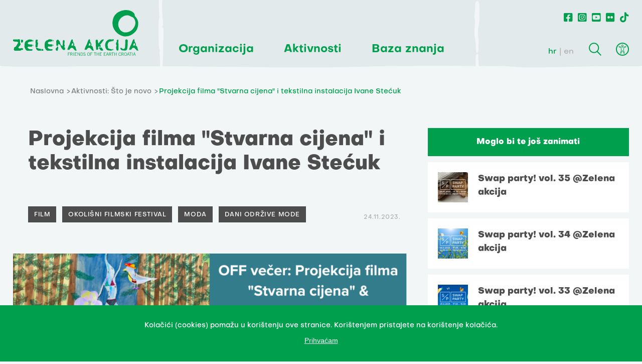

--- FILE ---
content_type: text/html; charset=utf-8
request_url: https://zelena-akcija.hr/hr/vijesti/projekcija-filma-stvarna-cijena-i-tekstilna-instalacija-ivane-stecuk
body_size: 5471
content:
<!DOCTYPE html>
<html>
  <head>
    <meta charset="UTF-8">
    <meta content="width=device-width, initial-scale=1.0, maximum-scale=1.0" name="viewport">
    <title>
      Projekcija filma &quot;Stvarna cijena&quot; i tekstilna instalacija Ivane Stećuk - Zelena akcija
    </title>
      <meta content="Projekcija filma &quot;Stvarna cijena&quot; i tekstilna instalacija Ivane Stećuk" property="og:title"/>
    <meta content="Zelena akcija je udruženje građanki i građana za zaštitu okoliša i prirode te promicanje održivog razvoja u RH koja aktivno djeluje od 1990." name="Description"/>
    <meta content="Zelena akcija, udruga, ativizam, zaštita okoliša, održivi razvoj, zero waste" name="Keywords"/>
      <meta content="https://zelena-akcija.hr/system/article/25393/img_files/big/film_2.png" property="og:image"/>
    <meta content="Zelena akcija je udruženje građanki i građana za zaštitu okoliša i prirode te promicanje održivog razvoja u RH koja aktivno djeluje od 1990." property="og:description"/>
    <meta content="https://zelena-akcija.hr/hr/vijesti/projekcija-filma-stvarna-cijena-i-tekstilna-instalacija-ivane-stecuk" property="og:url"/>
    <meta content="Zelena akcija" property="og:site_name"/>
    <meta content="max-image-preview:large" name="robots"/>
    <meta content="summary_large_image" name="twitter:card"/>
      <meta content="Projekcija filma &quot;Stvarna cijena&quot; i tekstilna instalacija Ivane Stećuk" name="twitter:title"/>
    <meta content="Zelena akcija je udruženje građanki i građana za zaštitu okoliša i prirode te promicanje održivog razvoja u RH koja aktivno djeluje od 1990." name="twitter:description"/>
    <meta content="https://zelena-akcija.hr/system/article/25393/img_files/big/film_2.png" name="twitter:image"/>
    <meta content="https://zelena-akcija.hr/hr/vijesti/projekcija-filma-stvarna-cijena-i-tekstilna-instalacija-ivane-stecuk" name="twitter:url"/>

    <script type="text/javascript" src="https://ajax.googleapis.com/ajax/libs/jquery/3.3.1/jquery.min.js"></script>
    <link rel="stylesheet" href="/packs/css/application-5928ce29.css" media="all" data-turbolinks-track="reload" />
    <script src="/packs/js/application-7587a6e19d7077ea44e0.js" data-turbolinks-track="reload"></script>
    <meta name="csrf-param" content="authenticity_token" />
<meta name="csrf-token" content="fUTruuUZxOLD0qw9q7kR8ubvLW6QD/mwtDIbIwt4hvvhxUCRp6UiCPWQQWSdkILco9AbVLi60W91cEK1D7mW6A==" />
      <!-- Google tag (gtag.js) -->
      <script async src="https://www.googletagmanager.com/gtag/js?id=UA-364701-8"></script>
      <script>
        window.dataLayer = window.dataLayer || [];
        function gtag(){dataLayer.push(arguments);}
        gtag('js', new Date());
        gtag('config', 'UA-364701-8');
      </script>
      <!-- Meta Pixel Code -->
      <script>
        !function(f,b,e,v,n,t,s)
        {if(f.fbq)return;n=f.fbq=function(){n.callMethod?
        n.callMethod.apply(n,arguments):n.queue.push(arguments)};
        if(!f._fbq)f._fbq=n;n.push=n;n.loaded=!0;n.version='2.0';
        n.queue=[];t=b.createElement(e);t.async=!0;
        t.src=v;s=b.getElementsByTagName(e)[0];
        s.parentNode.insertBefore(t,s)}(window, document,'script',
        'https://connect.facebook.net/en_US/fbevents.js');
        fbq('init', '763599338672000');
        fbq('track', 'PageView');
      </script>
      <noscript><img height="1" width="1" style="display:none"
        src="https://www.facebook.com/tr?id=763599338672000&ev=PageView&noscript=1"
      /></noscript>
      <!-- End Meta Pixel Code -->
  </head>
  <body class="  ">
    <header>
      <div class="row">
        <div class="logo">
          <a href="/hr">
            <img src="/assets/logo_green-168a380109be57e6cab5d14109d5a87f4e98b0b3fc13ad869f11f98cc9c8af8f.svg" />
          </a>
        </div>
        <div class="hamburger">
          <div class="line"></div>
          <div class="line"></div>
          <div class="line"></div>
        </div>
        <div class="main_navigation">
          <ul class="main_nav">
              <li><span class="main_nav_item">Organizacija</span>
                  <ul class="dropdown">
                      <li><a href="/hr/o-nama">O nama</a></li>
                      <li><a href="/hr/o-organizaciji-i-financiranju">O organizaciji i finanaciranju</a></li>
                      <li><a href="/hr/misija-i-vizija">Misija i vizija</a></li>
                      <li><a href="/hr/ciljevi-i-strategija">Ciljevi i strategija</a></li>
                      <li><a href="/hr/tim">Tim i kontakt</a></li>
                  </ul>
              </li>
              <li><span class="main_nav_item">Aktivnosti</span>
                  <ul class="dropdown">
                      <li><a href="/hr/vijesti">Što je novo</a></li>
                      <li><a href="/hr/teme">Teme</a></li>
                      <li><a href="/hr/servisi">Servisi za građane_ke</a></li>
                      <li><a href="/hr/kampanje">Kampanje</a></li>
                      <li><a href="/hr/projekti">Projekti</a></li>
                  </ul>
              </li>
              <li><span class="main_nav_item">Baza&nbsp;znanja</span>
                  <ul class="dropdown">
                      <li><a href="/hr/publikacije">Publikacije</a></li>
                      <li><a href="/hr/multimedija">Multimedija</a></li>
                      <li><a href="/hr/teme/edukacije-zelene-akcije">Edukacije</a></li>
                  </ul>
              </li>
          </ul>
        </div>
        <div class="right_nav">
          <ul class="social_nav">
            <li><a href="https://www.facebook.com/Zelenaakcija/?ref=ts"><i class="fab fa-facebook-square"></i></a></li>
            <li><a href="https://www.instagram.com/zelenaakcija/"><i class="fab fa-instagram-square"></i></a></li>
            <li><a href="https://www.youtube.com/user/zelenaakcija"><i class="fab fa-youtube-square"></i></a></li>
            <li><a href="https://www.flickr.com/photos/132324140@N03"><i class="fab fa-flickr"></i></a></li>
            <li><a href="https://www.tiktok.com/@zelenaakcija"><i class="fab fa-tiktok"></i></a></li>
          </ul>
          <div class="secondary_nav">
            <div class="lang_switcher">
              <a rel="alternate" hreflang="hr" class="active" href="/hr/vijesti/projekcija-filma-stvarna-cijena-i-tekstilna-instalacija-ivane-stecuk">hr</a>
              <a rel="alternate" hreflang="en" class="" href="/en/news/projekcija-filma-stvarna-cijena-i-tekstilna-instalacija-ivane-stecuk">en</a>
            </div>
            <div class="search"></div>
            <div class="search_box">
              <h2 class="green_title">Pretraživanje</h2>
              <form type="get" action="/hr/pretrazi">
                <input type="text" name="query" value="" placeholder="Upiši pojam">
                <button type="submit"></button>
              </form>
              <button class="close"></button>
            </div>
            <div class="accessibility">
              <ul class="accessibility_menu">
                <li class="contrast_change">promijeni kontrast</li>
                <li class="font_change">promijeni pismo</li>
                <li class="links_underline">podcrtaj linkove</li>
              </ul>
          </div>
        </div>
      </div>
    </header>
    <section class="page_body row">
  <div class="breadcrumbs">
  <ul>
    <li>
      <a href="/hr">Naslovna</a>
    </li>
      <li>
        <a href="/hr/vijesti">Aktivnosti: Što je novo</a>
      </li>
      <li>Projekcija filma &quot;Stvarna cijena&quot; i tekstilna instalacija Ivane Stećuk</li>
  </ul>
</div>

  <div class="container">
    <main class="col_8">
      <h1 class="black_title">Projekcija filma &quot;Stvarna cijena&quot; i tekstilna instalacija Ivane Stećuk</h1>
      <div class="page_nav">
        <div class="tags">
            <a href="/hr/pretrazi?tag=film">film</a>
            <a href="/hr/pretrazi?tag=Okoli%C5%A1ni+filmski+festival">Okolišni filmski festival</a>
            <a href="/hr/pretrazi?tag=Moda">Moda</a>
            <a href="/hr/pretrazi?tag=Dani+odr%C5%BEive+mode">Dani održive mode</a>
        </div>
        <time>24.11.2023.</time>
      </div>
        <div class="intro_img">
          <div>
            <img src="/system/article/25393/img_files/big/film_2.png" />
          </div>
          <div class="caption">
            <caption><p></p></caption>
          </div>
        </div>
      <div class="content">
        <div class="share">
          <p>Podijeli članak</p><ul><li><a target="_blank" href="https://www.facebook.com/sharer/sharer.php?u=https%3A%2F%2Fzelena-akcija.hr%2Fhr%2Fvijesti%2Fprojekcija-filma-stvarna-cijena-i-tekstilna-instalacija-ivane-stecuk"><span class="action" href="#"><i class='fab fa-facebook-square'></i></span></a></li>
    <li><a target="_blank" href="https://twitter.com/intent/tweet?url=https%3A%2F%2Fzelena-akcija.hr%2Fhr%2Fvijesti%2Fprojekcija-filma-stvarna-cijena-i-tekstilna-instalacija-ivane-stecuk&amp;text=Projekcija filma "Stvarna cijena" i tekstilna instalacija Ivane Stećuk"><span class="action" href="#"><i class='fab fa-twitter'></i></span></a></li></ul>
        </div>
        <p>U sklopu “Dana održive mode”, Okolišni filmski festival (OFF) Zelene akcije organizira projekciju filma “Stvarna cijena” koja će se održati 1.12. od 18 do 20 sati u Zelenoj akciji (Frankopanska 1). Projekciju će pratiti i tekstilna instalacija Ivane Stećuk.</p>
      </div>
      <p><span style="font-weight: 400;">U predblagdanskoj &ldquo;OFF večeri&rdquo; ponovno se bavimo temom tekstila, a gledat ćemo film koji je obogatio program na&scaron;eg 6. Okoli&scaron;nog filmskog festivala.</span></p>
<p><span style="font-weight: 400;">Odjeća je sa svakim desetljećem sve jeftinija. Dodu&scaron;e, samo za nas kupce. Stvarnu cijenu plaćaju ljudi koji je proizvode i okoli&scaron; koji trpi posljedice njene masovne proizvodnje. Snimljen u 13 zemalja &scaron;irom svijeta, kako pod glamuroznim svjetlima modnih pista, tako i u najsiroma&scaron;nijim četvrtima, ovaj dokumentarac redatelja Andrewa Morgana prikazuje mračne ponore iza blje&scaron;tavih kulisa modne industrije i tek djelić očaja koji uzrokuje tzv. &bdquo;brza moda&ldquo;. &bdquo;Stvarna cijena&rdquo; je film koji će vam otvoriti oči za mnoge nepravde uzrokovane trenutnom svjetskom ekonomskom politikom, kao i na&scaron;om ovisno&scaron;ću o potro&scaron;nji i kupnji.</span></p>
<p><span style="font-weight: 400;">Projekciju filma će pratiti instalacija</span><span style="font-weight: 400;"> Ivane Stećuk, postavljena u dvori&scaron;tu Zelene akcije. Instalacija &ldquo;Tick off&rdquo; skreće pažnju na temu tekstilnog otpada, a koristi vi&scaron;kove i otpatke od prija&scaron;njih projekata i pretvara ih u nove objekte koji privremeno nastanjuju urbani prostor. Održava se </span><span style="font-weight: 400;">u sklopu projekta "Threading tomorrow" Goethe-Institut Kroatien.</span></p>
<p><span style="font-weight: 400;">&ldquo;Dane održive mode&rdquo; pokrenule su Zelena akcija i</span><span style="font-weight: 400;"> prijateljske organizacije, s ciljem da se kroz bogat program promoviraju vrijednosti poput (samo)održivosti, kulture popravaka i ponovne uporabe, aktivno se suprotstavljajući konzumerizmu i kulturi bacanja.&nbsp;</span></p>
<p><span style="font-weight: 400;">Cjelokupan program &ldquo;Dana održive mode&rdquo; pronađi na </span><a href="/hr/vijesti/prvi-dani-odrzive-mode-u-hrvatskoj"><span style="font-weight: 400;">webu Zelene akcije</span></a><span style="font-weight: 400;">, kao i u Facebook </span><a href="https://www.facebook.com/events/727937726036266/728006072696098/"><span style="font-weight: 400;">događaju</span></a><span style="font-weight: 400;">.</span></p>
<p><span style="font-weight: 400;">&mdash;</span></p>
<p><em><span style="font-weight: 400;">"Dani održive mode" organizirani su uz financijsku podr&scaron;ku Grada Zagreba. Sadržaj "Dana održive mode" u isključivoj je odgovornosti Zelene akcije i ni pod kojim se uvjetima ne može smatrati kao odraz stajali&scaron;ta Grada Zagreba."</span></em></p>



    </main>
    <aside class="col_4">
        <div class="rel_links_aside">
          <h4>Moglo bi te još zanimati </h4>
            <div class="box">
              <a href="/hr/vijesti/swap-party-vol-35-zelena-akcija">
                  <img src="/system/article/25670/img_files/small/WEB_okvir_SWAP_PARTY__908_x_520_piks.___9_.png" />
                <p>Swap party! vol. 35 @Zelena akcija</p>
              </a>
            </div>
            <div class="box">
              <a href="/hr/vijesti/swap-party-vol-34-zelena-akcija">
                  <img src="/system/article/25655/img_files/small/WEB_okvir_SWAP_PARTY__908_x_520_piks.___8_.png" />
                <p>Swap party! vol. 34 @Zelena akcija</p>
              </a>
            </div>
            <div class="box">
              <a href="/hr/vijesti/swap-party-vol-33-zelena-akcija">
                  <img src="/system/article/25634/img_files/small/WEB_okvir_SWAP_PARTY__908_x_520_piks.___7_.png" />
                <p>Swap party! vol. 33 @Zelena akcija</p>
              </a>
            </div>
        </div>
        <article class="theme_post">
          <a href="/hr/teme/smanjenje-otpada" class="category">Tema Smanjenje otpada</a>
          <img src="/system/program/11/img_files/big/53363662721_d05aebaf91_k.jpg" />
          <p>Smanjenje nastanka otpada na vrhu je prioriteta u gospodarenju otpadom, jer se time čuvaju resursi i smanjuje pritisak na okoliš, stoga je to jedan od glavnih fokusa našeg rada.   </p>
        </article>

        <div class="related">
    <h4>Uz podršku </h4>
      <a class="content" href="https://zaklada.civilnodrustvo.hr/razvojna-suradnja/centri-znanja" target="_blank">
        <img src="/system/sponsor/59/img_files/original/Centri-znanja-za-drustveni-razvoj---logo---final.png" />
      </a>
      <a class="content" href="www.zagreb.hr" target="_blank">
        <img src="/system/sponsor/12/img_files/original/Grad-Zagreb.jpg" />
      </a>
  </div>
  <div class="related">
    <h4>U suradnji </h4>
      <a class="content" href="" target="_blank">
        <img src="/system/partner/147/img_files/original/zagrebsmall.jpg" />
      </a>
      <a class="content" href="" target="_blank">
        <img src="/system/partner/148/img_files/original/GI_Logo_inkl_Claim_horizontal_black_sRGB.jpg" />
      </a>
  </div>

      

    </aside>
  </div>
</section>

    <footer>
      <div class="row">
        <div class="logo">
          <img src="/assets/logo_white-683f276cf8b20455829202b31e1aeb0293cb6f3ce140d3a8b887be6255f9345d.svg" />
        </div>
        <div class="address a">
          <p>Frankopanska 1, <br>HR-10000 Zagreb</p>
          <p>OIB: <br>20104420784</p>
          <a href="mailto:za@zelena-akcija.hr">za@zelena-akcija.hr</a>
          <a href="/ZA-logos.zip">Logo Zelene Akcije</a>
            <a href="/hr/pravila-privatnosti">Pravila privatnosti</a>
        </div>
        <div class="address">
          <p>IBAN:<br> HR4124840081101645974<br>Reiffeisenbank, Magazinska ul. 69, Zagreb<br></p>
          <p>tel: <br>  <a href="tel:01/4813-096">01/481-30-96</a></p>
          <p>zeleni telefon: <br>  <a href="tel:01/48 12 225">01/48 12 225</a></p>
          <p>Radno vrijeme: <br> PON-PET / 9-17h</p>
        </div>
        <div class="main">
          <a href="https://zaklada.civilnodrustvo.hr/"><img src="/assets/zaklada_logo_neg-466ef72e568eb0803ef6e38143a15c42587566710efc2ee276652e4c5df50396.svg" /></a>
          <a href="https://zaklada.civilnodrustvo.hr/razvojna-suradnja/centri-znanja"><img src="/assets/centri_znanja_neg-d18787d4e9f561ad11dc73892bc23e3c18c901dc582e3eecb3725602d64d6289.svg" /></a>
        </div>
        <div class="donate">
          <p>Naš rad ovisi o tvojoj podršci. Ako možeš, <a href="/hr/podrzite">DONIRAJ.</a> </p>
        </div>
      </div>
    </footer>
    <section class="last_row">
      <p>Naše sadržaje možete prenositi u integralnoj ili prerađenoj verziji uz navođenje organizacije Zelena akcija - pod uvjetima licence Creative Commons Imenovanje 4.0 međunarodna.<br>Ovo dopuštenje se ne odnosi na stock fotografije i embedane sadržaje drugih stvaratelja.</p>
      <p class="signature"> Design & development: Slobodna domena Zadruga za otvoreni kod i dizajn</p>
    </section>

     <div class="cookies">
       <div class="cookies-content-holder">
         <p>Kolačići (cookies) pomažu u korištenju ove stranice. Korištenjem pristajete na korištenje kolačića.</p>
         <p><button>Prihvaćam</button></p>
        </div>
      </div>
  </body>
</html>


--- FILE ---
content_type: text/css
request_url: https://zelena-akcija.hr/packs/css/application-5928ce29.css
body_size: 39680
content:
@charset "UTF-8";a,abbr,acronym,address,applet,article,aside,audio,b,big,blockquote,body,canvas,caption,center,cite,code,dd,del,details,dfn,div,dl,dt,em,embed,fieldset,figcaption,figure,footer,form,h1,h2,h3,h4,h5,h6,header,hgroup,html,i,iframe,img,ins,kbd,label,legend,li,mark,menu,nav,object,ol,output,p,pre,q,ruby,s,samp,section,small,span,strike,strong,sub,summary,sup,table,tbody,td,tfoot,th,thead,time,tr,tt,u,ul,var,video{margin:0;padding:0;border:0;font-size:100%;font:inherit;vertical-align:baseline}article,aside,details,figcaption,figure,footer,header,hgroup,menu,nav,section{display:block}body{line-height:1}ol,ul{list-style:none}blockquote,q{quotes:none}blockquote:after,blockquote:before,q:after,q:before{content:"";content:none}table{border-collapse:collapse;border-spacing:0}input{outline:0}a{text-decoration:none;color:inherit}body.links_underlined .accessibility_menu li.links_underline:before{opacity:1}body.links_underlined .accessibility_menu li.links_underline:hover:before{opacity:.4}body.links_underlined a{text-decoration:underline!important}body.links_underlined .campaign_post a,body.links_underlined .campaign_post a img,body.links_underlined .news_post a,body.links_underlined .news_post a img,body.links_underlined .project_post a,body.links_underlined .project_post a img,body.links_underlined a:hover,body.links_underlined a:hover p{text-decoration:none!important}body.links_underlined .campaign_post a h2,body.links_underlined .news_post a h2,body.links_underlined .project_post a h2{text-decoration:underline}body.links_underlined .campaign_post a:hover h2,body.links_underlined .news_post a:hover h2,body.links_underlined .project_post a:hover h2{text-decoration:none}body.font_changed .accessibility_menu li.font_change:before{opacity:1}body.font_changed .accessibility_menu li.font_change:hover:before{opacity:.4}body.font_changed a,body.font_changed h1,body.font_changed h2,body.font_changed h3,body.font_changed h4,body.font_changed li,body.font_changed p,body.font_changed span,body.font_changed strong{font-family:Verdana!important}body.font_changed h1,body.font_changed h2,body.font_changed h3,body.font_changed h4,body.font_changed strong{font-weight:700}body.dark{background:#1f1f1f}body.dark .accessibility_menu li.contrast_change:before{opacity:1}body.dark .accessibility_menu li.contrast_change:hover:before{opacity:.4}body.dark .multimedia h2,body.dark .multimedia h3,body.dark span.main_nav_item{color:#fff}body.dark .multimedia_post_footer .button:hover,body.dark div.not_big .rhap_button-clear:hover{background-color:#1f1f1f}body.dark ul.main_nav li ul.dropdown li a:hover{color:#4d4d4d}body.dark .icon.gallery:after{mix-blend-mode:unset}body.dark header{background:grey}body.dark header:after{background-image:url(/packs/media/images/header_rugged_bottom_border_grey-dfa9b330.svg)}body.dark header .logo img{filter:grayscale(1) brightness(200%)}body.dark header .logo:after{background:url(/packs/media/images/header_paint_stroke_01_rich_black-ee9e9c65.svg) center -10px}body.dark header .right_nav:before{content:url(/packs/media/images/header_paint_stroke_02_rich_black-f2530963.svg)}body.dark header .lang_switcher a.active,body.dark header .social_nav i{color:#fff}body.dark header .search{filter:grayscale(1) brightness(200%)}body.dark header .search_box h2{color:#4d4d4d}body.dark header .search_box form button:hover{background-color:grey}body.dark header .secondary_nav .accessibility:after{filter:grayscale(1) brightness(200%)}body.dark header .hamburger .line{background:#fff}body.dark .brush{filter:grayscale(1)}body.dark .themes{background:#4d4d4d}body.dark .themes.programs{background:none}body.dark .programi_header h1{color:#4d4d4d}body.dark .programi_header .content a:hover{color:#4d4d4d;text-decoration:none}body.dark .news_post,body.dark .theme_post{background:#e3eaeb}body.dark .theme_post.home_green_bg{background:grey}body.dark .theme_post.home_green_bg img{filter:grayscale(1)}body.dark .campaign_post,body.dark .project_post{background:grey}body.dark .news_post a:hover h2,body.dark .theme_post.col_8.home_box_medium .rel_links .box a:hover p{color:#4d4d4d}body.dark .black_title,body.dark .breadcrumbs.campaigns li,body.dark .breadcrumbs.projects li,body.dark .breadcrumbs li{color:#e3eaeb}body.dark .breadcrumbs.campaigns li:hover a,body.dark .breadcrumbs.projects li:hover a,body.dark .breadcrumbs li:hover a{color:#fff}body.dark .categories .tabs li.tab.active{color:#e3eaeb}body.dark .categories .tabs li.tab:hover a{color:#fff}body.dark .blue_pagination .pagination .current,body.dark .blue_pagination .pagination .next,body.dark .blue_pagination .pagination .prev,body.dark .blue_pagination .pagination a,body.dark .pagination .current,body.dark .pagination .next,body.dark .pagination .prev,body.dark .pagination a{border-color:#1f1f1f}body.dark .blue_pagination .pagination .current:hover,body.dark .blue_pagination .pagination .next:hover,body.dark .blue_pagination .pagination .prev:hover,body.dark .blue_pagination .pagination a:hover,body.dark .pagination .current:hover,body.dark .pagination .next:hover,body.dark .pagination .prev:hover,body.dark .pagination a:hover{color:#4d4d4d;background:#f2f6f7}body.dark .blue_pagination .pagination .next,body.dark .blue_pagination .pagination .prev,body.dark .pagination .next,body.dark .pagination .prev{background:#e3eaeb}body.dark .blue_pagination .pagination .next:hover:before,body.dark .blue_pagination .pagination .prev:hover:before,body.dark .pagination .next:hover:before,body.dark .pagination .prev:hover:before{content:url(/packs/media/images/arrow-black-6edf7f2c.svg)}body.dark .blue_pagination .pagination .current,body.dark .blue_pagination .pagination a,body.dark .pagination .current,body.dark .pagination a{background:grey}body.dark .blue_pagination .pagination .gap,body.dark .pagination .gap{background:none;border:none;color:#fff}body.dark .page_body .page_nav .tags a:hover{background-color:#fff;color:#4d4d4d;text-decoration:none}body.dark .page_body main ul li:before{background-color:#e3eaeb}body.dark .page_body .content .share i,body.dark .page_body .content p,body.dark .page_body h2,body.dark .page_body li,body.dark .page_body p{color:#e3eaeb}body.dark .page_body .content .share p{color:grey}body.dark .page_body .content .share i:hover{color:#fff}body.dark .page_body p a:hover{color:#fff;text-decoration:none}body.dark .page_body .rel_links_aside h4{background:grey}body.dark .page_body .rel_links_aside .box a:hover p{color:#4d4d4d}body.dark .page_body .doc .doc_header,body.dark .page_body .doc button:hover,body.dark .page_body .related h4{background:grey}body.dark .page_body main blockquote{color:#4d4d4d}body.dark .page_body form label{color:#e3eaeb}body.dark .page_body .barcode button:hover,body.dark .page_body main.tables button:hover{background:grey}body.dark .multimedia [class*=multimedia_post]{background:#e3eaeb}body.dark .multimedia [class*=multimedia_post] a.button:hover{background:grey}body.dark .multimedia [class*=multimedia_post] .title h2{color:#4d4d4d!important}body.dark .multimedia [class*=multimedia_post] .title a:hover{color:#4d4d4d}body.dark .multimedia .multimedia_post_gallery .icon:after{content:url(/packs/media/images/gallery_dark-f2ed1752.svg)}body.dark .multimedia_post_footer span{color:grey}body.dark footer .logo:after{background-image:url(/packs/media/images/footer_paint_stroke_rich_black-d55d4c37.svg)}body.dark .programi_header.campaign,body.dark .programi_header.project{background:grey}body.dark .blue_hover.container article.news_post a:hover h2,body.dark .blue_hover.container article h2:hover{color:grey}@media only screen and (max-width:1170px){body.dark .main_navigation{background:#4d4d4d}body.dark.navigation_open header .logo:after{content:url(/packs/media/images/header_paint_stroke_01_black-8d0b30f8.svg)}body.dark.navigation_open ul.main_nav li ul.dropdown{background:#4d4d4d}body.dark.navigation_open ul.main_nav li ul.dropdown li a{color:#e3eaeb}body.dark.navigation_open ul.main_nav li span.main_nav_item:after{content:url(/packs/media/images/arrow-white-a25f0b4b.svg)}body.dark.navigation_open .social_nav{background:#4d4d4d}}.cookies{position:fixed;bottom:0;width:100%;background-color:#009f4d;text-align:center;color:#fff;z-index:1000}.cookies .cookies-content-holder{width:100%;margin:30px auto}.cookies p{color:#fff;font-size:14px}.cookies a{color:#fff;text-decoration:underline}.cookies a:hover{text-decoration:none}.cookies button{background:none;border:none;text-decoration:underline;color:#fff;margin-top:10px;cursor:pointer;font-size:14px}.cookies button:hover{text-decoration:none}@media only screen and (max-width:1150px){.cookies .cookies-content-holder{width:85%}}@media only screen and (max-width:780px){.cookies a{display:block}}@media only screen and (max-width:380px){.cookies a{display:inline}}#payment_slip{background:url(/packs/media/img/uplatnica-b23b9e90.gif) no-repeat;width:588px;height:344px;margin:20px auto auto 30px;color:#000;font-size:13px;line-height:13px;font-family:courier}#payment_slip div{position:absolute}#payment_slip #name{margin-top:40px;margin-left:18px;max-width:160px}#payment_slip #address{margin-top:60px;margin-left:18px;max-width:160px}#payment_slip #recipient{margin-top:145px;margin-left:18px}#payment_slip #amount{margin-top:32px;width:575px;letter-spacing:5.2px;text-align:right}#payment_slip #model{margin-top:142px;margin-left:204px;letter-spacing:5.2px}#payment_slip #iban{margin-top:111px;margin-left:124px;letter-spacing:5.5px}#payment_slip #reference_number{margin-top:142px;margin-left:283px;letter-spacing:5.5px}#payment_slip #description{margin-top:161px;margin-left:325px;line-height:15px}#input_amount{width:100px;display:block}#label_amount:after{content:"kn";position:absolute;margin-top:50px;font-size:20px}#main input.payment_slip{display:block;font-size:13px;padding:5px;border:1px solid #f47501;width:30%;margin:25px 0 10px 15px}#main input.payment_slip:focus{border:2px solid red;outline:none;border-radius:5px}.payment_gdpr{margin:0 0 20px 40px;font-size:13px}.barcode{height:220px;margin-left:0}.barcode button{cursor:pointer;margin:30px 0 30px 30px;border:none;width:-moz-fit-content;width:fit-content;padding:16px 20px;background-color:#4d4d4d;color:#fff;font-size:12px;font-family:medium;line-height:15px;text-transform:uppercase;letter-spacing:.6;display:none}.barcode button:hover{background:#009f4d}#barcode{margin-left:30px}.after_barcode_txt{margin-top:70px;display:none}@font-face{font-family:extra-bold;src:url(/packs/media/fonts/Objectivity-ExtraBold-c00076e2.woff2) format("woff2");font-style:normal;font-stretch:normal;font-variant:normal;font-kerning:none;letter-spacing:normal}@font-face{font-family:bold;src:url(/packs/media/fonts/Objectivity-Bold-2ab6f932.woff2) format("woff2");font-style:normal;font-stretch:normal;font-variant:normal;font-kerning:none;letter-spacing:normal}@font-face{font-family:medium;src:url(/packs/media/fonts/Objectivity-Medium-636d1051.woff2) format("woff2");font-style:normal;font-stretch:normal;font-variant:normal;font-kerning:none;letter-spacing:normal}@font-face{font-family:extra-bold-slanted;src:url(/packs/media/fonts/Objectivity-ExtraBoldSlanted-8f36269a.woff2) format("woff2");font-style:normal;font-stretch:normal;font-variant:normal;font-kerning:none;letter-spacing:normal}@font-face{font-family:bold-slanted;src:url(/packs/media/fonts/Objectivity-BoldSlanted-c3ae941d.woff2) format("woff2");font-style:normal;font-stretch:normal;font-variant:normal;font-kerning:none;letter-spacing:normal}@font-face{font-family:medium-slanted;src:url(/packs/media/fonts/Objectivity-MediumSlanted-b74e4256.woff2) format("woff2");font-style:normal;font-stretch:normal;font-variant:normal;font-kerning:none;letter-spacing:normal}.col_1{flex-basis:calc(8.33333% - 12px)}.col_2{flex-basis:calc(16.66667% - 12px)}.col_3{flex-basis:calc(25% - 12px)}.col_4{flex-basis:calc(33.33333% - 12px)}.col_5{flex-basis:calc(41.66667% - 12px)}.col_6{flex-basis:calc(50% - 12px)}.col_7{flex-basis:calc(58.33333% - 12px)}.col_8{flex-basis:calc(66.66667% - 12px)}.col_9{flex-basis:calc(75% - 12px)}.col_10{flex-basis:calc(83.33333% - 12px)}.col_11{flex-basis:calc(91.66667% - 12px)}.col_12{flex-basis:calc(100% - 12px)}footer,header,section{width:100%;padding:0 20px}.row{max-width:1420px;margin:0 auto}main .row{padding:0 20px}header.waste-header .main_navigation ul.main_nav{display:flex;flex-flow:row nowrap;align-items:center;justify-content:flex-start;grid-gap:30px;gap:30px}header.waste-header .main_navigation ul.main_nav li{margin:0;font-size:20px}header.waste-header .main_navigation ul.main_nav li span.main_nav_item:after{display:none}header.waste-header .main_navigation ul.main_nav li.waste-management-header-title:hover{color:#009f4d}header.waste-header .main_navigation h1{font-size:36px}.main_nav_item .active{font-family:bold;border-bottom:3px solid #00a651;color:#00a651}header{position:relative;background:#e3eaeb;padding:20px 0;display:block}header .row{padding:0 26px;position:relative;display:flex;flex-flow:row wrap;justify-content:space-between;align-items:flex-end}header:after{display:block;height:6px;width:100%;position:absolute;bottom:-5px;background-image:url(/packs/media/images/header_rugged_bottom_border-ac85c401.svg);background-repeat:no-repeat;content:"";background-size:100%}header .logo{width:250px;position:relative;z-index:999}header .logo:after{z-index:1;position:absolute;display:block;content:"";width:10px;height:calc(100% + 45px);background:url(/packs/media/images/header_paint_stroke_01-d12ba924.svg) center -10px;top:-20px;right:-50px}header .logo a{display:flex;flex-direction:column}ul.main_nav{margin-left:80px;display:flex}ul.main_nav li{position:relative;margin-right:60px;color:#009f4d;font-size:22px;line-height:24px;font-family:bold}ul.main_nav li:last-child{margin-right:40px}ul.main_nav li span.main_nav_item:hover{cursor:default}ul.main_nav li ul.dropdown{box-shadow:0 0 40px 0 rgba(0,0,0,.1);position:absolute;top:40px;left:-25px;display:none;z-index:1000;background-color:#fff;padding:30px;width:240px}ul.main_nav li ul.dropdown:before{content:"";position:absolute;top:-18px;left:0;display:block;width:100%;height:20px;opacity:1}ul.main_nav li ul.dropdown li{color:#4d4d4d;line-height:22px;font-size:16px;text-align:left;font-weight:800;padding-right:0;margin-bottom:20px;margin-right:0}ul.main_nav li ul.dropdown li:last-child{margin-bottom:0}ul.main_nav li ul.dropdown li a{display:inline-block}ul.main_nav li ul.dropdown li a:hover{text-decoration:underline;color:#009f4d}ul.main_nav li:last-child{padding-right:20px}ul.main_nav li:hover{color:#00ad54}ul.main_nav li ul.dropdown.active{display:block}ul.main_nav li span.no-hover:hover{color:#009f4d}.right_nav{flex:1 1;position:relative;display:flex;flex-direction:column;align-items:flex-end}.right_nav:before{position:absolute;display:block;content:url(/packs/media/images/header_paint_stroke_02-0ee759bd.svg);z-index:1;top:-23px;left:0}ul.social_nav{margin-bottom:40px;display:flex}ul.social_nav li{margin-left:10px;color:#009f4d}ul.social_nav li i{font-size:20px}ul.social_nav li:hover{color:#00ad54}.secondary_nav{width:100%;align-items:flex-end;display:flex;justify-content:flex-end}.secondary_nav>div{margin-left:30px}.secondary_nav .search{background:url(/packs/media/images/search-d9be6453.svg) no-repeat;width:26px;height:26px}.secondary_nav .search:hover{cursor:pointer}.secondary_nav .search_box{box-shadow:0 0 40px 0 rgba(0,0,0,.1);display:none;padding-top:150px;padding-right:30px;padding-left:35px;z-index:1000;width:750px;height:320px;background-color:#fff;position:absolute;right:0;top:-30px}.secondary_nav .search_box h2{font-size:28px;line-height:34px;font-family:extra-bold;margin-bottom:30px}.secondary_nav .search_box form{display:flex;height:50px}.secondary_nav .search_box form input{border:none;background-color:#f2f6f7;padding:20px;width:calc(100% - 50px);font-size:16px;line-height:24px;color:#4d4d4d;font-family:medium}.secondary_nav .search_box form input::-moz-placeholder{color:#b4b4b4}.secondary_nav .search_box form input::placeholder{color:#b4b4b4}.secondary_nav .search_box form button{border:none;cursor:pointer;width:50px;background:url(/packs/media/images/arrow-white-a25f0b4b.svg) 20px no-repeat;background-color:#4d4d4d}.secondary_nav .search_box form button:hover{background-color:#009f4d}.secondary_nav button.close{border:none;background-color:#fff;background:url(/packs/media/images/close-23e4ca93.svg) no-repeat;width:25px;height:25px;cursor:pointer;color:#4d4d4d;position:absolute;top:40px;right:40px}.secondary_nav .accessibility{width:24px;height:24px;position:relative;z-index:999}.secondary_nav .accessibility:after{right:0;cursor:pointer;position:absolute;display:block;top:-2px;content:url(/packs/media/images/accessibility-6cac09a4.svg)}.secondary_nav .accessibility.active:after{content:url(/packs/media/images/accessibility_active-a6b9fc03.svg)}.secondary_nav .accessibility.active .accessibility_menu{display:block}.secondary_nav .accessibility_menu{padding:30px 30px 30px 64px;background:#fff;position:absolute;right:0;top:40px;z-index:1000;display:none;box-shadow:0 0 40px 0 rgba(0,0,0,.1)}.secondary_nav .accessibility_menu li{font-family:medium;color:#4d4d4d;letter-spacing:.6px;line-height:15px;font-size:12px;font-weight:500;text-transform:uppercase;display:inline-block;padding:5px;margin-bottom:30px;white-space:nowrap;position:relative}.secondary_nav .accessibility_menu li:hover{cursor:pointer;text-decoration:underline}.secondary_nav .accessibility_menu li:hover:before{opacity:1}.secondary_nav .accessibility_menu li:before{width:26px;height:26px;display:block;position:absolute;left:-40px;opacity:.4}.secondary_nav .accessibility_menu li:first-child:before{content:url(/packs/media/images/contrast-36214db6.svg);top:-2px}.secondary_nav .accessibility_menu li:nth-child(2):before{content:url(/packs/media/images/ab-04e4c01d.svg);top:2px}.secondary_nav .accessibility_menu li:last-child{margin-bottom:0}.secondary_nav .accessibility_menu li:last-child:before{content:url(/packs/media/images/hyperlink-bf17ad6c.svg);top:2px}.lang_switcher{position:relative}.lang_switcher a{color:#b4b4b4;font-size:16px;font-family:medium}.lang_switcher a.active{color:#009f4d}.lang_switcher a:first-child{margin-right:10px;position:relative}.lang_switcher a:first-child:after{position:absolute;top:0;right:-10px;display:block;content:"|";color:#b4b4b4}.hamburger{z-index:100;cursor:pointer;position:absolute;right:26px;bottom:3px;display:none}.hamburger .line{height:3px;width:30px;background-color:#009f4d;margin-bottom:5px}.hamburger .line:last-child{margin-bottom:0!important}footer{display:block;background:grey}footer .row{padding:60px 0 0;display:flex}footer .row p{color:#fff}footer .row>div{margin-right:40px}footer .row>div:last-child{margin-right:0}footer .row .logo{margin-right:90px;position:relative}footer .row .logo:after{top:-62px;right:-50px;content:"";background-image:url(/packs/media/images/footer_paint_stroke-6e8c345a.svg);background-repeat:no-repeat;background-size:100%;width:12px;height:250px;position:absolute}footer .row .logo img{width:250px}footer .row .main{z-index:1;width:220px;display:block}footer .row .main a{display:flex;justify-content:center}footer .row .main img{margin-bottom:30px}footer .donate{margin-left:-20px;padding-bottom:70px;background:url(/packs/media/images/logo_circle_grey-acbbc21e.svg) no-repeat;background-size:100%}footer .donate p{width:240px;margin:0 20px;font-size:28px;line-height:36px;font-weight:500}footer .donate p a{font-family:extra-bold;text-decoration:underline}footer .donate p a:hover{text-decoration:none}footer .address{width:220px;margin-right:40px;padding-bottom:30px}footer .address a,footer .address p{color:#e3eaeb;font-size:14px;line-height:20px;font-weight:400;font-family:medium;margin:10px 0;display:block}footer .address a{text-decoration:underline;max-width:150px}footer .address a:hover{text-decoration:none}footer .address p a{margin:0}.last_row p.signature{margin-top:20px;color:#707070}footer .main a{display:block}footer .main img{margin:5px 0}.last_row{padding:20px;background-color:#4d4d4d;display:flex;justify-content:center;flex-direction:column}.last_row p{margin:auto;padding:0 60px;color:#b4b4b4;font-size:12px;line-height:16px;letter-spacing:.6;font-family:medium;text-align:center}.index_top{padding-top:50px;padding-bottom:160px}article.news_post{padding-bottom:20px}article.news_post img{width:100%}article.news_post img:hover{filter:brightness(110%)}article.news_post h2{font-size:28px;line-height:34px;font-weight:800;color:#4d4d4d;font-family:extra-bold;padding:30px;word-break:break-word}article.news_post p{color:#4d4d4d;font-size:16px;line-height:24px;font-weight:500;padding:0 30px 30px}article.news_post span{font-family:medium;padding:0 30px;color:#b4b4b4;letter-spacing:.6px;line-height:15px;font-size:12px;font-weight:500}article.news_post a{display:block}article.news_post a:hover img{filter:brightness(110%)}article.news_post a:hover h2{text-decoration:underline;color:#009f4d}.button_link{cursor:pointer;margin:30px 0 60px;border:none;width:-moz-fit-content;width:fit-content;padding:16px 20px 13px;background-color:#4d4d4d;color:#fff;font-size:12px;font-family:medium;line-height:15px;text-transform:uppercase;letter-spacing:.6px}.button_link:hover{background:#009f4d}.pop_letter{cursor:auto;display:none;position:absolute;top:0;left:0;right:0;width:100%;height:100vh;z-index:100000;background:rgba(0,0,0,.1607843137254902);justify-content:center;align-items:center}.pop_letter .close_pop{padding-right:5px!important;position:absolute;top:30px;right:30px;margin-top:0!important;background:url(/packs/media/images/close-23e4ca93.svg);width:24px;height:24px;border:none;background-repeat:no-repeat;cursor:pointer}.pop_letter div{position:relative;padding:30px;width:678px;background:#fff;min-height:400px}.pop_letter div p{width:550px;margin:0 0 60px!important;font-size:20px!important;line-height:1.5;color:#4d4d4d!important}.pop_letter div form{font-family:medium;display:block}.pop_letter div form label{font-size:16px;line-height:1.5;color:#4d4d4d;width:100%;margin-bottom:20px}.pop_letter div form input{background-color:#f2f6f7;border:none;padding:17px 20px;width:100%;margin:20px 0 0}.pop_letter div form input::-moz-placeholder{font-size:16px;color:#b4b4b4}.pop_letter div form input::placeholder{font-size:16px;color:#b4b4b4}.pop_letter div button{cursor:pointer;margin:60px 0 0;border:none;width:-moz-fit-content;width:fit-content;padding:0 15px;height:50px;background-color:#4d4d4d;color:#fff;font-size:12px;font-family:medium;line-height:15px;text-transform:uppercase}.pop_letter div button:hover{color:#009f4d}.pop_letter_open{display:flex;flex-direction:column}article.support{padding:30px 20px 20px 30px}article.support p{font-size:28px;line-height:34px;font-weight:500;color:#fff;margin-bottom:30px}article.support p a{font-size:28px;line-height:34px;text-decoration:underline;font-family:extra-bold}article.support p a:hover{text-decoration:none}article.support a{margin-top:30px;font-size:14px;line-height:18px;color:#fff;font-weight:500;text-decoration:underline;font-family:medium}article.support a:hover{text-decoration:none}.theme_post{min-height:460px;display:block;position:relative;margin-bottom:12px;background:#fff;margin-left:6px;margin-right:6px;align-self:flex-start}.theme_post .category{display:flex;align-items:center;background-color:#009f4d;position:absolute;top:0;left:0;padding:20px 40px 20px 30px;font-family:medium;color:#fff;font-size:20px;line-height:24px;z-index:10}.theme_post .category.category_full{width:100%;position:relative}.theme_post a.category:after{content:"";right:12px;position:absolute;background:url(/packs/media/images/arrow-white-a25f0b4b.svg);width:15px;height:15px;background-repeat:no-repeat}.theme_post a.category:hover{background-color:#00ad54;text-decoration:underline}.theme_post img{display:block;width:100%}.theme_post p{color:#4d4d4d;font-size:16px;line-height:24px;margin:30px}.theme_post.col_8{display:flex}.theme_post.col_8 img{flex:1 1;-o-object-fit:cover;object-fit:cover;width:calc(100% - 340px)}.theme_post.col_8 p{width:280px}.theme_post.col_6 img{position:absolute;width:100%;height:100%;-o-object-fit:cover;object-fit:cover}.theme_post.theme_page.col_6 img{position:relative;-o-object-fit:contain;object-fit:contain}.theme_post.col_4.home_green_bg{background-color:#009f4d;display:block}.theme_post.col_4.home_green_bg p{color:#fff;margin:90px 30px 30px}.theme_post.col_4.home_green_bg .box{border-top:1px solid #fff;bottom:0;min-height:243px;flex-flow:row wrap;top:0;display:flex;position:relative;padding:0 40px 50px 50px;align-items:center}.theme_post.col_4.home_green_bg .box p{margin:12px 0 0}.theme_post.col_4.home_green_bg .box img{transform-origin:center center;display:block;transition:transform .2s;width:106px;position:absolute}.theme_post.col_4.home_green_bg .box img:hover{width:110px;transform:scale(1.05);border-radius:280px}.theme_post.col_4.home_green_bg .box a{position:relative;margin-top:20px;height:-moz-fit-content;height:fit-content;color:#fff;font-size:30px;line-height:60px;font-family:extra-bold;padding:0;margin-right:0}.theme_post.col_4.home_green_bg .phone{margin-right:40px;margin-top:30px;position:relative;max-width:160px;display:block}.theme_post.col_4.home_green_bg .phone p{margin-top:120px!important;margin-left:8px;font-family:medium;margin-top:12px;font-size:14px;line-height:18px;font-weight:400}.theme_post.col_8.home_box_medium{display:flex;min-height:450px}.theme_post.col_8.home_box_medium img{position:absolute;top:0;bottom:0;left:0;right:0;display:block;width:100%;height:100%;-o-object-fit:cover;object-fit:cover}.theme_post.col_8.home_box_medium a.category{display:flex;align-items:center}.theme_post.col_8.home_box_medium a.category img{margin-left:10px;width:18px;height:16px;filter:invert(100%) sepia(0) saturate(0) hue-rotate(321deg) brightness(104%) contrast(102%)}.theme_post.col_8.home_box_medium a.category:hover img{filter:invert(30%) sepia(30%) saturate(0) hue-rotate(141deg) brightness(92%) contrast(92%)}.theme_post.col_8.home_box_medium .rel_links{margin:0 12px 12px;align-self:flex-end;display:flex;grid-gap:12px;gap:12px;flex-flow:row wrap;z-index:2;width:100%}.theme_post.col_8.home_box_medium .rel_links .box{display:flex;width:calc(50% - 6px);background-color:#fff}.theme_post.col_8.home_box_medium .rel_links .box a{padding:20px;display:flex;z-index:100}.theme_post.col_8.home_box_medium .rel_links .box a:hover p{text-decoration:underline;color:#009f4d}.theme_post.col_8.home_box_medium .rel_links .box a:hover img{filter:brightness(110%)}.theme_post.col_8.home_box_medium .rel_links .box img{position:static;flex:none;width:60px;height:60px;-o-object-fit:cover;object-fit:cover;left:20px}.theme_post.col_8.home_box_medium .rel_links .box p{width:auto;margin:0 0 0 20px;font-size:18px;color:#4d4d4d;font-family:extra-bold}section.news h1{text-align:center;margin:80px auto 30px}.middle_news{top:-15px}.middle,.middle_news{margin:0!important;position:relative;display:flex;justify-content:center}.middle{top:-148px}.middle .brush{width:100%;height:225px;align-items:center;justify-content:center;display:flex;background:url(/packs/media/images/paint_themes_header-c1a6e57d.svg);background-size:960px 245px;background-position:50%;background-repeat:no-repeat;top:0;z-index:1000;position:absolute}.middle h1{margin-top:26px;padding:0 26px;max-width:638px;z-index:2;font-size:40px;line-height:48px;text-align:center;color:#fff;font-family:extra-bold}.theme_post.col_4.home_green_bg img{transition:border-radius .1s}.theme_post.col_4.home_green_bg:hover{background-color:#fff}.theme_post.col_4.home_green_bg:hover img{border-radius:280px}html{font-size:16px;box-sizing:border-box}body{background:#f2f6f7}*,:after,:before{box-sizing:inherit}h1{font-family:extra-bold;font-size:2.5rem;line-height:1.2}p{font-family:medium;font-size:1rem;line-height:1.5;color:#4d4d4d}.blue_title{color:#00849f}.black_title{color:#4d4d4d}.green_title{color:#009f4d}.container{display:flex;flex-flow:row wrap;justify-content:flex-start;align-items:flex-start}.index_top .container{flex-flow:nowrap}.themes .container{padding:130px 20px 30px;align-items:unset;justify-content:center}.themes .container article.theme_post{align-self:stretch}.footer-bottom{background:#4d4d4d;height:50px}.themes{background:#e3eaeb}.news_post{background:#fff}.support{background:#844a91;background-image:url(/packs/media/images/logo_circle_purple-225575d6.svg);background-repeat:no-repeat;background-position-x:-12px;background-position-y:80px}.col_4.yellow{position:relative;margin-bottom:12px;margin-left:6px;margin-right:6px;background-color:#f5d12f;display:block}.col_4.yellow img{margin:30px 30px 50px;float:left}.col_4.yellow h3{font-family:extra-bold;font-size:calc(1.5vw + 18px);line-height:48px;color:#000;margin:40px 30px 30px}.news_post,.support{margin:0 6px}.support{margin-bottom:30px}.theme_news article{margin-bottom:50px}.breadcrumbs{margin:40px 20px 60px 40px}.breadcrumbs ul{flex-flow:row wrap;display:flex;list-style:none}.breadcrumbs ul li{color:#009f4d;position:relative;font-size:14px;padding-right:15px;line-height:24px;font-family:medium;display:inline}.breadcrumbs ul li:after{content:">";top:0;right:3px;color:grey;display:block;position:absolute}.breadcrumbs ul li:last-child:after{display:none}.breadcrumbs ul li a{color:grey;text-decoration:none}.breadcrumbs ul li a:hover{color:#00ad54;text-decoration:underline}.breadcrumbs.campaigns li,.breadcrumbs.campaigns li a:hover{color:#00849f}.page_header h1{margin:60px 40px 50px}.categories{margin-bottom:30px}.categories ul.tabs{flex-wrap:wrap;display:flex;padding-left:40px}.categories ul.tabs li.tab{padding:6px 20px 6px 0;font-size:16px;font-family:extra-bold;text-transform:uppercase;cursor:pointer;color:#b4b4b4}.categories ul.tabs li.tab:hover{color:#00ad54}.categories ul.tabs li.active{color:#009f4d}.categories.campaigns ul.tabs li.active,.categories.campaigns ul.tabs li.tab:hover{color:#00849f}.page_body main .content{padding-right:26px}.page_body{margin-bottom:100px}.page_body main{padding-right:30px}.page_body aside,.page_body main{margin-left:6px;margin-right:6px}.page_body aside h1,.page_body main h1{font-size:40px;line-height:48px;margin:0 12px 60px 30px;font-family:extra-bold}.page_body aside h2,.page_body aside h3,.page_body main h2,.page_body main h3{color:#4d4d4d;margin:60px 12px 40px 30px;font-family:extra-bold}.page_body aside h2,.page_body main h2{font-size:28px;line-height:34px}.page_body aside h3,.page_body main h3{font-size:24px;line-height:30px}.page_body aside .page_nav,.page_body main .page_nav{margin:0 12px 50px 30px;display:flex;justify-content:space-between;align-items:center;flex:1 1}.page_body aside .page_nav time,.page_body main .page_nav time{font-size:12px;letter-spacing:.6px;color:#b4b4b4;font-family:medium}.page_body aside .page_nav .tags,.page_body main .page_nav .tags{display:flex;align-items:flex-start;flex-flow:row wrap}.page_body aside .page_nav .tags a,.page_body main .page_nav .tags a{margin-bottom:12px;margin-right:12px;line-height:24px;text-transform:uppercase;text-decoration:none;background-color:#4d4d4d;color:#fff;padding:5px 12px 3px;font-size:12px;letter-spacing:.6px;font-family:medium}.page_body aside .page_nav .tags a:hover,.page_body main .page_nav .tags a:hover{text-decoration:none;background-color:#00ad54}.page_body main .intro_img{display:block}.page_body main .intro_img img{padding:0}.page_body main .intro_img div{position:relative}.page_body main .intro_img div img{margin:0;padding:0;display:block;width:100%}.page_body main .intro_img div figcaption{margin-left:0}.page_body main .intro_img div a{bottom:0;right:0;position:absolute;display:none;align-items:center;flex:0 0 220px;line-height:15px;background-color:#4d4d4d;letter-spacing:.6px;font-size:12px;color:#fff;padding:21px 58px 17px 15px;font-family:medium;text-transform:uppercase}.page_body main .intro_img div a:after{content:url(/packs/media/images/see_gallery-48f7667d.svg);position:absolute;top:50%;right:10px;transform:translate(-50%,-40%)}.page_body main .intro_img div a:hover{background-color:#00ad54;text-decoration:underline}.page_body main .intro_img .caption{display:flex;justify-content:space-between}.page_body main .intro_img .caption p{margin:15px 21px 0 0;font-size:12px;letter-spacing:.6px;color:grey;font-family:medium}.page_body main .intro_img .caption a{position:static!important;display:flex}.page_body main .content{margin:58px 0 58px 30px;display:flex;grid-gap:40px;gap:40px}.page_body main .content p{margin:0;max-width:646px;font-size:20px;line-height:30px;color:#4d4d4d;font-family:medium}.page_body main .content .share{display:flex;flex-direction:column;grid-gap:10px;gap:10px}.page_body main .content .share p{width:180px;max-width:100%;margin:0;color:#4d4d4d;font-size:16px;line-height:30px;font-family:medium}.page_body main .content .share ul{list-style:none;display:flex;margin:0;grid-gap:10px;gap:10px}.page_body main .content .share ul li{padding:0;margin-right:10px;color:#009f4d}.page_body main .content .share ul li:before{display:none}.page_body main .content .share ul li i{font-size:20px;font-family:Font Awesome\ 5 Brands}.page_body main .content .share ul li:hover{color:#00ad54}.page_body main p{margin:30px 44px 30px 30px;color:#4d4d4d;font-family:medium;font-size:16px;line-height:1.5}.page_body main p a{text-decoration:underline}.page_body main p a:hover{color:#00ad54}.page_body main p em,.page_body main p i{font-family:medium-slanted}.page_body main p b,.page_body main p strong{font-weight:"extra-bold"}.page_body main em,.page_body main i{font-family:medium-slanted}.page_body main b,.page_body main strong{font-weight:700}.page_body main video{padding-left:30px;padding-right:30px}.page_body main ol,.page_body main ul{display:block;margin:30px 44px 30px 50px;color:#4d4d4d;font-family:medium;font-size:16px;line-height:1.5}.page_body main ul{list-style:none}.page_body main ul li{padding-left:30px;padding-bottom:30px;position:relative}.page_body main ul li:before{content:"";position:absolute;left:-20px;top:0;background-color:#009f4d;width:20px;height:20px}.page_body main ol{list-style:decimal}.page_body main ol li{padding-left:30px;padding-bottom:30px}.page_body main ol li::marker{color:#009f4d;font-family:extra-bold}.page_body main img{display:block;width:100%;padding-left:30px;padding-right:30px}.page_body main figcaption{margin-left:30px;margin-top:15px;font-size:12px;letter-spacing:.6px;color:grey;font-family:medium}.page_body main blockquote{padding:50px 44px 50px 50px;font-family:medium;font-size:28px;line-height:40px;color:#009f4d;background-color:#fff;margin:60px 30px}.page_body main .doc{margin:60px 30px;display:block}.page_body main .doc p.doc_header{margin:0 0 12px;padding:17px 21px;background-color:#009f4d;min-height:50px;font-size:16px;font-family:extra-bold;line-height:22px;color:#fff}.page_body main .doc .doc_download{position:relative;background-color:#fff;display:flex;justify-content:flex-end;align-items:flex-end;align-items:flex-start;flex-flow:row wrap;min-height:50px;width:100%;margin-bottom:12px}.page_body main .doc .doc_download p{flex:1 1 auto;margin:0;color:#4d4d4d;font-family:medium;line-height:24px;padding:13px 21px}.page_body main .doc .doc_download .download_button{display:flex;justify-content:flex-end;align-items:center;align-self:flex-end}.page_body main .doc .doc_download .download_button p.size{font-size:12px;white-space:nowrap}.page_body main .doc .doc_download .download_button button{cursor:pointer;flex:0 0 50px;height:50px;position:relative;background-color:#4d4d4d;border:#4d4d4d;border-radius:none}.page_body main .doc .doc_download .download_button button:after{content:url(/packs/media/images/download-697b3df2.svg);display:block;position:absolute;top:50%;left:50%;transform:translate(-50%,-50%)}.page_body main .doc .doc_download .download_button button:hover{background-color:#009f4d}aside .theme_post{margin-left:0!important;margin-right:0!important}.page_body aside .rel_links_aside{display:block}.page_body aside .rel_links_aside h4{font-family:extra-bold;font-size:16px;color:#fff;line-height:22px;background-color:#009f4d;padding:17px 21px;margin-bottom:12px}.page_body aside .rel_links_aside .box{margin-bottom:12px;display:flex;background-color:#fff}.page_body aside .rel_links_aside .box a{padding:20px;display:flex}.page_body aside .rel_links_aside .box a p{padding-left:20px;font-family:extra-bold;font-size:18px;color:#4d4d4d}.page_body aside .rel_links_aside .box a:hover p{text-decoration:underline;color:#009f4d}.page_body aside .rel_links_aside .box img{width:60px;height:60px;-o-object-fit:cover;object-fit:cover}.page_body aside img{width:100%;display:block}.page_body aside .theme_post a.category{padding:17px 40px 17px 20px;font-size:16px}.page_body aside .theme_post a.category:after{background-size:11px 13px;right:15px}.page_body aside .theme_post p{margin-bottom:30px;color:#4d4d4d}.page_body aside .brush{margin:12px 6px}.page_body aside .brush h3{background-image:url(/packs/media/images/paint_header_aside-fb17fd2a.svg);background-repeat:no-repeat;height:100px;background-size:100% 100%;color:#fff;padding-top:30px;font-size:28px;text-align:center;font-family:extra-bold;line-height:34px;margin-bottom:30px}aside article.support{margin-left:0;margin-right:0}.related h4{font-family:extra-bold;font-size:16px;color:#fff;line-height:22px;background-color:#009f4d;padding:17px 21px;margin-bottom:12px}.related .content{background-color:#fff;display:flex;justify-content:center;margin-bottom:12px}.related .content img{width:60%;max-width:200px;padding:20px}.theme_header{background:#009f4d;height:400px}.campaign_post,.multimedia_post,.news_post,.project_post{margin-bottom:50px;margin-left:6px;margin-right:6px}.campaign_post span,.project_post span{display:block;padding-bottom:20px;color:#fff;opacity:1%;font-size:12px;text-transform:uppercase;font-family:medium;letter-spacing:.6px;margin-left:30px}.campaign_post a,.project_post a{display:block;padding-bottom:20px}.campaign_post a:hover img,.project_post a:hover img{filter:brightness(110%)}.campaign_post a:hover h2,.project_post a:hover h2{text-decoration:underline}.project_post{background:#009f4d;height:auto!important;display:block}.project_post img{width:100%}.project_post h2{padding:30px 20px 20px 30px;color:#fff;font-size:28px;line-height:34px;font-weight:800;font-family:extra-bold}.project_post p{font-size:16px;color:#fff;font-family:medium;padding:0 20px 30px 30px}.campaign_post{background:#00849f;height:auto!important;display:block}.campaign_post img{width:100%}.campaign_post img:hover{filter:brightness(110%)}.campaign_post h2{padding:30px 20px 20px 30px;color:#fff;font-size:28px;line-height:34px;font-weight:800;font-family:extra-bold}.campaign_post h2:hover{text-decoration:underline}.campaign_post p{font-size:16px;color:#fff;font-family:medium;padding:0 20px 30px 30px}.member_cards{display:flex;flex-flow:row wrap;min-width:100%}.member_cards .card{display:block;flex:24% 1;max-width:calc(25% - 12px);background-color:#fff;margin-right:6px;margin-left:6px;margin-bottom:50px}.member_cards .card img{width:100%;height:333px;-o-object-fit:cover;object-fit:cover}.member_cards .card .content{display:block;margin:30px}.member_cards .card .content p{margin-bottom:20px}.member_cards .card .content p.pro{margin:0!important;font-family:extra-bold}.member_cards .card .content a{margin-top:40px;color:#4d4d4d;line-height:24px;font-size:16px;font-family:medium;text-decoration:underline}.member_cards .card .content a:hover{text-decoration:none;color:#00ad54}.programs.themes{background-color:#f2f6f7;margin:0 0 60px}.programs.themes h1{margin-left:40px}.programs.themes .container{padding-top:60px!important;padding-left:0;padding-right:0}.programi_header.project{background-color:#009f4d}.programi_header.project .content a,.programi_header.project .content h1,.programi_header.project .content p{color:#fff}.programi_header.project .content a:after{filter:brightness(100)}.programi_header.project .content a:hover{color:#fff;opacity:.9}.programi_header.project .content a:hover:after{filter:brightness(100)}.programi_header.campaign{background-color:#00849f}.programi_header.campaign .content a,.programi_header.campaign .content h1,.programi_header.campaign .content p{color:#fff}.programi_header.campaign .content a:after{filter:brightness(100)}.programi_header.campaign .content a:hover{color:#fff;opacity:.9}.programi_header.campaign .content a:hover:after{filter:brightness(100)}.blue_hover.container article.news_post a:hover h2,.blue_hover.container article h2:hover{color:#00849f}.programi_header{min-height:520px;display:flex;background-color:#fff;width:100%;margin:-30px 6px 80px}.programi_header img{height:520px;-o-object-fit:cover;object-fit:cover;width:calc(66.66667% - 6px);max-width:100%;margin-left:6px}.programi_header .content{width:calc(33.33333% - 6px);display:block;position:relative;margin-right:6px}.programi_header .content h1{margin:30px!important}.programi_header .content a,.programi_header .content p{margin:0 30px 30px;color:#4d4d4d;line-height:24px;font-size:16px;font-family:medium}.programi_header .content a{position:relative;padding-right:20px}.programi_header .content a:hover{color:#009f4d;text-decoration:none}.programi_header .content a:hover:after{filter:invert(36%) sepia(89%) saturate(3397%) hue-rotate(135deg) brightness(96%) contrast(101%)}.programi_header .content a:after{right:0;display:block;top:0;position:absolute;background-image:url(/packs/media/images/arrow-black-6edf7f2c.svg);content:"";width:15px;height:15px;background-repeat:no-repeat;background-size:12px 12px}.otpad_box{position:absolute;bottom:0;left:0;align-items:center;display:flex}.otpad_box img{margin:0;width:103px!important;height:103px!important;-o-object-fit:cover;object-fit:cover}.otpad_box p.pro{margin:0 0 0 20px;font-family:extra-bold}.otpad_box a{text-decoration:underline;color:#4d4d4d;line-height:24px;font-size:16px;font-family:medium;margin:0 0 30px 20px!important}.otpad_box a:hover{color:#009f4d;text-decoration:none!important}.otpad_box a:after{display:none}.error_page_404{position:relative;max-width:840px;display:flex;justify-content:center;align-items:center;margin-top:55px;min-height:340px;background-image:url(/packs/media/images/404_stroke-a7e69213.svg);background-size:840px 311px;background-repeat:no-repeat}.error_page_404 p{position:absolute;top:38%;font-size:200px;color:#f2f6f7;line-height:.24;font-family:extra-bold;z-index:1}.content_error{margin-left:30px;max-width:840px}.content_error p{margin-bottom:30px}.content_error a{text-decoration:underline}.content_error a:hover{color:#009f4d;text-decoration:none}.error_page_500{position:relative;max-width:840px;display:flex;justify-content:center;align-items:center;min-height:340px;background-image:url(/packs/media/images/500_stroke-66b2869e.svg);background-size:840px 311px;background-repeat:no-repeat}.error_page_500 p{position:absolute;top:50%;font-size:200px;color:#f2f6f7;line-height:.24;font-family:extra-bold;z-index:1}aside .otpad_aside{min-height:103px;margin-bottom:12px!important;position:relative}aside .otpad_aside .otpad_box{width:100%!important;background-color:#fff;left:0;bottom:auto;top:0}.programi_header .phone{height:520px;background-color:#009f4d;width:calc(66.66667% - 6px);max-width:100%;margin-left:6px;display:flex;justify-content:center;align-items:center}.programi_header .phone a{height:-moz-fit-content;height:fit-content;color:#fff;font-size:30px;line-height:60px;font-family:extra-bold;padding:0;margin:0 0 40px!important}.programi_header .phone>div{display:block}.programi_header .phone>div p{color:#fff;margin:0}.programi_header .phone>div img{width:106px;height:auto;margin-right:50px;margin-left:0}.programi_header .phone>div img:hover{width:110px}main.tables label{font-size:16px;line-height:1.5;color:#4d4d4d}main.tables form.letter{margin:30px 0 30px 30px}main.tables form{margin-left:30px;font-family:medium;display:block}main.tables form label{font-size:16px;line-height:1.5;color:#4d4d4d;width:100%;margin-bottom:15px}main.tables form input{border:none;padding:17px 20px;width:100%;margin:15px 0 30px;font-family:medium}main.tables form input::-moz-placeholder{font-size:16px;color:#b4b4b4}main.tables form input::placeholder{font-size:16px;color:#b4b4b4}main.tables form textarea{margin-top:20px;font-family:medium;border:none;padding:20px;width:100%}main.tables form textarea::-moz-placeholder{font-size:16px;color:#b4b4b4}main.tables form textarea::placeholder{font-size:16px;color:#b4b4b4}main.tables label.checkbox_container{display:block;position:relative;cursor:pointer;font-family:medium;margin:30px 0 30px 30px}main.tables label.checkbox_container p{margin-left:48px!important}main.tables label.checkbox_container input{background-color:#f2f6f7;position:absolute;opacity:0;cursor:pointer;height:0;width:0}main.tables label.checkbox_container .checkmark{position:absolute;top:0;left:0;height:18px;width:18px;border:2px solid #4d4d4d}main.tables .checkbox_container input:checked~.checkmark{background-color:#4d4d4d}main.tables .checkmark:after{content:"";position:absolute;display:none}main.tables .checkbox_container input:checked~.checkmark:after{display:block}main.tables .checkbox_container .checkmark:after{left:5px;top:2px;width:5px;height:10px;border:solid #fff;border-width:0 3px 3px 0;transform:rotate(45deg)}main.tables button{cursor:pointer;margin:30px 0 60px;border:none;width:-moz-fit-content;width:fit-content;padding:16px 20px;background-color:#4d4d4d;color:#fff;font-size:12px;font-family:medium;line-height:15px;text-transform:uppercase;letter-spacing:.6}main.tables button:hover{background:#009f4d}.video_wrapper{position:relative;padding-bottom:56.25%;height:0}.video_wrapper iframe{position:absolute;top:0;left:0;width:100%;height:100%}.theme_item.programi_header{justify-content:space-between;margin:0 0 12px;min-height:410px}.theme_item.programi_header .left_info{width:66.66667%;overflow-y:hidden;min-height:520px;position:relative}.theme_item.programi_header img{margin-left:0;width:100%;height:100%;position:absolute;bottom:0;-o-object-fit:cover;object-fit:cover;-o-object-position:center;object-position:center}.theme_item.programi_header .content{width:33.33333%;margin-right:0;padding:30px}.theme_item.programi_header .content a{margin:0}.theme_item.programi_header .content p:first-child{margin-bottom:40px}.theme_item.programi_header .content p{margin:0 0 25px}.theme_item.programi_header .content p span{display:block;margin-bottom:40px}.theme_item.programi_header span.category.category_full{font-weight:800;font-size:28px;text-transform:uppercase;font-family:extra-bold;margin:0;padding:30px 30px 27px;line-height:1.1}html.lb-disable-scrolling{overflow:hidden;position:fixed;height:100vh;width:100vw}.lightboxOverlay{position:absolute;top:0;left:0;z-index:9999;background-color:#000;filter:progid:DXImageTransform.Microsoft.Alpha(Opacity=80);opacity:.8;display:none}.lightbox{position:absolute;left:0;width:100%;z-index:10000;text-align:center;line-height:0;font-weight:400}.lightbox .lb-image{display:block;height:auto;max-width:inherit;max-height:none;border-radius:3px;border:4px solid #fff}.lightbox a img{border:none}.lb-outerContainer{position:relative;*zoom:1;width:250px;height:250px;margin:0 auto;border-radius:4px;background-color:#fff}.lb-outerContainer:after{content:"";display:table;clear:both}.lb-loader{position:absolute;top:43%;left:0;height:25%;width:100%;text-align:center;line-height:0}.lb-cancel{display:block;width:32px;height:32px;margin:0 auto;background:url(/packs/media/images/loading-2299ad0b.gif) no-repeat}.lb-nav{position:absolute;top:0;left:0;height:100%;width:100%;z-index:10}.lb-container>.nav{left:0}.lb-nav a{outline:none;background-image:url("[data-uri]")}.lb-next,.lb-prev{height:100%;cursor:pointer;display:block}.lb-nav a.lb-prev{width:34%;left:0;float:left;background:url(/packs/media/images/prev-84b76dee.png) left 48% no-repeat;filter:progid:DXImageTransform.Microsoft.Alpha(Opacity=0);opacity:0;transition:opacity .6s}.lb-nav a.lb-prev:hover{filter:progid:DXImageTransform.Microsoft.Alpha(Opacity=100);opacity:1}.lb-nav a.lb-next{width:64%;right:0;float:right;background:url(/packs/media/images/next1-31f15875.png) right 48% no-repeat;filter:progid:DXImageTransform.Microsoft.Alpha(Opacity=0);opacity:0;transition:opacity .6s}.lb-nav a.lb-next:hover{filter:progid:DXImageTransform.Microsoft.Alpha(Opacity=100);opacity:1}.lb-dataContainer{margin:0 auto;padding-top:5px;*zoom:1;width:100%;border-bottom-left-radius:4px;border-bottom-right-radius:4px}.lb-dataContainer:after{content:"";display:table;clear:both}.lb-data{padding:0 4px;color:#ccc}.lb-data .lb-details{width:85%;float:left;text-align:left;line-height:1.1em}.lb-data .lb-caption{font-size:13px;font-weight:700;line-height:1em}.lb-data .lb-caption a{color:#4ae}.lb-data .lb-number{display:block;clear:left;padding-bottom:1em;font-size:12px;color:#999}.lb-data .lb-close{display:block;float:right;width:30px;height:30px;background:url(/packs/media/images/close-d9d2d0b1.png) 100% 0 no-repeat;text-align:right;outline:none;filter:progid:DXImageTransform.Microsoft.Alpha(Opacity=70);opacity:.7;transition:opacity .2s}.lb-data .lb-close:hover{cursor:pointer;filter:progid:DXImageTransform.Microsoft.Alpha(Opacity=100);opacity:1}.lb-number{display:none!important}

/*! Lity - v2.4.1 - 2020-04-26
* http://sorgalla.com/lity/
* Copyright (c) 2015-2020 Jan Sorgalla; Licensed MIT */.lity{z-index:9990;position:fixed;top:0;right:0;bottom:0;left:0;white-space:nowrap;background:#0b0b0b;background:rgba(0,0,0,.9);outline:none!important;opacity:0;transition:opacity .3s ease}.lity.lity-opened{opacity:1}.lity.lity-closed{opacity:0}.lity *{box-sizing:border-box}.lity-wrap{z-index:9990;position:fixed;top:0;right:0;bottom:0;left:0;text-align:center;outline:none!important}.lity-wrap:before{content:"";display:inline-block;height:100%;vertical-align:middle;margin-right:-.25em}.lity-loader{z-index:9991;color:#fff;position:absolute;top:50%;margin-top:-.8em;width:100%;text-align:center;font-size:14px;font-family:Arial,Helvetica,sans-serif;opacity:0;transition:opacity .3s ease}.lity-loading .lity-loader{opacity:1}.lity-container{z-index:9992;position:relative;text-align:left;vertical-align:middle;display:inline-block;white-space:normal;max-width:100%;max-height:100%;outline:none!important}.lity-content{z-index:9993;width:100%;transform:scale(1);transition:transform .3s ease}.lity-closed .lity-content,.lity-loading .lity-content{transform:scale(.8)}.lity-content:after{content:"";position:absolute;left:0;top:0;bottom:0;display:block;right:0;width:auto;height:auto;z-index:-1;box-shadow:0 0 8px rgba(0,0,0,.6)}.lity-close{z-index:9994;width:35px;height:35px;position:fixed;right:0;top:0;-webkit-appearance:none;cursor:pointer;text-decoration:none;text-align:center;padding:0;color:#fff;font-style:normal;font-size:35px;font-family:Arial,Baskerville,monospace;line-height:35px;text-shadow:0 1px 2px rgba(0,0,0,.6);border:0;background:none;outline:none;box-shadow:none}.lity-close::-moz-focus-inner{border:0;padding:0}.lity-close:active,.lity-close:focus,.lity-close:hover,.lity-close:visited{text-decoration:none;text-align:center;padding:0;color:#fff;font-style:normal;font-size:35px;font-family:Arial,Baskerville,monospace;line-height:35px;text-shadow:0 1px 2px rgba(0,0,0,.6);border:0;background:none;outline:none;box-shadow:none}.lity-close:active{top:1px}.lity-image img{max-width:100%;display:block;line-height:0;border:0}.lity-facebookvideo .lity-container,.lity-googlemaps .lity-container,.lity-iframe .lity-container,.lity-vimeo .lity-container,.lity-youtube .lity-container{width:100%;max-width:964px}.lity-iframe-container{width:100%;height:0;padding-top:56.25%;overflow:auto;pointer-events:auto;transform:translateZ(0);-webkit-overflow-scrolling:touch}.lity-iframe-container iframe{position:absolute;display:block;top:0;left:0;width:100%;height:100%;box-shadow:0 0 8px rgba(0,0,0,.6);background:#000}.lity-hide{display:none}.mobile-app{width:100%;background-color:#009f4d;text-align:center;color:#fff;margin-bottom:30px}.mobile-app .content{padding:15px 0}.mobile-app p{font-size:14px}.mobile-app a{color:#fff;text-decoration:none}.mobile-app a:hover{text-decoration:underline}.mobile-app button{position:absolute;top:12px;right:8px;font-family:Arial;font-weight:700;background:none;border:none;text-decoration:none;color:#fff;cursor:pointer;font-size:18px}.mobile-app button:hover{opacity:.5}.multimedia h2{font-size:28px}.multimedia h2,.multimedia h3{font-family:extra-bold;color:#4d4d4d;width:100%;margin:50px 0 40px 40px;line-height:1.2}.multimedia h3{font-size:20px}.multimedia .see_more{width:100%;margin:-10px 0 12px 6px}.multimedia .see_more a{display:inline-block;line-height:24px;text-transform:uppercase;text-decoration:none;background-color:#4d4d4d;color:#fff;padding:16px 20px 13px;font-size:12px;letter-spacing:.6px;font-family:medium}.multimedia .see_more a:hover{text-decoration:none;background-color:#00ad54}.multimedia_post{background:#fff}.multimedia_post_header h2{word-break:break-word}.multimedia_post_audio,.multimedia_post_gallery,.multimedia_post_presentation,.multimedia_post_publication,.multimedia_post_video{min-height:250px;display:flex;flex-flow:row wrap;margin-bottom:50px;margin-left:6px;margin-right:6px;background:#fff}.icon.gallery,.multimedia article .icon{margin-right:20px}.icon.gallery{width:auto}.icon{position:relative;height:130px;padding:45px}.icon:after{width:25px;position:absolute;top:30px;left:30px}.title{display:block}.multimedia_post_publication img{height:130px;width:auto}.multimedia_post_publication .icon:after{content:url(/packs/media/images/document-50b166c0.svg)}.multimedia_post_header{width:100%;display:flex;margin-bottom:30px}.multimedia_post_header h2{width:auto!important;font-size:20px;color:#4d4d4d;line-height:28px;font-family:extra-bold;margin:30px 30px 0 25px}.multimedia_post_header p{color:#4d4d4d;font-size:16px;line-height:24px;font-family:medium;margin:10px 30px 12px 0;padding-left:25px}.multimedia_post_header a{text-transform:uppercase;font-size:12px;line-height:24px;letter-spacing:.6px;color:#4d4d4d;font-family:medium;text-decoration:underline;margin:12px 30px 0 25px;display:block}.multimedia_post_header a:hover{color:#00ad54;text-decoration:none}.icon.publication{position:relative}.icon.publication:after{top:10px;width:25px;position:absolute;display:block;left:30px;content:url(/packs/media/images/document-50b166c0.svg)}.multimedia_post_footer{align-self:flex-end;width:100%;padding-left:30px;display:flex;align-items:center;justify-content:space-between}.multimedia_post_footer span{text-transform:uppercase;font-size:12px;line-height:24px;letter-spacing:.6px;color:#b4b4b4;font-family:medium}.multimedia_post_footer>div{display:flex;align-items:center}.multimedia_post_footer .size{margin-right:12px;font-size:12px;line-height:24px;letter-spacing:.6px;color:#4d4d4d;font-family:medium}.multimedia_post_footer .button{cursor:pointer;width:50px;height:50px;position:relative;background-color:#4d4d4d;border:#4d4d4d;border-radius:none}.multimedia_post_footer .button:after{content:url(/packs/media/images/download-697b3df2.svg);display:block;position:absolute;top:50%;left:50%;transform:translate(-50%,-50%)}.multimedia_post_footer .button:hover{background-color:#009f4d}.multimedia_post_gallery .gallery{display:flex;flex-flow:unset;margin:30px 12px 12px}.multimedia_post_gallery .gallery a{padding:0!important}.multimedia_post_gallery .gallery .gallery_item{width:calc(33.33% - 8px)}.multimedia_post_gallery .gallery img{padding:0!important;width:100%!important;height:auto!important;-o-object-fit:cover;object-fit:cover}.multimedia_post_gallery .gallery img:last-child{margin-right:0}.multimedia_post_gallery a.button:after{content:url(/packs/media/images/see_gallery-48f7667d.svg)}.multimedia_post_gallery .icon:after{content:url(/packs/media/images/gallery-ecda888e.svg)}.multimedia_post_video img{padding:12px;width:100%}.multimedia_post_video a.button:after{content:url(/packs/media/images/play-17edb533.svg)}.multimedia_post_video .icon:after{top:35px;content:url(/packs/media/images/video-724442a7.svg)}.multimedia_post_audio{position:relative}.multimedia_post_audio span.button:after{content:""}.multimedia_post_audio .icon:after,div.icon.audio:after{content:url(/packs/media/images/audio-74bcf797.svg)}div.icon.audio:after{top:0}.audio_line{width:100%;height:30px;background-color:#4d4d4d;margin:12px}.multimedia_post_presentation .icon:after{content:url(/packs/media/images/presentation-77d0ab7c.svg)}.media_page_header{display:flex;justify-content:flex-start}.media_page_header .page_nav{margin-left:115px!important;max-width:646px;flex-flow:row wrap}.media_page_header .page_nav h1{width:100%;margin-left:0}figure.intro_video video{padding-left:0}figure.intro_video figcaption{margin-left:0}.icon.video:after{top:0;background-size:35px 35px;height:35px!important;width:35px;background-image:url(/packs/media/images/video-724442a7.svg);background-repeat:no-repeat;content:""}.icon.gallery:after{height:25px!important;content:url(/packs/media/images/gallery-ecda888e.svg);mix-blend-mode:multiply;top:10px}.gallery{display:flex;flex-flow:row wrap;width:100%;grid-gap:12px;gap:12px}.gallery a{width:calc(33.33333% - 8px)!important;height:auto;-o-object-fit:cover;object-fit:cover}.gallery a,.gallery img{padding:0!important}.publication img{padding-left:0!important;height:213px;-o-object-fit:cover;object-fit:cover}.doc.publication{margin:0 12px 0 0!important}.audio_line.pub{height:50px;width:auto}.container-style{position:relative;width:100%;height:calc(100vh - 131px);overflow:hidden}.view-selector-style{top:20px;left:50%;transform:translateX(-50%);padding:10px;box-shadow:0 2px 6px rgba(0,0,0,.3);grid-gap:10px;gap:10px;max-width:470px}.popout-style,.view-selector-style{position:absolute;z-index:10;background-color:#fff;border-radius:5px;display:flex;width:calc(100% - 40px)}.popout-style{top:120px;right:20px;max-width:350px;box-shadow:0 2px 10px rgba(0,0,0,.3);overflow:hidden;color:#4d4d4d;max-height:calc(100vh - 310px);flex-flow:column}.popout-style span{font-family:bold}.popout-critical-style{top:120px;right:20px;max-width:480px;border-radius:5px;box-shadow:0 2px 10px rgba(0,0,0,.3);z-index:10;overflow:hidden;max-height:calc(100vh - 310px)}.info-popout-style,.popout-critical-style{position:absolute;width:calc(100% - 40px);background-color:#fff;display:flex;flex-flow:column}.info-popout-style{bottom:80px;left:50%;transform:translateX(-50%);max-width:470px;border-radius:8px;box-shadow:0 4px 10px rgba(0,0,0,.2);z-index:20;max-height:calc(100% - 180px);overflow:auto}@media screen and (max-width:650px){.popout-critical-style,.popout-style{max-width:100%;right:20px}}@media screen and (max-width:510px){.info-popout-style{max-height:calc(100% - 200px)}}.pagination{margin:70px auto 80px}.pagination,.pagination a{display:flex;justify-content:center}.pagination a{background-color:#fff;align-items:center;font-family:medium;color:#4d4d4d;height:50px;width:50px;text-decoration:none;border:1px solid #f2f6f7}.pagination a:hover{color:#fff;background-color:#00ad54;border:1px solid #f2f6f7}.pagination .next,.pagination .prev{position:relative}.pagination .next:hover,.pagination .prev:hover{color:#4d4d4d;background-color:#00ad54;border:1px solid #f2f6f7}.pagination .next:hover:before,.pagination .prev:hover:before{content:url(/packs/media/images/arrow-white-a25f0b4b.svg)}.pagination .next:before,.pagination .prev:before{display:block;position:absolute;content:url(/packs/media/images/arrow-black-6edf7f2c.svg);height:16px}.pagination .prev:before{transform:rotate(180deg)}.pagination span{display:flex;justify-content:center;align-items:center;font-family:medium;height:50px;width:50px}.pagination span.current{background-color:#009f4d;color:#fff;border:1px solid #f2f6f7}.pagination span.gap{color:#4d4d4d;border:none}.blue_pagination .pagination a:hover{background-color:#0095b3}.blue_pagination .pagination span.current{background-color:#00849f}.blue_pagination .pagination .next:hover,.blue_pagination .pagination .prev:hover{background-color:#0095b3}.rel_links_aside h4{margin-bottom:1rem;font-size:1.2rem;text-align:center}.rel_links_aside .qr-codes{display:flex;flex-direction:column;grid-gap:1.5rem;gap:1.5rem}.rel_links_aside .qr-item{display:flex;flex-direction:column;align-items:center;padding:1rem;border:1px solid #eee;border-radius:12px;box-shadow:0 2px 6px rgba(0,0,0,.08)}.rel_links_aside .qr-item .qr-image{max-width:200px;width:100%;height:auto;margin-bottom:.5rem}.rel_links_aside .qr-item .qr-label{font-size:.95rem;font-weight:500;text-align:center;color:#333;font-family:bold}.data-download{margin-top:15px;text-align:center}.download-link{background:#009f4d;padding:12px 20px;font-weight:700;font-size:.9rem;transition:background-color .3s ease}.download-link:hover{background:#008040}.download-info{font-size:.85rem;color:#666;margin-top:8px;line-height:1.3}.charts-container{display:flex;grid-gap:2rem;gap:2rem;width:100%;margin-bottom:2rem}.chart-wrapper{flex:1 1;min-height:400px;position:relative}.chart-wrapper canvas{width:100%!important;height:400px!important}.map-container{width:100%;margin-bottom:2rem}.map-wrapper{width:100%;margin-bottom:1.5rem}.data-download{display:flex;flex-direction:column;align-items:center;grid-gap:.5rem;gap:.5rem}.download-link{display:inline-block;padding:12px 24px;font-family:extra-bold;background-color:#009f4d;color:#fff;text-decoration:none;border-radius:6px;font-weight:500;transition:background-color .2s ease}.download-link:hover{background-color:#6aaa64;color:#fff;text-decoration:none}.download-info{color:#6c757d;font-size:.9rem;text-align:center;font-family:bold}.info-section{margin-top:10px}.section-title{color:#009f4d;font-size:28px!important;line-height:34px;font-family:extra-bold;margin-bottom:10px;margin-top:40px!important}.section-title-new{font-size:24px;line-height:30px;color:#4d4d4d;margin:40px 12px 40px 0;font-family:extra-bold}.info-section-alt h2{margin-top:50px!important}.section-divider{border:none;height:3px;width:60px;background:#009f4d;margin:0 0 20px}.section-text{font-size:1rem;margin-bottom:30px}.charts-container,.map-container{margin-top:20px}.responsive-welcome-image{width:100%;aspect-ratio:16/9;background-image:url(/packs/media/images/welcome-wide-7b975a67.png);background-size:cover;background-position:50%;background-repeat:no-repeat}@media (max-width:500px){.responsive-welcome-image{aspect-ratio:1/1;background-image:url(/packs/media/images/welcome-716e5b4e.png)}}@media (max-width:768px){.charts-container{flex-direction:column;grid-gap:1rem;gap:1rem}}@media (max-width:768px){.qr-image{width:120px;height:120px}.qr-codes{flex-direction:row;justify-content:center;grid-gap:30px;gap:30px}}@media (max-width:480px){.qr-image{width:100px;height:100px}.info-section,.info-section-alt{padding:0!important}}@media only screen and (max-width:1370px){footer .row{flex-flow:row wrap}footer .row .logo{margin-right:110px}footer .row .address{width:30%;padding-bottom:90px}footer .row .address p{display:flex}footer .row .address p br{display:none}footer .row .address p a{margin-left:6px}footer .row .address.a p{max-width:240px}footer .row .main{width:30%;margin-left:270px;margin-right:130px}}@media only screen and (max-width:1170px){footer .row .address{width:25%}footer .row .address p,footer .row .address p br{display:block}footer .row .address p a{margin-left:0}footer .row .main{margin-right:45px;margin-left:305px;display:block}.theme_post.col_6{min-height:auto}.theme_post.col_6 img{position:static;height:auto!important;width:100%}.theme_item.programi_header.theme_post{flex-direction:row}.theme_item.programi_header.theme_post .left_info{min-height:auto!important;width:100%}.theme_item.programi_header.theme_post .left_info img{height:auto!important;width:100%;position:static;margin:0}.theme_item.programi_header.theme_post .content{display:block}.theme_item.programi_header.theme_post .content p{margin-left:0!important}.programi_header{flex-direction:column-reverse;margin-left:-20px;margin-right:-20px;width:calc(100% + 40px);min-height:auto}.programi_header .phone{width:100%!important;margin-left:0}.programi_header img{position:static;height:auto!important;width:100%;margin-left:0}.programi_header .content{margin-right:0;width:100%;display:flex;padding-bottom:30px}.programi_header .content>div{width:calc(66.66667% - 12px);margin-right:12px}.programi_header .content>div p{margin-right:12px}.programi_header .content .otpad_box{display:flex;position:static;flex:0 0 400px;margin-right:0;margin-left:12px}.navigation_open .logo img{filter:grayscale(1) brightness(200%)}.navigation_open .lang_switcher,.navigation_open .secondary_nav .accessibility,.navigation_open .secondary_nav .search{display:none}.navigation_open .social_nav{position:fixed;bottom:0;left:13px;margin-bottom:0;padding-bottom:20px;padding-top:20px;width:100%}.navigation_open .hamburger .line{background-color:#fff}.navigation_open .hamburger .line:nth-child(2){opacity:0}.navigation_open .hamburger .line:first-child{transform:rotate(-45deg) translate(-6px,8px)}.navigation_open .hamburger .line:nth-child(3){transform:rotate(45deg) translate(-3px,-6px)}.navigation_open .main_navigation{display:block}.navigation_open .main_navigation ul.main_nav li{margin:40px 0 20px 20px}.navigation_open .main_navigation ul.main_nav li span.main_nav_item{position:relative;padding-right:30px}.navigation_open .main_navigation ul.main_nav li span.main_nav_item:hover{cursor:pointer}.navigation_open .main_navigation ul.main_nav li span.main_nav_item:after{display:block;position:absolute;right:8px;top:1px;content:url(/packs/media/images/arrow-green-e52bdf11.svg);transform:rotate(90deg);height:19px;width:9px}.navigation_open .main_navigation ul.main_nav li span.main_nav_item.active:after{transform:rotate(-90deg)}.navigation_open .main_navigation ul.main_nav li ul.dropdown{display:none;top:0;width:auto;padding:0}.navigation_open .main_navigation ul.main_nav li ul.dropdown li{margin:20px 0!important}.navigation_open .main_navigation ul.main_nav li ul.dropdown li a:after{display:none}.navigation_open .main_navigation ul.main_nav li ul.dropdown.active{display:block}.navigation_open .waste-management-map,.navigation_open footer,.navigation_open main,.navigation_open section,.navigation_open section.last_row{display:none!important}.navigation_open header{background-color:#009f4d;z-index:auto}.navigation_open header:after{background-image:url(/packs/media/images/header_rugged_bottom_border_white-90a26457.svg)}.navigation_open header .logo a{display:flex;flex-direction:column-reverse}.navigation_open header .lang_switcher{position:absolute;top:0;right:26px}.navigation_open header .lang_switcher a,.navigation_open header .lang_switcher a.active,.navigation_open header .lang_switcher a.active:first-child:after,.navigation_open header .lang_switcher a:first-child:after{color:#fff}.main_navigation{display:none;top:0;left:0;position:fixed;width:100%;z-index:-1;height:100%;transition:.2s;background:#f2f6f7;overflow-y:auto}.main_navigation:before{display:block;top:0;left:0;position:fixed;width:100%}.main_navigation ul.main_nav{overflow-y:auto;padding-top:120px;padding-bottom:20px;z-index:-1;width:100%;margin:0;display:block}.main_navigation ul.main_nav li{margin:50px 0 30px 20px;padding:0}.main_navigation ul.main_nav li ul.dropdown{position:static;box-shadow:none;background-color:#f2f6f7;padding-left:0;padding-top:0}.main_navigation ul.main_nav li ul.dropdown li{margin-left:0}.main_navigation .right_nav:before{display:none}.hamburger{display:block}header .secondary_nav{margin-right:60px}.right_nav:before{display:none}header.waste-header .main_navigation{padding:60px 20px 20px}header.waste-header .main_navigation ul.main_nav{display:flex;flex-flow:column;align-items:flex-start;grid-gap:40px;gap:40px}header.waste-header .main_navigation ul.main_nav li{margin:0}}@media only screen and (max-width:1100px){.page_body main{padding-right:0}.theme_post.col_8 img{width:100%}.theme_item.programi_header.theme_post{flex-direction:column}.theme_item.programi_header.theme_post .left_info{width:100%}.theme_item.programi_header.theme_post .content{display:block;width:100%}.page_body main .intro_img .caption a{display:none!important}.page_body main .intro_img div a{display:flex!important}.page_body main .content{padding-right:0!important;grid-gap:0;gap:0}section.multimedia article.col_4{flex-basis:calc(50% - 12px)}.member_cards .card{flex:calc(33.33% - 12px) 1;max-width:calc(33.33% - 12px)}.media_page_header .page_nav{max-width:none}aside.col_4,main.col_8{flex-basis:100%}aside.col_4{margin-left:0!important;margin-right:0!important;display:flex;flex-flow:row wrap}aside.col_4 .otpad_aside,aside.col_4 article,aside.col_4 div.brush,aside.col_4 div.rel_links_aside,aside.col_4 div.related{flex-basis:calc(50% - 12px);margin:12px 6px!important}.theme_post.col_8{flex-basis:calc(50% - 12px);display:block}.theme_post.col_8 p{width:auto}.col_4.yellow,.theme_post.col_4{flex-basis:calc(50% - 12px)}article.theme_post.col_8.home_box_medium{flex-basis:calc(100% - 12px)}}@media only screen and (max-width:960px){footer .row .logo{width:100%;margin-bottom:60px}footer .row .logo:after{left:140px;background-size:137%;width:12px;height:346px;top:-40px;transform:rotate(270deg)}footer .row .address{width:calc(50% - 40px);margin-top:30px}footer .row .main{margin-left:0;width:170px;margin-right:calc(50% - 170px)}footer .row .donate{width:calc(50% - 40px)}.pagination{max-width:90%}.col_4.yellow h3{font-size:34px!important}.col_4.yellow img{width:250px}.programi_header .content{display:block;padding-bottom:0}.programi_header .content>div{width:100%!important}.programi_header .content .otpad_box{justify-content:flex-start;margin-left:0;margin-top:30px}.last_row p{padding:0}}@media only screen and (max-width:817px){.right_nav{position:static}.right_nav .box{width:100%}}@media only screen and (max-width:770px){.middle .brush{background-size:770px 225px}.middle .brush h1{font-size:28px;line-height:34px}div.pop_letter>div{width:100%;margin-left:26px;margin-right:26px}div.pop_letter>div p{width:90%!important}section.multimedia article.col_4{flex-basis:100%}.member_cards .card{flex:calc(50% - 12px) 1;max-width:calc(50% - 12px)}.col_4.yellow{flex-basis:100%}.col_4.yellow h3{font-size:37px}.theme_post.col_4,.theme_post.col_6,.theme_post.col_8{flex-basis:100%}.index_top .container{display:block}.index_top .container article{flex-basis:100%}article.theme_post.col_8.home_box_medium .rel_links{margin-top:100px;width:100%;flex-direction:column}article.theme_post.col_8.home_box_medium .rel_links .box{width:100%}.secondary_nav .search_box{right:0;width:100%}}@media only screen and (max-width:650px){.page_body main blockquote{padding:30px!important}.multimedia_post_gallery .gallery a{width:calc(33.33333% - 8px)!important}.gallery a{width:calc(50% - 6px)!important}.bigplayer .rhap_container{width:100%}.multimedia_post_header a,.multimedia h2,.multimedia h3{margin-left:0!important}.theme_item.programi_header.theme_post span.category.category_full{font-size:20px;padding:22px 22px 18px 30px}.multimedia_post_audio .icon:after{left:30px}div.pop_letter>div{margin-left:20px!important;margin-right:20px!important}.tables button,.tables form,.tables form.letter,.tables label.checkbox_container{margin-left:0!important}.page_body aside h1,.page_body main h1,.page_header h1{margin-left:0!important;margin-right:0!important;font-size:34px;line-height:36px}.categories ul.tabs{padding-left:0}.campaign_post,.col_4.yellow,.multimedia .see_more,.multimedia_post,.news_post,.project_post,.theme_post,article.support{margin-left:0;margin-right:0}.page_body main .content{display:block}.page_body main .content .share{margin-bottom:30px}section.multimedia article .icon:after{left:30px!important}.icon{width:90px}.icon:after{left:0!important}.media_page_header .icon.video:after{background-size:25px 25px;width:25px;height:25px!important}.breadcrumbs{margin-left:0}header .row{padding-left:20px;padding-right:20px}.multimedia_post_audio,.multimedia_post_gallery,.multimedia_post_presentation,.multimedia_post_publication,.multimedia_post_video,.page_body aside,.page_body main{margin-left:0;margin-right:0}.page_body aside .page_nav,.page_body aside h1,.page_body main .content,.page_body main .doc,.page_body main .page_nav,.page_body main blockquote,.page_body main figcaption,.page_body main h1,.page_body main h2,.page_body main h3,.page_body main h4,.page_body main p{margin-left:0!important;margin-right:0!important}.page_body main ol,.page_body main ul{margin-left:20px;margin-right:0}.programi_header .content h1,.programi_header .content p{margin-left:20px!important}.page_body main img,.page_body main video{padding-left:0;padding-right:0}aside.col_4{display:block}aside.col_4 article,aside.col_4 div.brush,aside.col_4 div.rel_links_aside,aside.col_4 div.related{flex-basis:100%;margin-left:0!important;margin-right:0!important}.navigation_open .social_nav{display:flex!important;z-index:10;background-color:#f2f6f7}header .social_nav{display:none}header .logo{width:200px}header .logo img{width:100%}header .lang_switcher{position:absolute;top:0;right:26px}.programs.themes h1{margin-left:0}.main_navigation ul.main_nav{padding-top:100px}#payment_slip,.barcode button{margin-left:0}}@media only screen and (max-width:530px){footer .row{display:block}footer .row .logo{margin-bottom:90px}footer .row .address{margin-top:0;padding-bottom:30px;width:100%}footer .row .address p{display:flex}footer .row .address p br{display:none}footer .row .address p a{margin-left:6px}footer .row .address.a p{max-width:240px}footer .row .donate{margin-left:-60px;padding-top:30px;width:100%}footer .row .donate p{margin-left:60px}footer .row .main{margin-bottom:30px}.page_body aside h1,.page_body main h1{word-break:break-word}.error_page_404 p,.error_page_500 p{font-size:150px!important}.programi_header .phone{flex-direction:column}.programi_header .phone p{margin-bottom:30px!important}.programi_header .phone img{margin-right:0!important}.member_cards .card{flex:100% 1;max-width:100%;margin-left:0;margin-right:0}.icon{padding:25px;max-width:65px}header .secondary_nav{margin-right:50px}header .secondary_nav>div{margin-left:20px}header .logo:after{right:-30px}}@media only screen and (max-width:800px){.campaign_post,.news_post,.project_post,article.support{flex-basis:100%}}@media only screen and (max-width:450px){.navigation_open header{overflow-y:hidden}.col_4.yellow h3{font-size:30px!important}.multimedia_post_header h2{font-size:18px;margin-right:15px}.multimedia_post_presentation .multimedia_post_footer,.multimedia_post_publication .multimedia_post_footer{flex-direction:column;align-items:unset}.multimedia_post_presentation .multimedia_post_footer>div,.multimedia_post_publication .multimedia_post_footer>div{justify-content:space-between}footer .row .logo,header .logo{width:50%}header .logo:after{top:-20px}.page_body aside h1,.page_body main h1{font-size:30px}.icon{padding:20px}.main_navigation ul.main_nav{padding-top:23%;padding-bottom:23%}}@media only screen and (max-width:400px){.gallery img{width:100%!important}}@media only screen and (max-width:1270px){.multimedia_post_audio,.multimedia_post_gallery,.multimedia_post_presentation,.multimedia_post_publication,.multimedia_post_video{flex-basis:calc(50% - 12px)}}@media only screen and (max-width:850px){.multimedia_post_audio,.multimedia_post_gallery,.multimedia_post_presentation,.multimedia_post_publication,.multimedia_post_video{flex-basis:calc(100% - 12px)}}ul.main_nav li.waste-management-header-title:hover{color:#009f4d}.page_body_waste{padding-top:50px}.page_body_waste main{padding-right:0;margin-left:0;margin-right:0}.page_body_waste_header{padding:0;display:grid;grid-template-columns:minmax(auto,970px) 1fr;grid-gap:50px;gap:50px;margin-bottom:50px}.page_body_waste_header .black_title{max-width:970px;margin:0}.page_body_waste_header .content{grid-column:2;grid-row:1/span 2;margin:0!important;padding:0!important;justify-self:end}.page_body_waste_header .content .share{width:60px}.page_body_waste_header .description{font-size:20px;margin:0}div.waste-content p{margin:5px 44px}div.waste-content .section-conclusion{max-width:800px;margin:80px 0 0;box-shadow:0 3px 6px rgba(0,0,0,.06)}.green-icon{max-width:30px;padding:0!important;margin-right:10px}.icon-text{display:flex;align-items:center}.waste-table-wrapper{width:100%;overflow-x:auto;margin:50px 0;padding-bottom:10px}.waste-table{color:#4d4d4d;font-family:medium;font-size:16px;line-height:1.5;width:100%;text-align:left;border-collapse:collapse;min-width:900px}.waste-table thead tr{padding-bottom:15px;font-family:bold;border-bottom:1px solid #b4b4b4;align-items:end}.waste-table tr{display:grid;grid-template-columns:repeat(3,1fr);border-bottom:1px solid #e0e0e0;padding:15px 0}.waste-table td{display:flex;align-items:center}.data-section{width:100%;padding:0!important}.section-title{font-size:1.5rem;font-weight:700;text-transform:uppercase;margin-bottom:30px;border-bottom:4px solid #009f4d;color:#009f4d!important;padding-bottom:15px;margin:120px 0 30px!important}.section-content{display:flex;justify-content:space-between;grid-gap:40px;gap:40px}.section-data{flex:1 1;font-size:1rem}.section-data p{margin-left:0!important;padding-left:0}.section-graph-wide{width:100%;margin-top:50px}.section-graph-wide .graph-placeholder{width:100%;min-width:1200px}.section-graph{flex:1 1;text-align:center}.graph-placeholder-wrapper{width:100%;overflow-x:auto}.graph-placeholder{width:100%;height:400px;display:flex;align-items:center;justify-content:center;font-size:.9rem;color:#777;padding-bottom:10px}.graph-caption{margin:20px 0 0!important;font-size:14px!important;color:grey!important}.section-conclusion{background-color:#eaeff0;padding:15px;border-radius:5px;border-left:4px solid #6aaa64}.section-conclusion p{margin-top:0;margin-bottom:8px}.section-conclusion .analysis-list{margin-top:5px;margin-bottom:8px;padding-left:20px;padding-top:35px}.section-conclusion .analysis-list li{margin-bottom:0;color:#444}.section-conclusion .analysis-list li::marker{color:#6aaa64}.section-left .section-title{text-align:left}.section-right .section-title{text-align:right}.section-left .section-content{flex-direction:row}.section-right .section-content{flex-direction:row-reverse}.neighbourhood-selection{margin-bottom:20px}select{padding:8px;font-size:16px}.loading-spinner{text-align:center;margin-bottom:10px;font-family:medium;color:#4d4d4d}.summary-grid{display:grid;grid-template-columns:repeat(auto-fit,minmax(120px,1fr));grid-gap:15px;gap:15px;margin-bottom:20px}.summary-item{background:#f9f9f9;padding:10px;text-align:center;border-radius:5px;font-size:14px}.waste-content{margin-bottom:2rem}body{background-color:#f2f6f7}.stats-grid{display:grid;grid-template-columns:repeat(3,minmax(280px,1fr));grid-gap:1.5rem;gap:1.5rem;margin-top:35px}.stats-column{background-color:#fff;border-radius:10px;padding:12px 16px;box-shadow:0 3px 6px rgba(0,0,0,.06);display:flex;flex-direction:column;grid-gap:10px;gap:10px}.stats-column h3{font-size:1rem;font-weight:600;margin:20px 0 10px!important;padding-bottom:4px;color:#333}.metric{display:flex;flex-direction:column;background-color:#f6f9fa;padding:20px;border-radius:6px}.metric-label{font-size:13px;color:#777;margin:0 0 2px!important}.metric-value{font-size:15px;font-family:bold!important;margin:0!important}.demographic-table{width:100%;border-collapse:collapse;margin-bottom:30px;font-size:.9rem;font-family:medium;color:#4d4d4d}.demographic-table td,.demographic-table th{padding:12px 10px;text-align:left}.demographic-table th{background-color:#fff;font-family:bold;border-bottom:1px solid #b4b4b4}.demographic-table tr:nth-child(2n){background-color:#fff}.demographic-table tr:nth-child(odd){background-color:#eaeff0}.demographic-table tr:hover{background-color:#dbe4e6}.demographic-analysis{font-size:.95rem;line-height:1.5;color:#444}.loading-spinner{display:inline-block;margin:20px auto;font-size:18px;color:#333;font-weight:700}#analysis-data.loading{position:relative;pointer-events:none}#analysis-data.loading:before{content:"";position:absolute;top:0;left:50%;width:50px;height:50px;border:5px solid #f3f3f3;border-top-color:#3498db;border-radius:50%;animation:spin 2s linear infinite}@keyframes spin{0%{transform:rotate(0deg)}to{transform:rotate(1turn)}}.custom-select{position:relative;width:300px;margin-top:10px;cursor:pointer;font-family:medium}.custom-select-display{display:flex;justify-content:space-between;align-items:center;padding:10px 15px;background:#009f4d;border-radius:4px;transition:all .3s ease;font-size:16px;color:#fff;box-shadow:0 2px 8px rgba(0,0,0,.1)}.custom-select-display:hover{background:#00ad54}.custom-select-display:after{content:"";background:url(/packs/media/images/caret-down-d90686a4.svg) no-repeat 50%;display:block;width:10px;height:6px;transition:transform .1s}.custom-select-display.is-active:after{transform:rotate(180deg)}.custom-select-options{position:absolute;top:100%;left:0;width:100%;border-top:none;background-color:#fff;box-shadow:0 4px 8px rgba(0,0,0,.15);max-height:200px;overflow-y:auto;z-index:9999;border-radius:0 0 4px 4px;display:none}.custom-select-options.hidden{display:none}.custom-select-option{padding:10px 15px;font-size:16px;color:#333;cursor:pointer;transition:background-color .3s ease}.custom-select-option:hover{background-color:#ecf0f1}.arrow-down{border:solid #1f1f1f;border-width:0 2px 2px 0;display:inline-block;padding:4px;margin-left:10px;transform:rotate(45deg);transition:transform .3s ease}.hidden{display:none}.custom-cluster{cursor:grabbing!important}.neighbourhoods-bar{background-color:#00ad54;color:#fff;font-family:medium;font-size:1.1rem;line-height:1.6;padding:20px;display:flex;flex-wrap:wrap;grid-gap:12px 15px;gap:12px 15px;margin-top:80px;border-radius:5px}.neighbourhoods-section-header{width:100%;font-size:25px;font-family:extra-bold;line-height:1.2}.neighbourhood-item.selected{font-family:extra-bold;text-decoration:underline;text-underline-offset:3px;text-decoration-thickness:2px}.neighbourhood-item{cursor:pointer;position:relative;transition:all .2s ease;display:flex;align-items:center;font-size:18px}.neighbourhood-item:before{content:"";display:block;width:6px;height:6px;background:#fff;margin-right:15px;transform:translateY(-2px)}.neighbourhood-item:first-of-type:before{display:none}.neighbourhood-item:hover{text-decoration:underline;text-underline-offset:3px;text-decoration-thickness:2px}.neighbourhood-item:last-child.dot-separator:after{content:""}.maxxed-width{max-width:920px}@media only screen and (max-width:1370px){.section-title{margin-top:80px!important}}@media only screen and (max-width:960px){.stats-grid{grid-template-columns:1fr}.section-content{display:flex;flex-flow:column}.section-graph-wide{margin-top:0}}@media only screen and (max-width:650px){.page_body_waste_header{display:flex;flex-flow:column;grid-gap:30px;gap:30px}.page_body_waste_header .content .share{margin:0!important}.section-conclusion .analysis-list{margin-left:10px;padding-top:10px}.section-conclusion .analysis-list li:last-of-type{padding-bottom:0}.neighbourhood-item{font-size:16px}}@media only screen and (max-width:400px){.custom-select{width:100%}}.uppy-Root{box-sizing:border-box;font-family:-apple-system,BlinkMacSystemFont,Segoe UI,Helvetica,Arial,sans-serif,Apple Color Emoji,Segoe UI Emoji,Segoe UI Symbol;line-height:1;-webkit-font-smoothing:antialiased;-moz-osx-font-smoothing:grayscale;text-align:left;position:relative;color:#333}.uppy-Root[dir=rtl],[dir=rtl] .uppy-Root{text-align:right}.uppy-Root *,.uppy-Root :after,.uppy-Root :before{box-sizing:inherit}.uppy-Root [hidden]{display:none}.uppy-u-reset{-webkit-appearance:none;line-height:1;padding:0;color:inherit;backface-visibility:visible;background:none;border:none;border-collapse:separate;-o-border-image:none;border-image:none;border-radius:0;border-spacing:0;box-shadow:none;clear:none;cursor:auto;display:inline;empty-cells:show;float:none;font-family:inherit;font-size:inherit;font-style:normal;font-feature-settings:normal;font-variant:normal;font-weight:400;font-stretch:normal;-webkit-hyphens:none;hyphens:none;left:auto;letter-spacing:normal;list-style:none;margin:0;max-height:none;max-width:none;min-height:0;min-width:0;opacity:1;outline:medium none invert;overflow:visible;overflow-x:visible;overflow-y:visible;text-align:left;text-decoration:none;text-indent:0;text-shadow:none;text-transform:none;top:auto;transform:none;transform-origin:50% 50% 0;transform-style:flat;transition:none 0s ease 0s;unicode-bidi:normal;vertical-align:baseline;visibility:visible;white-space:normal;z-index:auto}[dir=rtl] .uppy-u-reset{text-align:right}.uppy-c-textInput{border:1px solid #ddd;border-radius:4px;font-size:14px;line-height:1.5;padding:6px 8px;background-color:#fff}.uppy-size--md .uppy-c-textInput{padding:8px 10px}.uppy-c-textInput:focus{border-color:rgba(34,117,215,.6);outline:none;box-shadow:0 0 0 3px rgba(34,117,215,.15)}[data-uppy-theme=dark] .uppy-c-textInput{background-color:#333;border-color:#333;color:#eaeaea}[data-uppy-theme=dark] .uppy-c-textInput:focus{border-color:#525252;box-shadow:none}.uppy-c-icon{max-width:100%;max-height:100%;fill:currentColor;display:inline-block;overflow:hidden}.uppy-c-btn{display:inline-block;white-space:nowrap;vertical-align:middle;font-family:inherit;font-size:16px;line-height:1;font-weight:500;transition-property:background-color,color;transition-duration:.3s;-webkit-user-select:none;-moz-user-select:none;user-select:none}.uppy-c-btn,[dir=rtl] .uppy-c-btn{text-align:center}.uppy-c-btn:not(:disabled):not(.disabled){cursor:pointer}.uppy-c-btn::-moz-focus-inner{border:0}.uppy-c-btn-primary{font-size:14px;padding:10px 18px;border-radius:4px;background-color:#2275d7;color:#fff}.uppy-c-btn-primary:hover{background-color:#1b5dab}.uppy-c-btn-primary:focus{outline:none;box-shadow:0 0 0 3px rgba(34,117,215,.4)}.uppy-size--md .uppy-c-btn-primary{padding:13px 22px}[data-uppy-theme=dark] .uppy-c-btn-primary{color:#eaeaea}[data-uppy-theme=dark] .uppy-c-btn-primary:focus{outline:none}[data-uppy-theme=dark] .uppy-c-btn-primary::-moz-focus-inner{border:0}[data-uppy-theme=dark] .uppy-c-btn-primary:focus{box-shadow:0 0 0 2px rgba(170,225,255,.85)}.uppy-c-btn-link{font-size:14px;line-height:1;padding:10px 15px;border-radius:4px;background-color:transparent;color:#525252}.uppy-c-btn-link:hover{color:#333}.uppy-c-btn-link:focus{outline:none;box-shadow:0 0 0 3px rgba(34,117,215,.25)}.uppy-size--md .uppy-c-btn-link{padding:13px 18px}[data-uppy-theme=dark] .uppy-c-btn-link{color:#eaeaea}[data-uppy-theme=dark] .uppy-c-btn-link:focus{outline:none}[data-uppy-theme=dark] .uppy-c-btn-link::-moz-focus-inner{border:0}[data-uppy-theme=dark] .uppy-c-btn-link:focus{box-shadow:0 0 0 2px rgba(170,225,255,.85)}[data-uppy-theme=dark] .uppy-c-btn-link:hover{color:#939393}.uppy-c-btn--small{font-size:.9em;padding:7px 16px;border-radius:2px}.uppy-size--md .uppy-c-btn--small{padding:8px 10px;border-radius:2px}.uppy-Informer{position:absolute;bottom:60px;left:0;right:0;text-align:center;opacity:1;transform:none;transition:all .25s ease-in;z-index:1005}.uppy-Informer[aria-hidden=true]{opacity:0;transform:translateY(350%);transition:all .3s ease-in;z-index:-1000}.uppy-Informer p{display:inline-block;margin:0;font-size:12px;line-height:1.4;font-weight:400;padding:6px 15px;background-color:#757575;color:#fff;border-radius:18px;max-width:90%}.uppy-size--md .uppy-Informer p{font-size:14px;line-height:1.3;max-width:500px;padding:10px 20px}[data-uppy-theme=dark] .uppy-Informer p{background-color:#333}[dir=ltr] .uppy-Informer span{left:3px}[dir=rtl] .uppy-Informer span{right:3px}[dir=ltr] .uppy-Informer span{margin-left:-1px}[dir=rtl] .uppy-Informer span{margin-right:-1px}.uppy-Informer span{line-height:12px;width:13px;height:13px;display:inline-block;vertical-align:middle;color:#525252;background-color:#fff;border-radius:50%;position:relative;top:-1px;font-size:10px;-webkit-margin-start:-1px}.uppy-Informer span:hover{cursor:help}.uppy-Informer span:after{line-height:1.3;word-wrap:break-word}.uppy-Root [aria-label][role~=tooltip]{position:relative}.uppy-Root [aria-label][role~=tooltip]:after,.uppy-Root [aria-label][role~=tooltip]:before{transform:translateZ(0);backface-visibility:hidden;will-change:transform;opacity:0;pointer-events:none;transition:all .18s ease-in-out 0s;transition:all var(--microtip-transition-duration,.18s) var(--microtip-transition-easing,ease-in-out) var(--microtip-transition-delay,0s);position:absolute;box-sizing:border-box;z-index:10;transform-origin:top}.uppy-Root [aria-label][role~=tooltip]:before{background-size:100% auto!important;content:""}.uppy-Root [aria-label][role~=tooltip]:after{background:rgba(17,17,17,.9);border-radius:4px;color:#fff;content:attr(aria-label);font-size:13px;font-size:var(--microtip-font-size,13px);font-weight:400;font-weight:var(--microtip-font-weight,normal);text-transform:none;text-transform:var(--microtip-text-transform,none);padding:.5em 1em;white-space:nowrap;box-sizing:content-box}.uppy-Root [aria-label][role~=tooltip]:focus:after,.uppy-Root [aria-label][role~=tooltip]:focus:before,.uppy-Root [aria-label][role~=tooltip]:hover:after,.uppy-Root [aria-label][role~=tooltip]:hover:before{opacity:1;pointer-events:auto}.uppy-Root [role~=tooltip][data-microtip-position|=top]:before{background:url("data:image/svg+xml;charset=utf-8,%3Csvg xmlns='http://www.w3.org/2000/svg' width='36' height='12'%3E%3Cpath fill='rgba(17, 17, 17, 0.9)' d='M2.658 0h32.004c-6 0-11.627 12.002-16.002 12.002C14.285 12.002 8.594 0 2.658 0z'/%3E%3C/svg%3E") no-repeat;height:6px;width:18px;margin-bottom:5px}.uppy-Root [role~=tooltip][data-microtip-position|=top]:after{margin-bottom:11px}.uppy-Root [role~=tooltip][data-microtip-position|=top]:before{transform:translate3d(-50%,0,0);bottom:100%;left:50%}.uppy-Root [role~=tooltip][data-microtip-position|=top]:hover:before{transform:translate3d(-50%,-5px,0)}.uppy-Root [role~=tooltip][data-microtip-position|=top]:after{transform:translate3d(-50%,0,0);bottom:100%;left:50%}.uppy-Root [role~=tooltip][data-microtip-position=top]:hover:after{transform:translate3d(-50%,-5px,0)}.uppy-Root [role~=tooltip][data-microtip-position=top-left]:after{transform:translate3d(calc(-100% + 16px),0,0);bottom:100%}.uppy-Root [role~=tooltip][data-microtip-position=top-left]:hover:after{transform:translate3d(calc(-100% + 16px),-5px,0)}.uppy-Root [role~=tooltip][data-microtip-position=top-right]:after{transform:translate3d(-16px,0,0);bottom:100%}.uppy-Root [role~=tooltip][data-microtip-position=top-right]:hover:after{transform:translate3d(-16px,-5px,0)}.uppy-Root [role~=tooltip][data-microtip-position|=bottom]:before{background:url("data:image/svg+xml;charset=utf-8,%3Csvg xmlns='http://www.w3.org/2000/svg' width='36' height='12'%3E%3Cpath fill='rgba(17, 17, 17, 0.9)' d='M33.342 12H1.338c6 0 11.627-12.002 16.002-12.002C21.715-.002 27.406 12 33.342 12z'/%3E%3C/svg%3E") no-repeat;height:6px;width:18px;margin-top:5px;margin-bottom:0}.uppy-Root [role~=tooltip][data-microtip-position|=bottom]:after{margin-top:11px}.uppy-Root [role~=tooltip][data-microtip-position|=bottom]:before{transform:translate3d(-50%,-10px,0);bottom:auto;left:50%;top:100%}.uppy-Root [role~=tooltip][data-microtip-position|=bottom]:hover:before{transform:translate3d(-50%,0,0)}.uppy-Root [role~=tooltip][data-microtip-position|=bottom]:after{transform:translate3d(-50%,-10px,0);top:100%;left:50%}.uppy-Root [role~=tooltip][data-microtip-position=bottom]:hover:after{transform:translate3d(-50%,0,0)}.uppy-Root [role~=tooltip][data-microtip-position=bottom-left]:after{transform:translate3d(calc(-100% + 16px),-10px,0);top:100%}.uppy-Root [role~=tooltip][data-microtip-position=bottom-left]:hover:after{transform:translate3d(calc(-100% + 16px),0,0)}.uppy-Root [role~=tooltip][data-microtip-position=bottom-right]:after{transform:translate3d(-16px,-10px,0);top:100%}.uppy-Root [role~=tooltip][data-microtip-position=bottom-right]:hover:after{transform:translate3d(-16px,0,0)}.uppy-Root [role~=tooltip][data-microtip-position=left]:after,.uppy-Root [role~=tooltip][data-microtip-position=left]:before{bottom:auto;left:auto;right:100%;top:50%;transform:translate3d(10px,-50%,0)}.uppy-Root [role~=tooltip][data-microtip-position=left]:before{background:url("data:image/svg+xml;charset=utf-8,%3Csvg xmlns='http://www.w3.org/2000/svg' width='12' height='36'%3E%3Cpath fill='rgba(17, 17, 17, 0.9)' d='M0 33.342V1.338c0 6 12.002 11.627 12.002 16.002C12.002 21.715 0 27.406 0 33.342z'/%3E%3C/svg%3E") no-repeat;height:18px;width:6px;margin-right:5px;margin-bottom:0}.uppy-Root [role~=tooltip][data-microtip-position=left]:after{margin-right:11px}.uppy-Root [role~=tooltip][data-microtip-position=left]:hover:after,.uppy-Root [role~=tooltip][data-microtip-position=left]:hover:before{transform:translate3d(0,-50%,0)}.uppy-Root [role~=tooltip][data-microtip-position=right]:after,.uppy-Root [role~=tooltip][data-microtip-position=right]:before{bottom:auto;left:100%;top:50%;transform:translate3d(-10px,-50%,0)}.uppy-Root [role~=tooltip][data-microtip-position=right]:before{background:url("data:image/svg+xml;charset=utf-8,%3Csvg xmlns='http://www.w3.org/2000/svg' width='12' height='36'%3E%3Cpath fill='rgba(17, 17, 17, 0.9)' d='M12 2.658v32.004c0-6-12.002-11.627-12.002-16.002C-.002 14.285 12 8.594 12 2.658z'/%3E%3C/svg%3E") no-repeat;height:18px;width:6px;margin-bottom:0;margin-left:5px}.uppy-Root [role~=tooltip][data-microtip-position=right]:after{margin-left:11px}.uppy-Root [role~=tooltip][data-microtip-position=right]:hover:after,.uppy-Root [role~=tooltip][data-microtip-position=right]:hover:before{transform:translate3d(0,-50%,0)}.uppy-Root [role~=tooltip][data-microtip-size=small]:after{white-space:normal;width:80px}.uppy-Root [role~=tooltip][data-microtip-size=medium]:after{white-space:normal;width:150px}.uppy-Root [role~=tooltip][data-microtip-size=large]:after{white-space:normal;width:260px}.uppy-StatusBar{display:flex;position:relative;height:40px;line-height:40px;font-size:12px;font-weight:400;color:#fff;background-color:#fff;z-index:1001;transition:height .2s}.uppy-size--md .uppy-StatusBar{height:46px}[data-uppy-theme=dark] .uppy-StatusBar{background-color:#1f1f1f}.uppy-StatusBar:before{content:"";position:absolute;left:0;right:0;top:0;bottom:0;width:100%;height:2px;background-color:#eaeaea}[data-uppy-theme=dark] .uppy-StatusBar:before{background-color:#757575}.uppy-StatusBar[aria-hidden=true]{overflow-y:hidden;height:0}.uppy-StatusBar.is-complete .uppy-StatusBar-progress{background-color:#1bb240}.uppy-StatusBar.is-error .uppy-StatusBar-progress{background-color:#e32437}.uppy-StatusBar.is-complete .uppy-StatusBar-statusIndicator{color:#1bb240}.uppy-StatusBar.is-error .uppy-StatusBar-statusIndicator{color:#e32437}.uppy-StatusBar:not([aria-hidden=true]).is-waiting{background-color:#fff;height:65px;border-top:1px solid #eaeaea}[data-uppy-theme=dark] .uppy-StatusBar:not([aria-hidden=true]).is-waiting{background-color:#1f1f1f;border-top:1px solid #333}.uppy-StatusBar-progress{background-color:#2275d7;height:2px;position:absolute;z-index:1001;transition:background-color,width .3s ease-out}.uppy-StatusBar-progress.is-indeterminate{background-size:64px 64px;background-image:linear-gradient(45deg,rgba(0,0,0,.3) 25%,transparent 0,transparent 50%,rgba(0,0,0,.3) 0,rgba(0,0,0,.3) 75%,transparent 0,transparent);animation:uppy-StatusBar-ProgressStripes 1s linear infinite}@keyframes uppy-StatusBar-ProgressStripes{0%{background-position:0 0}to{background-position:64px 0}}.uppy-StatusBar.is-postprocessing .uppy-StatusBar-progress,.uppy-StatusBar.is-preprocessing .uppy-StatusBar-progress{background-color:#f6a623}.uppy-StatusBar.is-waiting .uppy-StatusBar-progress{display:none}[dir=ltr] .uppy-StatusBar-content{padding-left:10px}[dir=rtl] .uppy-StatusBar-content{padding-right:10px}.uppy-StatusBar-content{display:flex;align-items:center;position:relative;z-index:1002;-webkit-padding-start:10px;white-space:nowrap;text-overflow:ellipsis;color:#333;height:100%}[dir=ltr] .uppy-size--md .uppy-StatusBar-content{padding-left:15px}[dir=rtl] .uppy-size--md .uppy-StatusBar-content{padding-right:15px}.uppy-size--md .uppy-StatusBar-content{-webkit-padding-start:15px}[data-uppy-theme=dark] .uppy-StatusBar-content{color:#eaeaea}[dir=ltr] .uppy-StatusBar-status{padding-right:.3em}[dir=rtl] .uppy-StatusBar-status{padding-left:.3em}.uppy-StatusBar-status{line-height:1.4;font-weight:400;display:flex;flex-direction:column;justify-content:center;-webkit-padding-end:.3em}.uppy-StatusBar-statusPrimary{font-weight:500;line-height:1}[data-uppy-theme=dark] .uppy-StatusBar-statusPrimary{color:#eaeaea}.uppy-StatusBar-statusSecondary{margin-top:1px;font-size:11px;line-height:1.2;display:inline-block;color:#757575;white-space:nowrap}[data-uppy-theme=dark] .uppy-StatusBar-statusSecondary{color:#bbb}[dir=ltr] .uppy-StatusBar-statusSecondaryHint{margin-right:5px}[dir=rtl] .uppy-StatusBar-statusSecondaryHint{margin-left:5px}.uppy-StatusBar-statusSecondaryHint{display:inline-block;vertical-align:middle;-webkit-margin-end:5px;line-height:1}[dir=ltr] .uppy-size--md .uppy-StatusBar-statusSecondaryHint{margin-right:8px}[dir=rtl] .uppy-size--md .uppy-StatusBar-statusSecondaryHint{margin-left:8px}.uppy-size--md .uppy-StatusBar-statusSecondaryHint{-webkit-margin-end:8px}[dir=ltr] .uppy-StatusBar-statusIndicator{margin-right:7px}[dir=rtl] .uppy-StatusBar-statusIndicator{margin-left:7px}.uppy-StatusBar-statusIndicator{position:relative;top:1px;color:#525252;-webkit-margin-end:7px}.uppy-StatusBar-statusIndicator svg{vertical-align:text-bottom}[dir=ltr] .uppy-StatusBar-actions{right:10px}[dir=rtl] .uppy-StatusBar-actions{left:10px}.uppy-StatusBar-actions{display:flex;align-items:center;position:absolute;top:0;bottom:0;z-index:1004}.uppy-StatusBar.is-waiting .uppy-StatusBar-actions{width:100%;height:100%;position:static;padding:0 15px;background-color:#fafafa}[data-uppy-theme=dark] .uppy-StatusBar.is-waiting .uppy-StatusBar-actions{background-color:#1f1f1f}.uppy-StatusBar:not([aria-hidden=true]).is-waiting.has-ghosts{height:90px;flex-direction:column}.uppy-size--md .uppy-StatusBar:not([aria-hidden=true]).is-waiting.has-ghosts{height:65px;flex-direction:row}.uppy-StatusBar:not([aria-hidden=true]).is-waiting.has-ghosts .uppy-StatusBar-actions{flex-direction:column;justify-content:center}.uppy-size--md .uppy-StatusBar:not([aria-hidden=true]).is-waiting.has-ghosts .uppy-StatusBar-actions{flex-direction:row;justify-content:normal}.uppy-StatusBar-actionCircleBtn{line-height:1;cursor:pointer;margin:3px;opacity:.9}.uppy-StatusBar-actionCircleBtn:focus{outline:none}.uppy-StatusBar-actionCircleBtn::-moz-focus-inner{border:0}.uppy-StatusBar-actionCircleBtn:focus{box-shadow:0 0 0 3px rgba(34,117,215,.5)}[data-uppy-theme=dark] .uppy-StatusBar-actionCircleBtn:focus{outline:none}[data-uppy-theme=dark] .uppy-StatusBar-actionCircleBtn::-moz-focus-inner{border:0}[data-uppy-theme=dark] .uppy-StatusBar-actionCircleBtn:focus{box-shadow:0 0 0 2px rgba(170,225,255,.85)}.uppy-StatusBar-actionCircleBtn:hover{opacity:1}.uppy-StatusBar-actionCircleBtn:focus{border-radius:50%}.uppy-StatusBar-actionCircleBtn svg{vertical-align:bottom}.uppy-StatusBar-actionBtn{display:inline-block;vertical-align:middle;font-size:10px;line-height:inherit;color:#2275d7}.uppy-size--md .uppy-StatusBar-actionBtn{font-size:11px}.uppy-StatusBar-actionBtn--disabled{opacity:.4}[data-uppy-theme=dark] .uppy-StatusBar-actionBtn--disabled{opacity:.7}[dir=ltr] .uppy-StatusBar-actionBtn--retry{margin-right:6px}[dir=rtl] .uppy-StatusBar-actionBtn--retry{margin-left:6px}.uppy-StatusBar-actionBtn--retry{height:16px;border-radius:8px;-webkit-margin-end:6px;background-color:#ff4b23;line-height:1;color:#fff;padding:1px 6px 3px 18px;position:relative}.uppy-StatusBar-actionBtn--retry:focus{outline:none}.uppy-StatusBar-actionBtn--retry::-moz-focus-inner{border:0}.uppy-StatusBar-actionBtn--retry:focus{box-shadow:0 0 0 3px rgba(34,117,215,.5)}[data-uppy-theme=dark] .uppy-StatusBar-actionBtn--retry:focus{outline:none}[data-uppy-theme=dark] .uppy-StatusBar-actionBtn--retry::-moz-focus-inner{border:0}[data-uppy-theme=dark] .uppy-StatusBar-actionBtn--retry:focus{box-shadow:0 0 0 2px rgba(170,225,255,.85)}.uppy-StatusBar-actionBtn--retry:hover{background-color:#f92d00}[dir=ltr] .uppy-StatusBar-actionBtn--retry svg{left:6px}[dir=rtl] .uppy-StatusBar-actionBtn--retry svg{right:6px}.uppy-StatusBar-actionBtn--retry svg{position:absolute;top:3px}.uppy-StatusBar.is-waiting .uppy-StatusBar-actionBtn--upload{font-size:14px;width:100%;padding:15px 10px;color:#fff;background-color:#1bb240;line-height:1}.uppy-StatusBar.is-waiting .uppy-StatusBar-actionBtn--upload:hover{background-color:#189c38}[data-uppy-theme=dark] .uppy-StatusBar.is-waiting .uppy-StatusBar-actionBtn--upload{background-color:#1c8b37}[data-uppy-theme=dark] .uppy-StatusBar.is-waiting .uppy-StatusBar-actionBtn--upload:hover{background-color:#18762f}.uppy-size--md .uppy-StatusBar.is-waiting .uppy-StatusBar-actionBtn--upload{padding:13px 22px;width:auto}.uppy-StatusBar.is-waiting .uppy-StatusBar-actionBtn--upload.uppy-StatusBar-actionBtn--disabled:hover{cursor:not-allowed;background-color:#1bb240}[data-uppy-theme=dark] .uppy-StatusBar.is-waiting .uppy-StatusBar-actionBtn--upload.uppy-StatusBar-actionBtn--disabled:hover{background-color:#1c8b37}.uppy-StatusBar:not(.is-waiting) .uppy-StatusBar-actionBtn--upload{background-color:transparent;color:#2275d7}[dir=ltr] .uppy-StatusBar-actionBtn--uploadNewlyAdded{padding-right:3px}[dir=ltr] .uppy-StatusBar-actionBtn--uploadNewlyAdded,[dir=rtl] .uppy-StatusBar-actionBtn--uploadNewlyAdded{padding-left:3px}[dir=rtl] .uppy-StatusBar-actionBtn--uploadNewlyAdded{padding-right:3px}.uppy-StatusBar-actionBtn--uploadNewlyAdded{-webkit-padding-end:3px;-webkit-padding-start:3px;padding-bottom:1px;border-radius:3px}.uppy-StatusBar-actionBtn--uploadNewlyAdded:focus{outline:none}.uppy-StatusBar-actionBtn--uploadNewlyAdded::-moz-focus-inner{border:0}.uppy-StatusBar-actionBtn--uploadNewlyAdded:focus{box-shadow:0 0 0 3px rgba(34,117,215,.5)}[data-uppy-theme=dark] .uppy-StatusBar-actionBtn--uploadNewlyAdded:focus{outline:none}[data-uppy-theme=dark] .uppy-StatusBar-actionBtn--uploadNewlyAdded::-moz-focus-inner{border:0}[data-uppy-theme=dark] .uppy-StatusBar-actionBtn--uploadNewlyAdded:focus{box-shadow:0 0 0 2px rgba(170,225,255,.85)}.uppy-StatusBar-actionBtn--done{line-height:1;border-radius:3px;padding:7px 8px}.uppy-StatusBar-actionBtn--done:focus{outline:none}.uppy-StatusBar-actionBtn--done::-moz-focus-inner{border:0}.uppy-StatusBar-actionBtn--done:hover{color:#1b5dab}.uppy-StatusBar-actionBtn--done:focus{background-color:#eceef2}[data-uppy-theme=dark] .uppy-StatusBar-actionBtn--done:focus{background-color:#333}[data-uppy-theme=dark] .uppy-StatusBar-actionBtn--done{color:#02baf2}.uppy-size--md .uppy-StatusBar-actionBtn--done{font-size:14px}.uppy-StatusBar-serviceMsg{font-size:11px;line-height:1.1;color:#000;padding-left:10px}.uppy-size--md .uppy-StatusBar-serviceMsg{font-size:14px;padding-left:15px}[data-uppy-theme=dark] .uppy-StatusBar-serviceMsg{color:#eaeaea}.uppy-StatusBar-serviceMsg-ghostsIcon{opacity:.5;vertical-align:text-bottom;position:relative;top:2px;left:6px;width:10px}.uppy-size--md .uppy-StatusBar-serviceMsg-ghostsIcon{width:15px;left:10px;top:1px}[dir=ltr] .uppy-StatusBar-details{left:2px}[dir=rtl] .uppy-StatusBar-details{right:2px}.uppy-StatusBar-details{line-height:12px;width:13px;height:13px;display:inline-block;vertical-align:middle;color:#fff;background-color:#939393;border-radius:50%;position:relative;top:0;font-size:10px;font-weight:600;text-align:center;cursor:help}.uppy-StatusBar-details:after{line-height:1.3;word-wrap:break-word}[dir=ltr] .uppy-StatusBar-spinner{margin-right:10px}[dir=rtl] .uppy-StatusBar-spinner{margin-left:10px}.uppy-StatusBar-spinner{animation-name:uppy-StatusBar-spinnerAnimation;animation-duration:1s;animation-iteration-count:infinite;animation-timing-function:linear;-webkit-margin-end:10px;fill:#2275d7}.uppy-StatusBar.is-postprocessing .uppy-StatusBar-spinner,.uppy-StatusBar.is-preprocessing .uppy-StatusBar-spinner{fill:#f6a623}@keyframes uppy-StatusBar-spinnerAnimation{0%{transform:rotate(0deg)}to{transform:rotate(1turn)}}.uppy-ProviderBrowser-viewType--grid ul.uppy-ProviderBrowser-list{display:flex;flex-direction:row;flex-wrap:wrap;justify-content:space-between;align-items:flex-start;padding:6px}.uppy-ProviderBrowser-viewType--grid ul.uppy-ProviderBrowser-list:after{content:"";flex:auto}.uppy-ProviderBrowser-viewType--grid li.uppy-ProviderBrowserItem{width:50%;position:relative;margin:0}.uppy-size--md .uppy-ProviderBrowser-viewType--grid li.uppy-ProviderBrowserItem{width:33.3333%}.uppy-size--lg .uppy-ProviderBrowser-viewType--grid li.uppy-ProviderBrowserItem{width:25%}.uppy-ProviderBrowser-viewType--grid li.uppy-ProviderBrowserItem:before{content:"";padding-top:100%;display:block}.uppy-ProviderBrowser-viewType--grid li.uppy-ProviderBrowserItem--selected img,.uppy-ProviderBrowser-viewType--grid li.uppy-ProviderBrowserItem--selected svg{opacity:.85}.uppy-ProviderBrowser-viewType--grid li.uppy-ProviderBrowserItem--disabled{opacity:.5}.uppy-ProviderBrowser-viewType--grid li.uppy-ProviderBrowserItem--noPreview .uppy-ProviderBrowserItem-inner{background-color:hsla(0,0%,57.6%,.2)}[data-uppy-theme=dark] .uppy-ProviderBrowser-viewType--grid li.uppy-ProviderBrowserItem--noPreview .uppy-ProviderBrowserItem-inner{background-color:hsla(0,0%,91.8%,.2)}.uppy-ProviderBrowser-viewType--grid li.uppy-ProviderBrowserItem--noPreview svg{fill:rgba(0,0,0,.7);width:30%;height:30%}[data-uppy-theme=dark] .uppy-ProviderBrowser-viewType--grid li.uppy-ProviderBrowserItem--noPreview svg{fill:hsla(0,0%,100%,.8)}.uppy-ProviderBrowser-viewType--grid button.uppy-ProviderBrowserItem-inner{border-radius:4px;overflow:hidden;position:absolute;top:7px;left:7px;right:7px;bottom:7px;text-align:center;width:calc(100% - 14px);height:calc(100% - 14px)}.uppy-ProviderBrowser-viewType--grid button.uppy-ProviderBrowserItem-inner:focus{outline:none;box-shadow:0 0 0 3px rgba(34,117,215,.9)}[data-uppy-theme=dark] .uppy-ProviderBrowser-viewType--grid button.uppy-ProviderBrowserItem-inner{box-shadow:0 0 0 3px rgba(170,225,255,.7)}.uppy-ProviderBrowser-viewType--grid button.uppy-ProviderBrowserItem-inner img{width:100%;height:100%;-o-object-fit:cover;object-fit:cover;border-radius:4px}.uppy-ProviderBrowser-viewType--grid .uppy-ProviderBrowserItem-fakeCheckbox{position:absolute;top:16px;right:16px;width:26px;height:26px;background-color:#2275d7;border-radius:50%;z-index:1002;opacity:0}[dir=ltr] .uppy-ProviderBrowser-viewType--grid .uppy-ProviderBrowserItem-fakeCheckbox:after{left:7px}[dir=rtl] .uppy-ProviderBrowser-viewType--grid .uppy-ProviderBrowserItem-fakeCheckbox:after{right:7px}.uppy-ProviderBrowser-viewType--grid .uppy-ProviderBrowserItem-fakeCheckbox:after{width:12px;height:7px;top:8px}.uppy-ProviderBrowser-viewType--grid .uppy-ProviderBrowserItem-fakeCheckbox--is-checked{opacity:1}.uppy-ProviderBrowser-viewType--list{background-color:#fff}[data-uppy-theme=dark] .uppy-ProviderBrowser-viewType--list{background-color:#1f1f1f}.uppy-ProviderBrowser-viewType--list li.uppy-ProviderBrowserItem{display:flex;align-items:center;padding:7px 15px;margin:0}[data-uppy-theme=dark] .uppy-ProviderBrowser-viewType--list li.uppy-ProviderBrowserItem{color:#eaeaea}.uppy-ProviderBrowser-viewType--list li.uppy-ProviderBrowserItem--disabled{opacity:.6}[dir=ltr] .uppy-ProviderBrowser-viewType--list .uppy-ProviderBrowserItem-fakeCheckbox{margin-right:15px}[dir=rtl] .uppy-ProviderBrowser-viewType--list .uppy-ProviderBrowserItem-fakeCheckbox{margin-left:15px}.uppy-ProviderBrowser-viewType--list .uppy-ProviderBrowserItem-fakeCheckbox{-webkit-margin-end:15px;height:17px;width:17px;border-radius:3px;background-color:#fff;border:1px solid #cfcfcf}.uppy-ProviderBrowser-viewType--list .uppy-ProviderBrowserItem-fakeCheckbox:focus{border:1px solid #2275d7;box-shadow:0 0 0 3px rgba(34,117,215,.25);outline:none}[dir=ltr] .uppy-ProviderBrowser-viewType--list .uppy-ProviderBrowserItem-fakeCheckbox:after{left:3px}[dir=rtl] .uppy-ProviderBrowser-viewType--list .uppy-ProviderBrowserItem-fakeCheckbox:after{right:3px}.uppy-ProviderBrowser-viewType--list .uppy-ProviderBrowserItem-fakeCheckbox:after{opacity:0;height:5px;width:9px;top:4px}[data-uppy-theme=dark] .uppy-ProviderBrowser-viewType--list .uppy-ProviderBrowserItem-fakeCheckbox:focus{border-color:rgba(2,186,242,.7);box-shadow:0 0 0 3px rgba(2,186,242,.2)}.uppy-ProviderBrowser-viewType--list .uppy-ProviderBrowserItem-fakeCheckbox--is-checked{background-color:#2275d7;border-color:#2275d7}.uppy-ProviderBrowser-viewType--list .uppy-ProviderBrowserItem-fakeCheckbox--is-checked:after{opacity:1}.uppy-ProviderBrowser-viewType--list .uppy-ProviderBrowserItem-inner{text-overflow:ellipsis;white-space:nowrap;overflow:hidden;display:flex;align-items:center;padding:2px}.uppy-ProviderBrowser-viewType--list .uppy-ProviderBrowserItem-inner:focus{outline:none;text-decoration:underline}[dir=ltr] .uppy-ProviderBrowser-viewType--list .uppy-ProviderBrowserItem-inner img,[dir=ltr] .uppy-ProviderBrowser-viewType--list .uppy-ProviderBrowserItem-inner svg{margin-right:8px}[dir=rtl] .uppy-ProviderBrowser-viewType--list .uppy-ProviderBrowserItem-inner img,[dir=rtl] .uppy-ProviderBrowser-viewType--list .uppy-ProviderBrowserItem-inner svg{margin-left:8px}.uppy-ProviderBrowser-viewType--list .uppy-ProviderBrowserItem-inner img,.uppy-ProviderBrowser-viewType--list .uppy-ProviderBrowserItem-inner svg{-webkit-margin-end:8px;max-width:20px;max-height:20px}.uppy-ProviderBrowser-viewType--list .uppy-ProviderBrowserItem-inner span{text-overflow:ellipsis;white-space:nowrap;overflow:hidden;line-height:1.2}.uppy-ProviderBrowser-viewType--list .uppy-ProviderBrowserItem--disabled .uppy-ProviderBrowserItem-inner{cursor:default}[dir=ltr] .uppy-ProviderBrowser-viewType--list .uppy-ProviderBrowserItem-iconWrap{margin-right:7px}[dir=rtl] .uppy-ProviderBrowser-viewType--list .uppy-ProviderBrowserItem-iconWrap{margin-left:7px}.uppy-ProviderBrowser-viewType--list .uppy-ProviderBrowserItem-iconWrap{width:20px;-webkit-margin-end:7px}.uppy-ProviderBrowserItem-fakeCheckbox{position:relative;cursor:pointer;flex-shrink:0}.uppy-ProviderBrowserItem-fakeCheckbox:disabled{cursor:default}.uppy-ProviderBrowserItem-fakeCheckbox:after{content:"";position:absolute;cursor:pointer;border-left:2px solid #eaeaea;border-bottom:2px solid #eaeaea;transform:rotate(-45deg)}.uppy-ProviderBrowserItem-fakeCheckbox:disabled:after{cursor:default}[data-uppy-theme=dark] .uppy-ProviderBrowserItem-fakeCheckbox{background-color:#1f1f1f;border-color:#939393}[data-uppy-theme=dark] .uppy-ProviderBrowserItem-fakeCheckbox--is-checked{background-color:#333}.uppy-SearchProvider{width:100%;height:100%;display:flex;flex-direction:column;justify-content:center;align-items:center;flex:1 1}[data-uppy-theme=dark] .uppy-SearchProvider{background-color:#1f1f1f}.uppy-SearchProvider-input{width:90%;max-width:650px;margin-bottom:15px}.uppy-size--md .uppy-SearchProvider-input{margin-bottom:20px}.uppy-SearchProvider-searchButton{padding:13px 25px}.uppy-size--md .uppy-SearchProvider-searchButton{padding:13px 30px}.uppy-DashboardContent-panelBody{display:flex;align-items:center;justify-content:center;flex:1 1}[data-uppy-theme=dark] .uppy-DashboardContent-panelBody{background-color:#1f1f1f}.uppy-Provider-auth,.uppy-Provider-empty,.uppy-Provider-error,.uppy-Provider-loading{display:flex;align-items:center;justify-content:center;flex-flow:column wrap;flex:1 1;color:#939393}.uppy-Provider-empty{color:#939393}.uppy-Provider-authIcon svg{width:100px;height:75px;margin-bottom:15px}.uppy-Provider-authTitle{font-size:17px;line-height:1.4;font-weight:400;margin-bottom:30px;padding:0 15px;max-width:500px;text-align:center;color:#757575}.uppy-size--md .uppy-Provider-authTitle{font-size:20px}[data-uppy-theme=dark] .uppy-Provider-authTitle{color:#cfcfcf}[dir=ltr] .uppy-Provider-breadcrumbs{text-align:left}[dir=rtl] .uppy-Provider-breadcrumbs{text-align:right}.uppy-Provider-breadcrumbs{flex:1 1;color:#525252;font-size:12px;margin-bottom:10px}.uppy-size--md .uppy-Provider-breadcrumbs{margin-bottom:0}[data-uppy-theme=dark] .uppy-Provider-breadcrumbs{color:#eaeaea}[dir=ltr] .uppy-Provider-breadcrumbsIcon{margin-right:4px}[dir=rtl] .uppy-Provider-breadcrumbsIcon{margin-left:4px}.uppy-Provider-breadcrumbsIcon{display:inline-block;color:#525252;vertical-align:middle;-webkit-margin-end:4px;line-height:1}.uppy-Provider-breadcrumbsIcon svg{width:13px;height:13px;fill:#525252}.uppy-Provider-breadcrumbs button{display:inline-block;line-height:inherit;padding:4px;border-radius:3px}.uppy-Provider-breadcrumbs button:focus{outline:none}.uppy-Provider-breadcrumbs button::-moz-focus-inner{border:0}.uppy-Provider-breadcrumbs button:hover{color:#1b5dab}.uppy-Provider-breadcrumbs button:focus{background-color:#eceef2}[data-uppy-theme=dark] .uppy-Provider-breadcrumbs button:focus{background-color:#333}.uppy-Provider-breadcrumbs button:hover{text-decoration:underline;cursor:pointer}[data-uppy-theme=dark] .uppy-Provider-breadcrumbs button{color:#eaeaea}.uppy-ProviderBrowser{display:flex;flex-direction:column;flex:1 1;font-size:14px;font-weight:400;height:100%}.uppy-ProviderBrowser-user{margin:0 8px 0 0;font-weight:500;color:#333}[data-uppy-theme=dark] .uppy-ProviderBrowser-user{color:#eaeaea}[dir=ltr] .uppy-ProviderBrowser-user:after{left:4px}[dir=rtl] .uppy-ProviderBrowser-user:after{right:4px}.uppy-ProviderBrowser-user:after{content:"·";position:relative;color:#939393;font-weight:400}.uppy-ProviderBrowser-header{z-index:1001;border-bottom:1px solid #eaeaea;position:relative}[data-uppy-theme=dark] .uppy-ProviderBrowser-header{border-bottom:1px solid #333}.uppy-ProviderBrowser-headerBar{padding:7px 15px;background-color:#fafafa;z-index:1001;color:#757575;line-height:1.4;font-size:12px}.uppy-size--md .uppy-ProviderBrowser-headerBar{display:flex;align-items:center}[data-uppy-theme=dark] .uppy-ProviderBrowser-headerBar{background-color:#1f1f1f}.uppy-ProviderBrowser-headerBar--simple{text-align:center;display:block;justify-content:center}.uppy-ProviderBrowser-headerBar--simple .uppy-Provider-breadcrumbsWrap{flex:none;display:inline-block;vertical-align:middle}.uppy-ProviderBrowser-search{width:100%;background-color:#fff;position:relative;height:30px;margin-top:10px;margin-bottom:5px;display:flex;align-items:center}[data-uppy-theme=dark] .uppy-ProviderBrowser-search{background-color:#1f1f1f}[dir=ltr] .uppy-ProviderBrowser-searchIcon{left:16px}[dir=rtl] .uppy-ProviderBrowser-searchIcon{right:16px}.uppy-ProviderBrowser-searchIcon{position:absolute;width:12px;height:12px;z-index:1002;color:#bbb}[dir=ltr] .uppy-ProviderBrowser-searchInput{padding-left:27px}[dir=rtl] .uppy-ProviderBrowser-searchInput{padding-right:27px}.uppy-ProviderBrowser-searchInput{width:100%;height:30px;background-color:transparent;outline:0;font-family:-apple-system,BlinkMacSystemFont,Segoe UI,Helvetica,Arial,sans-serif,Apple Color Emoji,Segoe UI Emoji,Segoe UI Symbol;font-size:12px;line-height:1.4;border:0;margin:0 8px;-webkit-padding-start:27px;z-index:1001;border-radius:4px}[data-uppy-theme=dark] .uppy-ProviderBrowser-searchInput{background-color:#1f1f1f;color:#eaeaea}.uppy-ProviderBrowser-searchInput:focus{outline:0;background-color:#f4f4f4}[data-uppy-theme=dark] .uppy-ProviderBrowser-searchInput:focus{background-color:#333}[dir=ltr] .uppy-ProviderBrowser-searchClose{right:12px}[dir=rtl] .uppy-ProviderBrowser-searchClose{left:12px}.uppy-ProviderBrowser-searchClose{position:absolute;width:22px;height:22px;padding:6px;top:4px;z-index:1002;color:#939393;cursor:pointer}.uppy-ProviderBrowser-searchClose:hover{color:#757575}.uppy-ProviderBrowser-searchClose svg{vertical-align:text-top}.uppy-ProviderBrowser-searchInput::-moz-placeholder{color:#939393;opacity:1}.uppy-ProviderBrowser-searchInput::placeholder{color:#939393;opacity:1}.uppy-ProviderBrowser-userLogout{cursor:pointer;line-height:inherit;color:#2275d7;padding:4px;border-radius:3px}.uppy-ProviderBrowser-userLogout:focus{outline:none}.uppy-ProviderBrowser-userLogout::-moz-focus-inner{border:0}.uppy-ProviderBrowser-userLogout:hover{color:#1b5dab}.uppy-ProviderBrowser-userLogout:focus{background-color:#eceef2}[data-uppy-theme=dark] .uppy-ProviderBrowser-userLogout:focus{background-color:#333}.uppy-ProviderBrowser-userLogout:hover{text-decoration:underline}[data-uppy-theme=dark] .uppy-ProviderBrowser-userLogout{color:#eaeaea}.uppy-ProviderBrowser-body{flex:1 1;position:relative}.uppy-ProviderBrowser-list{flex:1 1;position:relative;display:block;width:100%;height:100%;background-color:#fff;border-spacing:0;overflow-x:hidden;overflow-y:auto;-webkit-overflow-scrolling:touch;position:absolute;top:0;bottom:0;left:0;right:0;list-style:none;margin:0;padding:0}[data-uppy-theme=dark] .uppy-ProviderBrowser-list{background-color:#1f1f1f}.uppy-ProviderBrowser-list:focus{outline:none}.uppy-ProviderBrowserItem-inner{cursor:pointer;font-weight:500;font-size:13px}.uppy-ProviderBrowser-footer{display:flex;align-items:center;background-color:#fff;height:65px;border-top:1px solid #eaeaea;padding:0 15px}[dir=ltr] .uppy-ProviderBrowser-footer button{margin-right:8px}[dir=rtl] .uppy-ProviderBrowser-footer button{margin-left:8px}.uppy-ProviderBrowser-footer button{-webkit-margin-end:8px}[data-uppy-theme=dark] .uppy-ProviderBrowser-footer{background-color:#1f1f1f;border-top:1px solid #333}.uppy-Dashboard-Item-previewInnerWrap{width:100%;height:100%;overflow:hidden;position:relative;display:flex;justify-content:center;align-items:center;flex-direction:column;box-shadow:0 0 2px 0 rgba(0,0,0,.4);border-radius:3px}.uppy-size--md .uppy-Dashboard-Item-previewInnerWrap{box-shadow:0 1px 2px rgba(0,0,0,.15)}.uppy-Dashboard-Item-previewInnerWrap:after{content:"";position:absolute;left:0;right:0;top:0;bottom:0;background-color:rgba(0,0,0,.65);display:none;z-index:1001}.uppy-Dashboard-Item-previewLink{position:absolute;left:0;right:0;top:0;bottom:0;z-index:1002}.uppy-Dashboard-Item-previewLink:focus{box-shadow:inset 0 0 0 3px #76abe9}[data-uppy-theme=dark] .uppy-Dashboard-Item-previewLink:focus{box-shadow:inset 0 0 0 3px #016c8d}.uppy-Dashboard-Item-preview img.uppy-Dashboard-Item-previewImg{width:100%;height:100%;-o-object-fit:cover;object-fit:cover;transform:translateZ(0);border-radius:3px}.uppy-Dashboard-Item-progress{position:absolute;top:50%;left:50%;transform:translate(-50%,-50%);z-index:1002;color:#fff;text-align:center;width:120px;transition:all .35 ease}.uppy-Dashboard-Item-progressIndicator{display:inline-block;width:38px;height:38px;opacity:.9}.uppy-size--md .uppy-Dashboard-Item-progressIndicator{width:55px;height:55px}button.uppy-Dashboard-Item-progressIndicator{cursor:pointer}button.uppy-Dashboard-Item-progressIndicator:focus{outline:none}button.uppy-Dashboard-Item-progressIndicator::-moz-focus-inner{border:0}button.uppy-Dashboard-Item-progressIndicator:focus .uppy-Dashboard-Item-progressIcon--bg,button.uppy-Dashboard-Item-progressIndicator:focus .uppy-Dashboard-Item-progressIcon--retry{fill:#76abe9}.uppy-Dashboard-Item-progressIcon--circle{width:100%;height:100%}.uppy-Dashboard-Item-progressIcon--bg{stroke:hsla(0,0%,100%,.4)}.uppy-Dashboard-Item-progressIcon--progress{stroke:#fff;transition:stroke-dashoffset .5s ease-out}.uppy-Dashboard-Item-progressIcon--play{stroke:#fff;fill:#fff;transition:all .2s}.uppy-Dashboard-Item-progressIcon--cancel{fill:#fff;transition:all .2s}.uppy-Dashboard-Item-progressIcon--pause{stroke:#fff;fill:#fff;transition:all .2s}.uppy-Dashboard-Item-progressIcon--check{fill:#fff;transition:all .2s}.uppy-Dashboard-Item-progressIcon--retry{fill:#fff}[dir=ltr] .uppy-Dashboard-Item.is-complete .uppy-Dashboard-Item-progress{right:-8px}[dir=rtl] .uppy-Dashboard-Item.is-complete .uppy-Dashboard-Item-progress{left:-8px}[dir=ltr] .uppy-Dashboard-Item.is-complete .uppy-Dashboard-Item-progress{left:auto}[dir=rtl] .uppy-Dashboard-Item.is-complete .uppy-Dashboard-Item-progress{right:auto}.uppy-Dashboard-Item.is-complete .uppy-Dashboard-Item-progress{transform:none;top:-9px;width:auto}.uppy-Dashboard-Item.is-error .uppy-Dashboard-Item-progressIndicator{width:18px;height:18px}.uppy-size--md .uppy-Dashboard-Item.is-error .uppy-Dashboard-Item-progressIndicator{width:28px;height:28px}.uppy-Dashboard-Item.is-complete .uppy-Dashboard-Item-progressIndicator{width:18px;height:18px;opacity:1}.uppy-size--md .uppy-Dashboard-Item.is-complete .uppy-Dashboard-Item-progressIndicator{width:22px;height:22px}.uppy-Dashboard-Item.is-processing .uppy-Dashboard-Item-progress{opacity:0}[dir=ltr] .uppy-Dashboard-Item-fileInfo{padding-right:5px}[dir=rtl] .uppy-Dashboard-Item-fileInfo{padding-left:5px}.uppy-Dashboard-Item-fileInfo{-webkit-padding-end:5px}.uppy-Dashboard-Item-name{font-size:12px;line-height:1.3;font-weight:500;margin-bottom:5px;word-break:break-all;word-wrap:anywhere}[data-uppy-theme=dark] .uppy-Dashboard-Item-name{color:#eaeaea}.uppy-Dashboard-Item-status{font-size:11px;line-height:1;font-weight:400;color:#757575}[data-uppy-theme=dark] .uppy-Dashboard-Item-status{color:#bbb}.uppy-Dashboard-Item-statusSize{display:inline-block;vertical-align:bottom;text-transform:uppercase}.uppy-Dashboard-Item-reSelect{font-family:inherit;font-size:inherit;font-weight:600;color:#2275d7}.uppy-Dashboard-Item-action{cursor:pointer;color:#939393}.uppy-Dashboard-Item-action:focus{outline:none}.uppy-Dashboard-Item-action::-moz-focus-inner{border:0}.uppy-Dashboard-Item-action:focus{box-shadow:0 0 0 3px rgba(34,117,215,.5)}.uppy-Dashboard-Item-action:hover{opacity:1;color:#1f1f1f}[data-uppy-theme=dark] .uppy-Dashboard-Item-action{color:#cfcfcf}[data-uppy-theme=dark] .uppy-Dashboard-Item-action:focus{outline:none}[data-uppy-theme=dark] .uppy-Dashboard-Item-action::-moz-focus-inner{border:0}[data-uppy-theme=dark] .uppy-Dashboard-Item-action:focus{box-shadow:0 0 0 2px rgba(170,225,255,.85)}[data-uppy-theme=dark] .uppy-Dashboard-Item-action:hover{color:#eaeaea}.uppy-Dashboard-Item-action--remove{color:#1f1f1f;opacity:.95}.uppy-Dashboard-Item-action--remove:hover{opacity:1;color:#000}[data-uppy-theme=dark] .uppy-Dashboard-Item-action--remove{color:#525252}[data-uppy-theme=dark] .uppy-Dashboard-Item-action--remove:hover{color:#333}.uppy-Dashboard:not(.uppy-size--md) .uppy-Dashboard-Item-actionWrapper{display:flex;align-items:center}.uppy-Dashboard:not(.uppy-size--md) .uppy-Dashboard-Item-action{width:22px;height:22px;padding:3px;margin-left:3px}.uppy-Dashboard:not(.uppy-size--md) .uppy-Dashboard-Item-action:focus{border-radius:3px}.uppy-size--md .uppy-Dashboard-Item-action--copyLink,.uppy-size--md .uppy-Dashboard-Item-action--edit{width:16px;height:16px;padding:0}.uppy-size--md .uppy-Dashboard-Item-action--copyLink:focus,.uppy-size--md .uppy-Dashboard-Item-action--edit:focus{border-radius:3px}[dir=ltr] .uppy-size--md .uppy-Dashboard-Item-action--remove{right:-8px}[dir=rtl] .uppy-size--md .uppy-Dashboard-Item-action--remove{left:-8px}.uppy-size--md .uppy-Dashboard-Item-action--remove{z-index:1002;position:absolute;top:-8px;width:18px;height:18px;padding:0}.uppy-size--md .uppy-Dashboard-Item-action--remove:focus{border-radius:50%}[dir=ltr] .uppy-Dashboard-Item{padding-right:0}[dir=rtl] .uppy-Dashboard-Item{padding-left:0}.uppy-Dashboard-Item{display:flex;align-items:center;border-bottom:1px solid #eaeaea;padding:10px;-webkit-padding-end:0}[data-uppy-theme=dark] .uppy-Dashboard-Item{border-bottom:1px solid #333}[dir=ltr] .uppy-size--md .uppy-Dashboard-Item{float:left}[dir=rtl] .uppy-size--md .uppy-Dashboard-Item{float:right}.uppy-size--md .uppy-Dashboard-Item{position:relative;display:block;margin:5px 15px;padding:0;width:calc(33.333% - 30px);height:215px;border-bottom:0}.uppy-size--lg .uppy-Dashboard-Item{margin:5px 15px;width:calc(25% - 30px);height:190px}.uppy-size--xl .uppy-Dashboard-Item{width:calc(20% - 30px);height:210px}.uppy-Dashboard-Item.is-ghost .uppy-Dashboard-Item-previewInnerWrap{opacity:.2}.uppy-Dashboard-Item.is-ghost .uppy-Dashboard-Item-name{opacity:.7}.uppy-Dashboard-Item.is-ghost .uppy-Dashboard-Item-preview:before{content:"";position:absolute;top:0;left:0;right:0;bottom:0;background-image:url("data:image/svg+xml;charset=utf-8,%3Csvg xmlns='http://www.w3.org/2000/svg' width='35' height='39'%3E%3Cpath d='M1.708 38.66c1.709 0 3.417-3.417 6.834-3.417 3.416 0 5.125 3.417 8.61 3.417 3.348 0 5.056-3.417 8.473-3.417 4.305 0 5.125 3.417 6.833 3.417.889 0 1.709-.889 1.709-1.709v-19.68C34.167-5.757 0-5.757 0 17.271v19.68c0 .82.888 1.709 1.708 1.709zm8.542-17.084a3.383 3.383 0 01-3.417-3.416 3.383 3.383 0 013.417-3.417 3.383 3.383 0 013.417 3.417 3.383 3.383 0 01-3.417 3.416zm13.667 0A3.383 3.383 0 0120.5 18.16a3.383 3.383 0 013.417-3.417 3.383 3.383 0 013.416 3.417 3.383 3.383 0 01-3.416 3.416z' fill='%2523000'/%3E%3C/svg%3E");background-repeat:no-repeat;background-position:50% 10px;background-size:25px;z-index:1005;opacity:.5}.uppy-size--md .uppy-Dashboard-Item.is-ghost .uppy-Dashboard-Item-preview:before{background-size:40px;background-position:50% 50%}.uppy-Dashboard-Item-preview{position:relative}.uppy-Dashboard:not(.uppy-size--md) .uppy-Dashboard-Item-preview{flex-shrink:0;flex-grow:0;width:50px;height:50px}.uppy-size--md .uppy-Dashboard-Item-preview{width:100%;height:140px}.uppy-size--lg .uppy-Dashboard-Item-preview{height:120px}.uppy-size--xl .uppy-Dashboard-Item-preview{height:140px}[dir=ltr] .uppy-Dashboard-Item-fileInfoAndButtons{padding-right:8px}[dir=rtl] .uppy-Dashboard-Item-fileInfoAndButtons{padding-left:8px}[dir=ltr] .uppy-Dashboard-Item-fileInfoAndButtons{padding-left:12px}[dir=rtl] .uppy-Dashboard-Item-fileInfoAndButtons{padding-right:12px}.uppy-Dashboard-Item-fileInfoAndButtons{flex-grow:1;-webkit-padding-end:8px;-webkit-padding-start:12px;display:flex;align-items:center;justify-content:space-between}.uppy-size--md .uppy-Dashboard-Item-fileInfoAndButtons{align-items:flex-start;width:100%;padding:9px 0 0}.uppy-Dashboard-Item-fileInfo{flex-grow:1;flex-shrink:1}.uppy-Dashboard-Item-actionWrapper{flex-grow:0;flex-shrink:0}.uppy-Dashboard-Item.is-error .uppy-Dashboard-Item-previewInnerWrap:after,.uppy-Dashboard-Item.is-inprogress .uppy-Dashboard-Item-previewInnerWrap:after{display:block}.uppy-Dashboard-Item.is-inprogress:not(.is-resumable) .uppy-Dashboard-Item-action--remove{display:none}[dir=ltr] .uppy-Dashboard-Item-errorDetails{left:6px}[dir=rtl] .uppy-Dashboard-Item-errorDetails{right:6px}.uppy-Dashboard-Item-errorDetails{line-height:12px;width:12px;height:12px;display:inline-block;vertical-align:middle;color:#fff;background-color:#939393;border-radius:50%;position:relative;top:-1px;font-size:8px;font-weight:600;text-align:center;cursor:help}.uppy-Dashboard-Item-errorDetails:after{line-height:1.3;word-wrap:break-word}.uppy-Dashboard-FileCard{width:100%;height:100%;position:absolute;top:0;left:0;right:0;bottom:0;z-index:1005;box-shadow:0 0 10px 4px rgba(0,0,0,.1);background-color:#fff;border-radius:5px;display:flex;flex-direction:column}.uppy-Dashboard-FileCard .uppy-DashboardContent-bar{border-top-left-radius:5px;border-top-right-radius:5px}.uppy-Dashboard-FileCard .uppy-Dashboard-FileCard-actions{border-bottom-left-radius:5px;border-bottom-right-radius:5px}.uppy-Dashboard-FileCard-inner{height:100%;flex-grow:1;flex-shrink:1;min-height:0;display:flex;flex-direction:column}.uppy-Dashboard-FileCard-preview{height:60%;flex-grow:0;flex-shrink:1;min-height:0;border-bottom:1px solid #eaeaea;display:flex;align-items:center;justify-content:center;position:relative}[data-uppy-theme=dark] .uppy-Dashboard-FileCard-preview{background-color:#333;border-bottom:0}.uppy-Dashboard-FileCard-preview img.uppy-Dashboard-Item-previewImg{max-width:90%;max-height:90%;-o-object-fit:cover;object-fit:cover;flex:0 0 auto;border-radius:3px;box-shadow:0 3px 20px rgba(0,0,0,.15)}[dir=ltr] .uppy-Dashboard-FileCard-edit{right:10px}[dir=rtl] .uppy-Dashboard-FileCard-edit{left:10px}.uppy-Dashboard-FileCard-edit{position:absolute;top:10px;font-size:13px;background-color:rgba(0,0,0,.5);color:#fff;padding:7px 15px;border-radius:50px}.uppy-Dashboard-FileCard-edit:focus{outline:none}.uppy-Dashboard-FileCard-edit::-moz-focus-inner{border:0}.uppy-Dashboard-FileCard-edit:focus{box-shadow:0 0 0 3px rgba(34,117,215,.5)}.uppy-Dashboard-FileCard-edit:hover{background-color:rgba(0,0,0,.8)}.uppy-Dashboard-FileCard-info{height:40%;flex-grow:0;flex-shrink:0;padding:30px 20px 20px;overflow-y:auto;-webkit-overflow-scrolling:touch}[data-uppy-theme=dark] .uppy-Dashboard-FileCard-info{background-color:#1f1f1f}.uppy-Dashboard-FileCard-fieldset{font-size:0;border:0;padding:0;max-width:640px;margin:auto auto 12px}.uppy-Dashboard-FileCard-label{display:inline-block;vertical-align:middle;width:22%;font-size:12px;color:#525252}.uppy-size--md .uppy-Dashboard-FileCard-label{font-size:14px}[data-uppy-theme=dark] .uppy-Dashboard-FileCard-label{color:#eaeaea}.uppy-Dashboard-FileCard-input{display:inline-block;vertical-align:middle;width:78%}.uppy-Dashboard-FileCard-actions{height:55px;flex-shrink:0;flex-grow:0;border-top:1px solid #eaeaea;padding:0 15px;background-color:#fafafa;display:flex;align-items:center}.uppy-size--md .uppy-Dashboard-FileCard-actions{height:65px}[data-uppy-theme=dark] .uppy-Dashboard-FileCard-actions{border-top:1px solid #333;background-color:#1f1f1f}[dir=ltr] .uppy-Dashboard-FileCard-actionsBtn{margin-right:10px}[dir=rtl] .uppy-Dashboard-FileCard-actionsBtn{margin-left:10px}.uppy-Dashboard-FileCard-actionsBtn{-webkit-margin-end:10px}.uppy-transition-slideDownUp-enter{opacity:.01;transform:translate3d(0,-105%,0);transition:transform .25s ease-in-out,opacity .25s ease-in-out}.uppy-transition-slideDownUp-enter.uppy-transition-slideDownUp-enter-active{opacity:1;transform:translateZ(0)}.uppy-transition-slideDownUp-leave{opacity:1;transform:translateZ(0);transition:transform .25s ease-in-out,opacity .25s ease-in-out}.uppy-transition-slideDownUp-leave.uppy-transition-slideDownUp-leave-active{opacity:.01;transform:translate3d(0,-105%,0)}@keyframes uppy-Dashboard-fadeIn{0%{opacity:0}to{opacity:1}}@keyframes uppy-Dashboard-fadeOut{0%{opacity:1}to{opacity:0}}@keyframes uppy-Dashboard-slideDownAndFadeIn{0%{transform:translate3d(-50%,-70%,0);opacity:0}to{transform:translate3d(-50%,-50%,0);opacity:1}}@keyframes uppy-Dashboard-slideDownAndFadeIn--small{0%{transform:translate3d(0,-20%,0);opacity:0}to{transform:translateZ(0);opacity:1}}@keyframes uppy-Dashboard-slideUpFadeOut{0%{transform:translate3d(-50%,-50%,0);opacity:1}to{transform:translate3d(-50%,-70%,0);opacity:0}}@keyframes uppy-Dashboard-slideUpFadeOut--small{0%{transform:translateZ(0);opacity:1}to{transform:translate3d(0,-20%,0);opacity:0}}.uppy-Dashboard--modal{z-index:1001}.uppy-Dashboard--modal[aria-hidden=true]{display:none}.uppy-Dashboard--modal.uppy-Dashboard--animateOpenClose>.uppy-Dashboard-inner{animation:uppy-Dashboard-slideDownAndFadeIn--small .3s cubic-bezier(0,0,.2,1)}@media only screen and (min-width:820px){.uppy-Dashboard--modal.uppy-Dashboard--animateOpenClose>.uppy-Dashboard-inner{animation:uppy-Dashboard-slideDownAndFadeIn .3s cubic-bezier(0,0,.2,1)}}.uppy-Dashboard--modal.uppy-Dashboard--animateOpenClose>.uppy-Dashboard-overlay{animation:uppy-Dashboard-fadeIn .3s cubic-bezier(0,0,.2,1)}.uppy-Dashboard--modal.uppy-Dashboard--animateOpenClose.uppy-Dashboard--isClosing>.uppy-Dashboard-inner{animation:uppy-Dashboard-slideUpFadeOut--small .3s cubic-bezier(0,0,.2,1)}@media only screen and (min-width:820px){.uppy-Dashboard--modal.uppy-Dashboard--animateOpenClose.uppy-Dashboard--isClosing>.uppy-Dashboard-inner{animation:uppy-Dashboard-slideUpFadeOut .3s cubic-bezier(0,0,.2,1)}}.uppy-Dashboard--modal.uppy-Dashboard--animateOpenClose.uppy-Dashboard--isClosing>.uppy-Dashboard-overlay{animation:uppy-Dashboard-fadeOut .3s cubic-bezier(0,0,.2,1)}.uppy-Dashboard-isFixed{overflow:hidden;height:100vh}.uppy-Dashboard--modal .uppy-Dashboard-overlay{position:fixed;top:0;left:0;right:0;bottom:0;background-color:rgba(0,0,0,.5);z-index:1001}.uppy-Dashboard-inner{position:relative;background-color:#fafafa;max-width:100%;max-height:100%;outline:none;border:1px solid #eaeaea;border-radius:5px}.uppy-size--md .uppy-Dashboard-inner{min-height:auto}@media only screen and (min-width:820px){.uppy-Dashboard-inner{width:750px;height:550px}}.uppy-Dashboard--modal .uppy-Dashboard-inner{z-index:1002}[data-uppy-theme=dark] .uppy-Dashboard-inner{background-color:#1f1f1f}.uppy-Dashboard--isDisabled .uppy-Dashboard-inner{cursor:not-allowed}.uppy-Dashboard-innerWrap{display:flex;flex-direction:column;height:100%;overflow:hidden;position:relative;border-radius:5px;opacity:0}.uppy-Dashboard--isInnerWrapVisible .uppy-Dashboard-innerWrap{opacity:1}.uppy-Dashboard--isDisabled .uppy-Dashboard-innerWrap{pointer-events:none;opacity:.6;filter:grayscale(100%);-webkit-user-select:none;-moz-user-select:none;user-select:none}.uppy-Dashboard--isDisabled .uppy-ProviderIconBg{fill:#9f9f9f}.uppy-Dashboard--modal .uppy-Dashboard-inner{position:fixed;top:35px;left:15px;right:15px;bottom:15px;border:none}@media only screen and (min-width:820px){.uppy-Dashboard--modal .uppy-Dashboard-inner{top:50%;left:50%;right:auto;transform:translate(-50%,-50%);box-shadow:0 5px 15px 4px rgba(0,0,0,.15)}}[dir=ltr] .uppy-Dashboard-close{right:-2px}[dir=rtl] .uppy-Dashboard-close{left:-2px}.uppy-Dashboard-close{display:block;position:absolute;top:-33px;cursor:pointer;color:hsla(0,0%,100%,.9);font-size:27px;z-index:1005}.uppy-Dashboard-close:focus{outline:none}.uppy-Dashboard-close::-moz-focus-inner{border:0}.uppy-Dashboard-close:focus{color:#8cb8ed}@media only screen and (min-width:820px){[dir=ltr] .uppy-Dashboard-close{right:-35px}[dir=rtl] .uppy-Dashboard-close{left:-35px}.uppy-Dashboard-close{font-size:35px;top:-10px}}.uppy-Dashboard-serviceMsg{background-color:#fffbf7;border-top:1px solid #edd4b9;border-bottom:1px solid #edd4b9;font-size:12px;line-height:1.3;font-weight:500;padding:12px 0;position:relative;top:-1px;z-index:1004}.uppy-size--md .uppy-Dashboard-serviceMsg{font-size:14px;line-height:1.4}[data-uppy-theme=dark] .uppy-Dashboard-serviceMsg{background-color:#1f1f1f;color:#eaeaea;border-top:1px solid #333;border-bottom:1px solid #333}.uppy-Dashboard-serviceMsg-title{display:block;margin-bottom:4px;padding-left:42px;line-height:1}.uppy-Dashboard-serviceMsg-text{padding:0 15px}.uppy-Dashboard-serviceMsg-actionBtn{font-size:inherit;font-weight:inherit;vertical-align:baseline;vertical-align:initial;color:#2275d7}[data-uppy-theme=dark] .uppy-Dashboard-serviceMsg-actionBtn{color:rgba(2,186,242,.9)}.uppy-Dashboard-serviceMsg-icon{position:absolute;top:10px;left:15px}.uppy-Dashboard-AddFiles{display:flex;justify-content:center;align-items:center;flex-direction:column;height:100%;position:relative;text-align:center}[data-uppy-drag-drop-supported=true] .uppy-Dashboard-AddFiles{margin:7px;height:calc(100% - 14px);border-radius:3px;border:1px dashed #dfdfdf}.uppy-Dashboard-AddFilesPanel .uppy-Dashboard-AddFiles{border:none;height:calc(100% - 54px)}.uppy-Dashboard--modal .uppy-Dashboard-AddFiles{border-color:#cfcfcf}[data-uppy-theme=dark] .uppy-Dashboard-AddFiles{border-color:#757575}.uppy-Dashboard-AddFiles-info{padding-top:15px;padding-bottom:15px;margin-top:auto;display:none}.uppy-size--height-md .uppy-Dashboard-AddFiles-info{display:block}.uppy-size--md .uppy-Dashboard-AddFiles-info{position:absolute;bottom:25px;left:0;right:0;padding-top:30px;padding-bottom:0}[data-uppy-num-acquirers="0"] .uppy-Dashboard-AddFiles-info{margin-top:0}.uppy-Dashboard-browse{cursor:pointer;color:rgba(34,117,215,.9)}.uppy-Dashboard-browse:focus{outline:none}.uppy-Dashboard-browse::-moz-focus-inner{border:0}.uppy-Dashboard-browse:focus,.uppy-Dashboard-browse:hover{border-bottom:1px solid #2275d7}[data-uppy-theme=dark] .uppy-Dashboard-browse{color:rgba(2,186,242,.9)}[data-uppy-theme=dark] .uppy-Dashboard-browse:focus,[data-uppy-theme=dark] .uppy-Dashboard-browse:hover{border-bottom:1px solid #02baf2}.uppy-Dashboard-browseBtn{display:block;font-size:14px;font-weight:500;margin-top:8px;margin-bottom:5px;width:100%}.uppy-size--md .uppy-Dashboard-browseBtn{font-size:15px;width:auto;margin:15px auto;padding:13px 44px}.uppy-Dashboard-AddFiles-list{display:flex;flex-direction:column;flex:1 1;overflow-y:auto;-webkit-overflow-scrolling:touch;margin-top:2px;padding:2px 0;width:100%}.uppy-size--md .uppy-Dashboard-AddFiles-list{flex-direction:row;flex-wrap:wrap;justify-content:center;max-width:600px;overflow-y:visible;margin-top:15px;padding-top:0;flex:none}.uppy-DashboardTab{width:100%;text-align:center;border-bottom:1px solid #eaeaea}[data-uppy-theme=dark] .uppy-DashboardTab{border-bottom:1px solid #333}.uppy-size--md .uppy-DashboardTab{display:inline-block;width:auto;margin-bottom:10px;border-bottom:none}.uppy-DashboardTab-btn{width:100%;height:100%;cursor:pointer;background-color:transparent;-webkit-appearance:none;-moz-appearance:none;appearance:none;color:#525252;display:flex;flex-direction:row;align-items:center;padding:12px 15px}.uppy-DashboardTab-btn:focus{outline:none}[dir=ltr] .uppy-size--md .uppy-DashboardTab-btn{margin-right:1px}[dir=rtl] .uppy-size--md .uppy-DashboardTab-btn{margin-left:1px}.uppy-size--md .uppy-DashboardTab-btn{width:86px;-webkit-margin-end:1px;flex-direction:column;padding:10px 3px;border-radius:5px}[data-uppy-theme=dark] .uppy-DashboardTab-btn{color:#eaeaea}.uppy-DashboardTab-btn::-moz-focus-inner{border:0}.uppy-DashboardTab-btn:hover{background-color:#f1f3f6}[data-uppy-theme=dark] .uppy-DashboardTab-btn:hover{background-color:#333}.uppy-DashboardTab-btn:active,.uppy-DashboardTab-btn:focus{background-color:#eceef2}[data-uppy-theme=dark] .uppy-DashboardTab-btn:active,[data-uppy-theme=dark] .uppy-DashboardTab-btn:focus{background-color:#525252}[dir=ltr] .uppy-DashboardTab-btn svg{margin-right:10px}[dir=rtl] .uppy-DashboardTab-btn svg{margin-left:10px}.uppy-DashboardTab-btn svg{max-width:100%;max-height:100%;display:inline-block;vertical-align:text-top;overflow:hidden;transition:transform .15s ease-in-out;-webkit-margin-end:10px}[dir=ltr] .uppy-size--md .uppy-DashboardTab-btn svg{margin-right:0}[dir=rtl] .uppy-size--md .uppy-DashboardTab-btn svg{margin-left:0}.uppy-size--md .uppy-DashboardTab-btn svg{-webkit-margin-end:0}.uppy-DashboardTab-name{font-size:14px;font-weight:500}.uppy-size--md .uppy-DashboardTab-name{font-size:11px;line-height:15px;margin-top:8px;margin-bottom:0}.uppy-DashboardTab svg{width:23px;height:23px;vertical-align:middle}.uppy-size--md .uppy-DashboardTab svg{width:30px;height:30px}.uppy-Dashboard-input{width:.1px;height:.1px;opacity:0;overflow:hidden;position:absolute;z-index:-1}.uppy-DashboardContent-bar{flex-shrink:0;height:40px;width:100%;padding:0 10px;z-index:1004;display:flex;align-items:center;justify-content:space-between;position:relative;border-bottom:1px solid #eaeaea;background-color:#fafafa}.uppy-size--md .uppy-DashboardContent-bar{height:50px;padding:0 15px}[data-uppy-theme=dark] .uppy-DashboardContent-bar{background-color:#1f1f1f;border-bottom:1px solid #333}.uppy-DashboardContent-title{position:absolute;top:0;left:0;right:0;text-align:center;font-size:12px;line-height:40px;font-weight:500;width:100%;max-width:170px;text-overflow:ellipsis;white-space:nowrap;overflow-x:hidden;margin:auto}.uppy-size--md .uppy-DashboardContent-title{font-size:14px;line-height:50px;max-width:300px}[data-uppy-theme=dark] .uppy-DashboardContent-title{color:#eaeaea}[dir=ltr] .uppy-DashboardContent-back,[dir=ltr] .uppy-DashboardContent-save{margin-left:-6px}[dir=rtl] .uppy-DashboardContent-back,[dir=rtl] .uppy-DashboardContent-save{margin-right:-6px}.uppy-DashboardContent-back,.uppy-DashboardContent-save{background:none;-webkit-appearance:none;font-family:inherit;font-size:inherit;line-height:1;margin:0;border:0;color:inherit;border-radius:3px;font-size:12px;font-weight:400;cursor:pointer;color:#2275d7;padding:7px 6px;-webkit-margin-start:-6px}.uppy-DashboardContent-back:focus,.uppy-DashboardContent-save:focus{outline:none}.uppy-DashboardContent-back::-moz-focus-inner,.uppy-DashboardContent-save::-moz-focus-inner{border:0}.uppy-DashboardContent-back:hover,.uppy-DashboardContent-save:hover{color:#1b5dab}.uppy-DashboardContent-back:focus,.uppy-DashboardContent-save:focus{background-color:#eceef2}[data-uppy-theme=dark] .uppy-DashboardContent-back:focus,[data-uppy-theme=dark] .uppy-DashboardContent-save:focus{background-color:#333}.uppy-size--md .uppy-DashboardContent-back,.uppy-size--md .uppy-DashboardContent-save{font-size:14px}[data-uppy-theme=dark] .uppy-DashboardContent-back,[data-uppy-theme=dark] .uppy-DashboardContent-save{color:#02baf2}[dir=ltr] .uppy-DashboardContent-addMore{margin-right:-5px}[dir=rtl] .uppy-DashboardContent-addMore{margin-left:-5px}.uppy-DashboardContent-addMore{background:none;-webkit-appearance:none;font-family:inherit;font-size:inherit;line-height:1;margin:0;border:0;color:inherit;border-radius:3px;font-weight:500;cursor:pointer;color:#2275d7;width:29px;height:29px;padding:7px 8px;-webkit-margin-end:-5px}.uppy-DashboardContent-addMore:focus{outline:none}.uppy-DashboardContent-addMore::-moz-focus-inner{border:0}.uppy-DashboardContent-addMore:hover{color:#1b5dab}.uppy-DashboardContent-addMore:focus{background-color:#eceef2}[data-uppy-theme=dark] .uppy-DashboardContent-addMore:focus{background-color:#333}[dir=ltr] .uppy-size--md .uppy-DashboardContent-addMore{margin-right:-8px}[dir=rtl] .uppy-size--md .uppy-DashboardContent-addMore{margin-left:-8px}.uppy-size--md .uppy-DashboardContent-addMore{font-size:14px;width:auto;height:auto;-webkit-margin-end:-8px}[data-uppy-theme=dark] .uppy-DashboardContent-addMore{color:#02baf2}[dir=ltr] .uppy-DashboardContent-addMore svg{margin-right:4px}[dir=rtl] .uppy-DashboardContent-addMore svg{margin-left:4px}.uppy-DashboardContent-addMore svg{vertical-align:baseline;-webkit-margin-end:4px}.uppy-size--md .uppy-DashboardContent-addMore svg{width:11px;height:11px}.uppy-DashboardContent-addMoreCaption{display:none}.uppy-size--md .uppy-DashboardContent-addMoreCaption{display:inline}.uppy-DashboardContent-panel{background-color:#f5f5f5;flex-direction:column;flex:1 1}.uppy-Dashboard-AddFilesPanel,.uppy-DashboardContent-panel{position:absolute;top:0;bottom:0;left:0;right:0;overflow:hidden;z-index:1005;border-radius:5px;display:flex}.uppy-Dashboard-AddFilesPanel{background:#fafafa;background:linear-gradient(0deg,#fafafa 35%,hsla(0,0%,98%,.85));box-shadow:0 0 10px 5px rgba(0,0,0,.15);flex-direction:column}[data-uppy-theme=dark] .uppy-Dashboard-AddFilesPanel{background-color:#333;background:linear-gradient(0deg,#1f1f1f 35%,rgba(31,31,31,.85))}.uppy-Dashboard--isAddFilesPanelVisible .uppy-Dashboard-files{filter:blur(2px)}.uppy-Dashboard-progress{position:absolute;bottom:0;left:0;width:100%;height:12%}.uppy-Dashboard-progressBarContainer.is-active{z-index:1004;position:absolute;top:0;left:0;width:100%;height:100%}.uppy-Dashboard:not(.uppy-size--md) .uppy-StatusBar-additionalInfo{display:none}.uppy-Dashboard-filesContainer{position:relative;overflow-y:hidden;margin:0;flex:1 1}.uppy-Dashboard-filesContainer:after{content:"";display:table;clear:both}.uppy-Dashboard-files{margin:0;padding:0 0 10px;overflow-y:auto;-webkit-overflow-scrolling:touch;flex:1 1}.uppy-size--md .uppy-Dashboard-files{padding-top:10px}.uppy-Dashboard-dropFilesHereHint{display:flex;align-items:center;justify-content:center;visibility:hidden;position:absolute;top:7px;right:7px;bottom:7px;left:7px;padding-top:90px;border:1px dashed #2275d7;border-radius:3px;z-index:2000;text-align:center;background-image:url("data:image/svg+xml;charset=utf-8,%3Csvg width='48' height='48' xmlns='http://www.w3.org/2000/svg'%3E%3Cpath d='M24 1v1C11.85 2 2 11.85 2 24s9.85 22 22 22 22-9.85 22-22S36.15 2 24 2V1zm0 0V0c13.254 0 24 10.746 24 24S37.254 48 24 48 0 37.254 0 24 10.746 0 24 0v1zm7.707 19.293a.999.999 0 11-1.414 1.414L25 16.414V34a1 1 0 11-2 0V16.414l-5.293 5.293a.999.999 0 11-1.414-1.414l7-7a.999.999 0 011.414 0l7 7z' fill='%232275D7'/%3E%3C/svg%3E");background-position:50% 50%;background-repeat:no-repeat;color:#757575;font-size:16px}[data-uppy-theme=dark] .uppy-Dashboard-dropFilesHereHint{color:#bbb;border-color:#02baf2;background-image:url("data:image/svg+xml;charset=utf-8,%3Csvg width='48' height='48' xmlns='http://www.w3.org/2000/svg'%3E%3Cpath d='M24 1v1C11.85 2 2 11.85 2 24s9.85 22 22 22 22-9.85 22-22S36.15 2 24 2V1zm0 0V0c13.254 0 24 10.746 24 24S37.254 48 24 48 0 37.254 0 24 10.746 0 24 0v1zm7.707 19.293a.999.999 0 11-1.414 1.414L25 16.414V34a1 1 0 11-2 0V16.414l-5.293 5.293a.999.999 0 11-1.414-1.414l7-7a.999.999 0 011.414 0l7 7z' fill='%2302BAF2'/%3E%3C/svg%3E")}.uppy-Dashboard.uppy-Dashboard--isDraggingOver .uppy-Dashboard-dropFilesHereHint{visibility:visible}.uppy-Dashboard.uppy-Dashboard--isDraggingOver .uppy-Dashboard-files,.uppy-Dashboard.uppy-Dashboard--isDraggingOver .uppy-Dashboard-progressindicators,.uppy-Dashboard.uppy-Dashboard--isDraggingOver .uppy-Dashboard-serviceMsg,.uppy-Dashboard.uppy-Dashboard--isDraggingOver .uppy-DashboardContent-bar{opacity:.15}.uppy-Dashboard.uppy-Dashboard--isDraggingOver .uppy-Dashboard-AddFiles{opacity:.03}.uppy-Dashboard-AddFiles-title{font-size:17px;line-height:1.35;font-weight:500;color:#000;margin-top:15px;margin-bottom:5px;text-align:inline-start;padding:0 15px;width:100%}.uppy-size--md .uppy-Dashboard-AddFiles-title{font-size:25px;margin-top:5px;font-weight:400;text-align:center;max-width:480px}[data-uppy-num-acquirers="0"] .uppy-Dashboard-AddFiles-title{text-align:center}[data-uppy-theme=dark] .uppy-Dashboard-AddFiles-title{color:#eaeaea}.uppy-Dashboard-AddFiles-title button{font-weight:500}.uppy-size--md .uppy-Dashboard-AddFiles-title button{font-weight:400}.uppy-Dashboard-note{font-size:14px;line-height:1.25;text-align:center;color:#757575;max-width:350px;margin:auto;padding:0 15px}.uppy-size--md .uppy-Dashboard-note{font-size:15px;line-height:1.35;max-width:600px}[data-uppy-theme=dark] .uppy-Dashboard-note{color:#cfcfcf}a.uppy-Dashboard-poweredBy{display:inline-block;text-align:center;font-size:11px;color:#939393;text-decoration:none;margin-top:8px}.uppy-Dashboard-poweredByIcon{stroke:#939393;fill:none;margin-left:1px;margin-right:1px;position:relative;top:1px;opacity:.9;vertical-align:text-top}.uppy-Dashboard-Item-previewIcon{width:25px;height:25px;z-index:100;position:absolute;top:50%;left:50%;transform:translate(-50%,-50%)}.uppy-size--md .uppy-Dashboard-Item-previewIcon{width:38px;height:38px}.uppy-Dashboard-Item-previewIcon svg{width:100%;height:100%}.uppy-Dashboard-Item-previewIconWrap{height:76px;max-height:75%;position:relative}.uppy-Dashboard-Item-previewIconBg{width:100%;height:100%;filter:drop-shadow(rgba(0,0,0,.1) 0 1px 1px)}.uppy-Dashboard-upload{position:relative;width:50px;height:50px}.uppy-size--md .uppy-Dashboard-upload{width:60px;height:60px}.uppy-Dashboard-upload .uppy-c-icon{position:relative;top:1px;width:50%}[dir=ltr] .uppy-Dashboard-uploadCount{right:-12px}[dir=rtl] .uppy-Dashboard-uploadCount{left:-12px}.uppy-Dashboard-uploadCount{position:absolute;top:-12px;background-color:#1bb240;color:#fff;border-radius:50%;width:16px;height:16px;line-height:16px;font-size:8px}.uppy-size--md .uppy-Dashboard-uploadCount{width:18px;height:18px;line-height:18px;font-size:9px}.bigplayer .rhap_container{box-sizing:border-box;justify-content:center;display:flex;flex-direction:column;line-height:1;font-family:medium;width:calc(100% - 26px);margin:0 auto 42px;padding:5px 15px;background-color:#4d4d4d}.bigplayer .rhap_container:focus:not(:focus-visible){outline:0}.bigplayer .rhap_container svg{vertical-align:baseline;vertical-align:initial;transform:unset!important}.bigplayer .rhap_main-controls-button{position:static;display:flex;justify-content:center;align-items:center;margin:0;color:#fff;width:35px;height:35px}.rhap_play-pause-button{font-size:40px;width:40px;height:40px}.rhap_play-pause-button img{width:20px!important;height:20px!important;padding:0!important}@media only screen and (max-width:650px){.bigplayer .rhap_container{width:100%}}.sd_editor{margin-top:50px}.sd_editor .left{width:90%;min-height:300px}.sd_editor .buttons{position:absolute;margin:-80px 0 0 122px}.sd_editor .buttons button{margin:0 5px 0 0}.sd_editor button{min-width:34px;border-radius:4px;background:#fff;border:1px solid #bbb;color:#000;text-shadow:none;box-shadow:none;padding:11px 20px;margin-bottom:15px}.sd_editor button:hover{background:#e31f33!important;color:#fff;border:1px solid #e31f33}.not_big .rhap_container{height:50px;box-sizing:border-box;display:flex;flex-direction:column;line-height:1;font-family:inherit;width:calc(100% - 26px);margin:0 auto 42px;padding:5px 15px;background-color:#4d4d4d}.not_big .rhap_container:focus:not(:focus-visible){outline:0}.not_big .rhap_container svg{vertical-align:baseline;vertical-align:initial;filter:invert(1)}.rhap_header{margin-bottom:10px}.rhap_footer{margin-top:5px}.rhap_main{display:flex;flex-direction:column;flex:1 1 auto}.rhap_stacked .rhap_controls-section{margin-top:8px}.rhap_horizontal{flex-direction:row}.rhap_horizontal .rhap_controls-section{margin-left:8px}.rhap_horizontal-reverse{flex-direction:row-reverse}.rhap_horizontal-reverse .rhap_controls-section{margin-right:8px}.rhap_stacked-reverse{flex-direction:column-reverse}.rhap_stacked-reverse .rhap_controls-section{margin-bottom:8px}.rhap_progress-section{display:flex;flex:3 1 auto;align-items:center}.rhap_progress-container{display:flex;align-items:center;height:20px;flex:1 0 auto;align-self:center;margin:0 calc(10px + 1%);cursor:pointer;-moz-user-select:none;user-select:none;-webkit-user-select:none}.rhap_progress-container:focus:not(:focus-visible){outline:0}.rhap_time{color:#fff;font-size:16px;-moz-user-select:none;user-select:none;-webkit-user-select:none}.rhap_progress-bar{box-sizing:border-box;position:relative;z-index:0;width:100%;height:5px;background-color:#fff;border-radius:2px}.rhap_progress-filled{height:100%;position:absolute;z-index:2;background-color:#fff;border-radius:2px}.rhap_progress-bar-show-download{background-color:hsla(0,0%,100%,.5)}.rhap_download-progress{height:100%;position:absolute;z-index:1;background-color:#fff;border-radius:2px}.rhap_progress-indicator{box-sizing:border-box;position:absolute;z-index:3;width:14px;height:14px;margin-left:-7px;top:-5px;background:#fff;border-radius:50px;box-shadow:0 0 5px hsla(0,0%,100%,.5)}.rhap_controls-section{display:flex;justify-content:space-between;align-items:center}.rhap_additional-controls{display:flex;flex:1 0 auto;align-items:center}.rhap_repeat-button{font-size:26px;width:26px;height:26px;color:#4d4d4d;margin-right:6px}.rhap_main-controls{flex:0 1 auto}.rhap_main-controls,.rhap_main-controls-button{display:flex;justify-content:center;align-items:center}.rhap_main-controls-button{position:absolute;bottom:0;right:0;z-index:1}.rhap_main-controls-button:hover{background-color:#009f4d}.rhap_play-pause-button{font-size:50px;width:50px;height:50px}.rhap_volume-controls{display:flex;flex:1 0 auto;justify-content:flex-end;align-items:center}.rhap_volume-button{flex:0 0 26px;font-size:26px;width:26px;height:26px;color:#4d4d4d;margin-right:6px}.rhap_volume-container{display:flex;align-items:center;flex:0 1 100px;-moz-user-select:none;user-select:none;-webkit-user-select:none}.rhap_volume-bar-area{display:flex;align-items:center;width:100%;height:14px;cursor:pointer}.rhap_volume-bar-area:focus:not(:focus-visible){outline:0}.rhap_volume-bar{box-sizing:border-box;position:relative;width:100%;height:4px;background:#fff;border-radius:2px}.rhap_volume-indicator{box-sizing:border-box;position:absolute;width:12px;height:12px;margin-left:-6px;left:0;top:-4px;background:#4d4d4d;opacity:.9;border-radius:50px;box-shadow:0 0 3px rgba(77,77,77,.5);cursor:pointer}.rhap_volume-indicator:hover{opacity:.9}.rhap_volume-filled{height:100%;position:absolute;z-index:2;background-color:#4d4d4d;border-radius:2px}.rhap_button-clear{background-color:transparent;border:none;padding:0;overflow:hidden;cursor:pointer}.rhap_button-clear:hover{opacity:.9;transition-duration:.2s}.rhap_button-clear:active{opacity:.95}.rhap_button-clear:focus:not(:focus-visible){outline:0}

/*!
 * Font Awesome Free 5.15.4 by @fontawesome - https://fontawesome.com
 * License - https://fontawesome.com/license/free (Icons: CC BY 4.0, Fonts: SIL OFL 1.1, Code: MIT License)
 */.fa,.fab,.fad,.fal,.far,.fas{-moz-osx-font-smoothing:grayscale;-webkit-font-smoothing:antialiased;display:inline-block;font-style:normal;font-feature-settings:normal;font-variant:normal;text-rendering:auto;line-height:1}.fa-lg{font-size:1.33333em;line-height:.75em;vertical-align:-.0667em}.fa-xs{font-size:.75em}.fa-sm{font-size:.875em}.fa-1x{font-size:1em}.fa-2x{font-size:2em}.fa-3x{font-size:3em}.fa-4x{font-size:4em}.fa-5x{font-size:5em}.fa-6x{font-size:6em}.fa-7x{font-size:7em}.fa-8x{font-size:8em}.fa-9x{font-size:9em}.fa-10x{font-size:10em}.fa-fw{text-align:center;width:1.25em}.fa-ul{list-style-type:none;margin-left:2.5em;padding-left:0}.fa-ul>li{position:relative}.fa-li{left:-2em;position:absolute;text-align:center;width:2em;line-height:inherit}.fa-border{border:.08em solid #eee;border-radius:.1em;padding:.2em .25em .15em}.fa-pull-left{float:left}.fa-pull-right{float:right}.fa.fa-pull-left,.fab.fa-pull-left,.fal.fa-pull-left,.far.fa-pull-left,.fas.fa-pull-left{margin-right:.3em}.fa.fa-pull-right,.fab.fa-pull-right,.fal.fa-pull-right,.far.fa-pull-right,.fas.fa-pull-right{margin-left:.3em}.fa-spin{animation:fa-spin 2s linear infinite}.fa-pulse{animation:fa-spin 1s steps(8) infinite}@keyframes fa-spin{0%{transform:rotate(0deg)}to{transform:rotate(1turn)}}.fa-rotate-90{-ms-filter:"progid:DXImageTransform.Microsoft.BasicImage(rotation=1)";transform:rotate(90deg)}.fa-rotate-180{-ms-filter:"progid:DXImageTransform.Microsoft.BasicImage(rotation=2)";transform:rotate(180deg)}.fa-rotate-270{-ms-filter:"progid:DXImageTransform.Microsoft.BasicImage(rotation=3)";transform:rotate(270deg)}.fa-flip-horizontal{-ms-filter:"progid:DXImageTransform.Microsoft.BasicImage(rotation=0, mirror=1)";transform:scaleX(-1)}.fa-flip-vertical{transform:scaleY(-1)}.fa-flip-both,.fa-flip-horizontal.fa-flip-vertical,.fa-flip-vertical{-ms-filter:"progid:DXImageTransform.Microsoft.BasicImage(rotation=2, mirror=1)"}.fa-flip-both,.fa-flip-horizontal.fa-flip-vertical{transform:scale(-1)}:root .fa-flip-both,:root .fa-flip-horizontal,:root .fa-flip-vertical,:root .fa-rotate-90,:root .fa-rotate-180,:root .fa-rotate-270{filter:none}.fa-stack{display:inline-block;height:2em;line-height:2em;position:relative;vertical-align:middle;width:2.5em}.fa-stack-1x,.fa-stack-2x{left:0;position:absolute;text-align:center;width:100%}.fa-stack-1x{line-height:inherit}.fa-stack-2x{font-size:2em}.fa-inverse{color:#fff}.fa-500px:before{content:"\f26e"}.fa-accessible-icon:before{content:"\f368"}.fa-accusoft:before{content:"\f369"}.fa-acquisitions-incorporated:before{content:"\f6af"}.fa-ad:before{content:"\f641"}.fa-address-book:before{content:"\f2b9"}.fa-address-card:before{content:"\f2bb"}.fa-adjust:before{content:"\f042"}.fa-adn:before{content:"\f170"}.fa-adversal:before{content:"\f36a"}.fa-affiliatetheme:before{content:"\f36b"}.fa-air-freshener:before{content:"\f5d0"}.fa-airbnb:before{content:"\f834"}.fa-algolia:before{content:"\f36c"}.fa-align-center:before{content:"\f037"}.fa-align-justify:before{content:"\f039"}.fa-align-left:before{content:"\f036"}.fa-align-right:before{content:"\f038"}.fa-alipay:before{content:"\f642"}.fa-allergies:before{content:"\f461"}.fa-amazon:before{content:"\f270"}.fa-amazon-pay:before{content:"\f42c"}.fa-ambulance:before{content:"\f0f9"}.fa-american-sign-language-interpreting:before{content:"\f2a3"}.fa-amilia:before{content:"\f36d"}.fa-anchor:before{content:"\f13d"}.fa-android:before{content:"\f17b"}.fa-angellist:before{content:"\f209"}.fa-angle-double-down:before{content:"\f103"}.fa-angle-double-left:before{content:"\f100"}.fa-angle-double-right:before{content:"\f101"}.fa-angle-double-up:before{content:"\f102"}.fa-angle-down:before{content:"\f107"}.fa-angle-left:before{content:"\f104"}.fa-angle-right:before{content:"\f105"}.fa-angle-up:before{content:"\f106"}.fa-angry:before{content:"\f556"}.fa-angrycreative:before{content:"\f36e"}.fa-angular:before{content:"\f420"}.fa-ankh:before{content:"\f644"}.fa-app-store:before{content:"\f36f"}.fa-app-store-ios:before{content:"\f370"}.fa-apper:before{content:"\f371"}.fa-apple:before{content:"\f179"}.fa-apple-alt:before{content:"\f5d1"}.fa-apple-pay:before{content:"\f415"}.fa-archive:before{content:"\f187"}.fa-archway:before{content:"\f557"}.fa-arrow-alt-circle-down:before{content:"\f358"}.fa-arrow-alt-circle-left:before{content:"\f359"}.fa-arrow-alt-circle-right:before{content:"\f35a"}.fa-arrow-alt-circle-up:before{content:"\f35b"}.fa-arrow-circle-down:before{content:"\f0ab"}.fa-arrow-circle-left:before{content:"\f0a8"}.fa-arrow-circle-right:before{content:"\f0a9"}.fa-arrow-circle-up:before{content:"\f0aa"}.fa-arrow-down:before{content:"\f063"}.fa-arrow-left:before{content:"\f060"}.fa-arrow-right:before{content:"\f061"}.fa-arrow-up:before{content:"\f062"}.fa-arrows-alt:before{content:"\f0b2"}.fa-arrows-alt-h:before{content:"\f337"}.fa-arrows-alt-v:before{content:"\f338"}.fa-artstation:before{content:"\f77a"}.fa-assistive-listening-systems:before{content:"\f2a2"}.fa-asterisk:before{content:"\f069"}.fa-asymmetrik:before{content:"\f372"}.fa-at:before{content:"\f1fa"}.fa-atlas:before{content:"\f558"}.fa-atlassian:before{content:"\f77b"}.fa-atom:before{content:"\f5d2"}.fa-audible:before{content:"\f373"}.fa-audio-description:before{content:"\f29e"}.fa-autoprefixer:before{content:"\f41c"}.fa-avianex:before{content:"\f374"}.fa-aviato:before{content:"\f421"}.fa-award:before{content:"\f559"}.fa-aws:before{content:"\f375"}.fa-baby:before{content:"\f77c"}.fa-baby-carriage:before{content:"\f77d"}.fa-backspace:before{content:"\f55a"}.fa-backward:before{content:"\f04a"}.fa-bacon:before{content:"\f7e5"}.fa-bacteria:before{content:"\e059"}.fa-bacterium:before{content:"\e05a"}.fa-bahai:before{content:"\f666"}.fa-balance-scale:before{content:"\f24e"}.fa-balance-scale-left:before{content:"\f515"}.fa-balance-scale-right:before{content:"\f516"}.fa-ban:before{content:"\f05e"}.fa-band-aid:before{content:"\f462"}.fa-bandcamp:before{content:"\f2d5"}.fa-barcode:before{content:"\f02a"}.fa-bars:before{content:"\f0c9"}.fa-baseball-ball:before{content:"\f433"}.fa-basketball-ball:before{content:"\f434"}.fa-bath:before{content:"\f2cd"}.fa-battery-empty:before{content:"\f244"}.fa-battery-full:before{content:"\f240"}.fa-battery-half:before{content:"\f242"}.fa-battery-quarter:before{content:"\f243"}.fa-battery-three-quarters:before{content:"\f241"}.fa-battle-net:before{content:"\f835"}.fa-bed:before{content:"\f236"}.fa-beer:before{content:"\f0fc"}.fa-behance:before{content:"\f1b4"}.fa-behance-square:before{content:"\f1b5"}.fa-bell:before{content:"\f0f3"}.fa-bell-slash:before{content:"\f1f6"}.fa-bezier-curve:before{content:"\f55b"}.fa-bible:before{content:"\f647"}.fa-bicycle:before{content:"\f206"}.fa-biking:before{content:"\f84a"}.fa-bimobject:before{content:"\f378"}.fa-binoculars:before{content:"\f1e5"}.fa-biohazard:before{content:"\f780"}.fa-birthday-cake:before{content:"\f1fd"}.fa-bitbucket:before{content:"\f171"}.fa-bitcoin:before{content:"\f379"}.fa-bity:before{content:"\f37a"}.fa-black-tie:before{content:"\f27e"}.fa-blackberry:before{content:"\f37b"}.fa-blender:before{content:"\f517"}.fa-blender-phone:before{content:"\f6b6"}.fa-blind:before{content:"\f29d"}.fa-blog:before{content:"\f781"}.fa-blogger:before{content:"\f37c"}.fa-blogger-b:before{content:"\f37d"}.fa-bluetooth:before{content:"\f293"}.fa-bluetooth-b:before{content:"\f294"}.fa-bold:before{content:"\f032"}.fa-bolt:before{content:"\f0e7"}.fa-bomb:before{content:"\f1e2"}.fa-bone:before{content:"\f5d7"}.fa-bong:before{content:"\f55c"}.fa-book:before{content:"\f02d"}.fa-book-dead:before{content:"\f6b7"}.fa-book-medical:before{content:"\f7e6"}.fa-book-open:before{content:"\f518"}.fa-book-reader:before{content:"\f5da"}.fa-bookmark:before{content:"\f02e"}.fa-bootstrap:before{content:"\f836"}.fa-border-all:before{content:"\f84c"}.fa-border-none:before{content:"\f850"}.fa-border-style:before{content:"\f853"}.fa-bowling-ball:before{content:"\f436"}.fa-box:before{content:"\f466"}.fa-box-open:before{content:"\f49e"}.fa-box-tissue:before{content:"\e05b"}.fa-boxes:before{content:"\f468"}.fa-braille:before{content:"\f2a1"}.fa-brain:before{content:"\f5dc"}.fa-bread-slice:before{content:"\f7ec"}.fa-briefcase:before{content:"\f0b1"}.fa-briefcase-medical:before{content:"\f469"}.fa-broadcast-tower:before{content:"\f519"}.fa-broom:before{content:"\f51a"}.fa-brush:before{content:"\f55d"}.fa-btc:before{content:"\f15a"}.fa-buffer:before{content:"\f837"}.fa-bug:before{content:"\f188"}.fa-building:before{content:"\f1ad"}.fa-bullhorn:before{content:"\f0a1"}.fa-bullseye:before{content:"\f140"}.fa-burn:before{content:"\f46a"}.fa-buromobelexperte:before{content:"\f37f"}.fa-bus:before{content:"\f207"}.fa-bus-alt:before{content:"\f55e"}.fa-business-time:before{content:"\f64a"}.fa-buy-n-large:before{content:"\f8a6"}.fa-buysellads:before{content:"\f20d"}.fa-calculator:before{content:"\f1ec"}.fa-calendar:before{content:"\f133"}.fa-calendar-alt:before{content:"\f073"}.fa-calendar-check:before{content:"\f274"}.fa-calendar-day:before{content:"\f783"}.fa-calendar-minus:before{content:"\f272"}.fa-calendar-plus:before{content:"\f271"}.fa-calendar-times:before{content:"\f273"}.fa-calendar-week:before{content:"\f784"}.fa-camera:before{content:"\f030"}.fa-camera-retro:before{content:"\f083"}.fa-campground:before{content:"\f6bb"}.fa-canadian-maple-leaf:before{content:"\f785"}.fa-candy-cane:before{content:"\f786"}.fa-cannabis:before{content:"\f55f"}.fa-capsules:before{content:"\f46b"}.fa-car:before{content:"\f1b9"}.fa-car-alt:before{content:"\f5de"}.fa-car-battery:before{content:"\f5df"}.fa-car-crash:before{content:"\f5e1"}.fa-car-side:before{content:"\f5e4"}.fa-caravan:before{content:"\f8ff"}.fa-caret-down:before{content:"\f0d7"}.fa-caret-left:before{content:"\f0d9"}.fa-caret-right:before{content:"\f0da"}.fa-caret-square-down:before{content:"\f150"}.fa-caret-square-left:before{content:"\f191"}.fa-caret-square-right:before{content:"\f152"}.fa-caret-square-up:before{content:"\f151"}.fa-caret-up:before{content:"\f0d8"}.fa-carrot:before{content:"\f787"}.fa-cart-arrow-down:before{content:"\f218"}.fa-cart-plus:before{content:"\f217"}.fa-cash-register:before{content:"\f788"}.fa-cat:before{content:"\f6be"}.fa-cc-amazon-pay:before{content:"\f42d"}.fa-cc-amex:before{content:"\f1f3"}.fa-cc-apple-pay:before{content:"\f416"}.fa-cc-diners-club:before{content:"\f24c"}.fa-cc-discover:before{content:"\f1f2"}.fa-cc-jcb:before{content:"\f24b"}.fa-cc-mastercard:before{content:"\f1f1"}.fa-cc-paypal:before{content:"\f1f4"}.fa-cc-stripe:before{content:"\f1f5"}.fa-cc-visa:before{content:"\f1f0"}.fa-centercode:before{content:"\f380"}.fa-centos:before{content:"\f789"}.fa-certificate:before{content:"\f0a3"}.fa-chair:before{content:"\f6c0"}.fa-chalkboard:before{content:"\f51b"}.fa-chalkboard-teacher:before{content:"\f51c"}.fa-charging-station:before{content:"\f5e7"}.fa-chart-area:before{content:"\f1fe"}.fa-chart-bar:before{content:"\f080"}.fa-chart-line:before{content:"\f201"}.fa-chart-pie:before{content:"\f200"}.fa-check:before{content:"\f00c"}.fa-check-circle:before{content:"\f058"}.fa-check-double:before{content:"\f560"}.fa-check-square:before{content:"\f14a"}.fa-cheese:before{content:"\f7ef"}.fa-chess:before{content:"\f439"}.fa-chess-bishop:before{content:"\f43a"}.fa-chess-board:before{content:"\f43c"}.fa-chess-king:before{content:"\f43f"}.fa-chess-knight:before{content:"\f441"}.fa-chess-pawn:before{content:"\f443"}.fa-chess-queen:before{content:"\f445"}.fa-chess-rook:before{content:"\f447"}.fa-chevron-circle-down:before{content:"\f13a"}.fa-chevron-circle-left:before{content:"\f137"}.fa-chevron-circle-right:before{content:"\f138"}.fa-chevron-circle-up:before{content:"\f139"}.fa-chevron-down:before{content:"\f078"}.fa-chevron-left:before{content:"\f053"}.fa-chevron-right:before{content:"\f054"}.fa-chevron-up:before{content:"\f077"}.fa-child:before{content:"\f1ae"}.fa-chrome:before{content:"\f268"}.fa-chromecast:before{content:"\f838"}.fa-church:before{content:"\f51d"}.fa-circle:before{content:"\f111"}.fa-circle-notch:before{content:"\f1ce"}.fa-city:before{content:"\f64f"}.fa-clinic-medical:before{content:"\f7f2"}.fa-clipboard:before{content:"\f328"}.fa-clipboard-check:before{content:"\f46c"}.fa-clipboard-list:before{content:"\f46d"}.fa-clock:before{content:"\f017"}.fa-clone:before{content:"\f24d"}.fa-closed-captioning:before{content:"\f20a"}.fa-cloud:before{content:"\f0c2"}.fa-cloud-download-alt:before{content:"\f381"}.fa-cloud-meatball:before{content:"\f73b"}.fa-cloud-moon:before{content:"\f6c3"}.fa-cloud-moon-rain:before{content:"\f73c"}.fa-cloud-rain:before{content:"\f73d"}.fa-cloud-showers-heavy:before{content:"\f740"}.fa-cloud-sun:before{content:"\f6c4"}.fa-cloud-sun-rain:before{content:"\f743"}.fa-cloud-upload-alt:before{content:"\f382"}.fa-cloudflare:before{content:"\e07d"}.fa-cloudscale:before{content:"\f383"}.fa-cloudsmith:before{content:"\f384"}.fa-cloudversify:before{content:"\f385"}.fa-cocktail:before{content:"\f561"}.fa-code:before{content:"\f121"}.fa-code-branch:before{content:"\f126"}.fa-codepen:before{content:"\f1cb"}.fa-codiepie:before{content:"\f284"}.fa-coffee:before{content:"\f0f4"}.fa-cog:before{content:"\f013"}.fa-cogs:before{content:"\f085"}.fa-coins:before{content:"\f51e"}.fa-columns:before{content:"\f0db"}.fa-comment:before{content:"\f075"}.fa-comment-alt:before{content:"\f27a"}.fa-comment-dollar:before{content:"\f651"}.fa-comment-dots:before{content:"\f4ad"}.fa-comment-medical:before{content:"\f7f5"}.fa-comment-slash:before{content:"\f4b3"}.fa-comments:before{content:"\f086"}.fa-comments-dollar:before{content:"\f653"}.fa-compact-disc:before{content:"\f51f"}.fa-compass:before{content:"\f14e"}.fa-compress:before{content:"\f066"}.fa-compress-alt:before{content:"\f422"}.fa-compress-arrows-alt:before{content:"\f78c"}.fa-concierge-bell:before{content:"\f562"}.fa-confluence:before{content:"\f78d"}.fa-connectdevelop:before{content:"\f20e"}.fa-contao:before{content:"\f26d"}.fa-cookie:before{content:"\f563"}.fa-cookie-bite:before{content:"\f564"}.fa-copy:before{content:"\f0c5"}.fa-copyright:before{content:"\f1f9"}.fa-cotton-bureau:before{content:"\f89e"}.fa-couch:before{content:"\f4b8"}.fa-cpanel:before{content:"\f388"}.fa-creative-commons:before{content:"\f25e"}.fa-creative-commons-by:before{content:"\f4e7"}.fa-creative-commons-nc:before{content:"\f4e8"}.fa-creative-commons-nc-eu:before{content:"\f4e9"}.fa-creative-commons-nc-jp:before{content:"\f4ea"}.fa-creative-commons-nd:before{content:"\f4eb"}.fa-creative-commons-pd:before{content:"\f4ec"}.fa-creative-commons-pd-alt:before{content:"\f4ed"}.fa-creative-commons-remix:before{content:"\f4ee"}.fa-creative-commons-sa:before{content:"\f4ef"}.fa-creative-commons-sampling:before{content:"\f4f0"}.fa-creative-commons-sampling-plus:before{content:"\f4f1"}.fa-creative-commons-share:before{content:"\f4f2"}.fa-creative-commons-zero:before{content:"\f4f3"}.fa-credit-card:before{content:"\f09d"}.fa-critical-role:before{content:"\f6c9"}.fa-crop:before{content:"\f125"}.fa-crop-alt:before{content:"\f565"}.fa-cross:before{content:"\f654"}.fa-crosshairs:before{content:"\f05b"}.fa-crow:before{content:"\f520"}.fa-crown:before{content:"\f521"}.fa-crutch:before{content:"\f7f7"}.fa-css3:before{content:"\f13c"}.fa-css3-alt:before{content:"\f38b"}.fa-cube:before{content:"\f1b2"}.fa-cubes:before{content:"\f1b3"}.fa-cut:before{content:"\f0c4"}.fa-cuttlefish:before{content:"\f38c"}.fa-d-and-d:before{content:"\f38d"}.fa-d-and-d-beyond:before{content:"\f6ca"}.fa-dailymotion:before{content:"\e052"}.fa-dashcube:before{content:"\f210"}.fa-database:before{content:"\f1c0"}.fa-deaf:before{content:"\f2a4"}.fa-deezer:before{content:"\e077"}.fa-delicious:before{content:"\f1a5"}.fa-democrat:before{content:"\f747"}.fa-deploydog:before{content:"\f38e"}.fa-deskpro:before{content:"\f38f"}.fa-desktop:before{content:"\f108"}.fa-dev:before{content:"\f6cc"}.fa-deviantart:before{content:"\f1bd"}.fa-dharmachakra:before{content:"\f655"}.fa-dhl:before{content:"\f790"}.fa-diagnoses:before{content:"\f470"}.fa-diaspora:before{content:"\f791"}.fa-dice:before{content:"\f522"}.fa-dice-d20:before{content:"\f6cf"}.fa-dice-d6:before{content:"\f6d1"}.fa-dice-five:before{content:"\f523"}.fa-dice-four:before{content:"\f524"}.fa-dice-one:before{content:"\f525"}.fa-dice-six:before{content:"\f526"}.fa-dice-three:before{content:"\f527"}.fa-dice-two:before{content:"\f528"}.fa-digg:before{content:"\f1a6"}.fa-digital-ocean:before{content:"\f391"}.fa-digital-tachograph:before{content:"\f566"}.fa-directions:before{content:"\f5eb"}.fa-discord:before{content:"\f392"}.fa-discourse:before{content:"\f393"}.fa-disease:before{content:"\f7fa"}.fa-divide:before{content:"\f529"}.fa-dizzy:before{content:"\f567"}.fa-dna:before{content:"\f471"}.fa-dochub:before{content:"\f394"}.fa-docker:before{content:"\f395"}.fa-dog:before{content:"\f6d3"}.fa-dollar-sign:before{content:"\f155"}.fa-dolly:before{content:"\f472"}.fa-dolly-flatbed:before{content:"\f474"}.fa-donate:before{content:"\f4b9"}.fa-door-closed:before{content:"\f52a"}.fa-door-open:before{content:"\f52b"}.fa-dot-circle:before{content:"\f192"}.fa-dove:before{content:"\f4ba"}.fa-download:before{content:"\f019"}.fa-draft2digital:before{content:"\f396"}.fa-drafting-compass:before{content:"\f568"}.fa-dragon:before{content:"\f6d5"}.fa-draw-polygon:before{content:"\f5ee"}.fa-dribbble:before{content:"\f17d"}.fa-dribbble-square:before{content:"\f397"}.fa-dropbox:before{content:"\f16b"}.fa-drum:before{content:"\f569"}.fa-drum-steelpan:before{content:"\f56a"}.fa-drumstick-bite:before{content:"\f6d7"}.fa-drupal:before{content:"\f1a9"}.fa-dumbbell:before{content:"\f44b"}.fa-dumpster:before{content:"\f793"}.fa-dumpster-fire:before{content:"\f794"}.fa-dungeon:before{content:"\f6d9"}.fa-dyalog:before{content:"\f399"}.fa-earlybirds:before{content:"\f39a"}.fa-ebay:before{content:"\f4f4"}.fa-edge:before{content:"\f282"}.fa-edge-legacy:before{content:"\e078"}.fa-edit:before{content:"\f044"}.fa-egg:before{content:"\f7fb"}.fa-eject:before{content:"\f052"}.fa-elementor:before{content:"\f430"}.fa-ellipsis-h:before{content:"\f141"}.fa-ellipsis-v:before{content:"\f142"}.fa-ello:before{content:"\f5f1"}.fa-ember:before{content:"\f423"}.fa-empire:before{content:"\f1d1"}.fa-envelope:before{content:"\f0e0"}.fa-envelope-open:before{content:"\f2b6"}.fa-envelope-open-text:before{content:"\f658"}.fa-envelope-square:before{content:"\f199"}.fa-envira:before{content:"\f299"}.fa-equals:before{content:"\f52c"}.fa-eraser:before{content:"\f12d"}.fa-erlang:before{content:"\f39d"}.fa-ethereum:before{content:"\f42e"}.fa-ethernet:before{content:"\f796"}.fa-etsy:before{content:"\f2d7"}.fa-euro-sign:before{content:"\f153"}.fa-evernote:before{content:"\f839"}.fa-exchange-alt:before{content:"\f362"}.fa-exclamation:before{content:"\f12a"}.fa-exclamation-circle:before{content:"\f06a"}.fa-exclamation-triangle:before{content:"\f071"}.fa-expand:before{content:"\f065"}.fa-expand-alt:before{content:"\f424"}.fa-expand-arrows-alt:before{content:"\f31e"}.fa-expeditedssl:before{content:"\f23e"}.fa-external-link-alt:before{content:"\f35d"}.fa-external-link-square-alt:before{content:"\f360"}.fa-eye:before{content:"\f06e"}.fa-eye-dropper:before{content:"\f1fb"}.fa-eye-slash:before{content:"\f070"}.fa-facebook:before{content:"\f09a"}.fa-facebook-f:before{content:"\f39e"}.fa-facebook-messenger:before{content:"\f39f"}.fa-facebook-square:before{content:"\f082"}.fa-fan:before{content:"\f863"}.fa-fantasy-flight-games:before{content:"\f6dc"}.fa-fast-backward:before{content:"\f049"}.fa-fast-forward:before{content:"\f050"}.fa-faucet:before{content:"\e005"}.fa-fax:before{content:"\f1ac"}.fa-feather:before{content:"\f52d"}.fa-feather-alt:before{content:"\f56b"}.fa-fedex:before{content:"\f797"}.fa-fedora:before{content:"\f798"}.fa-female:before{content:"\f182"}.fa-fighter-jet:before{content:"\f0fb"}.fa-figma:before{content:"\f799"}.fa-file:before{content:"\f15b"}.fa-file-alt:before{content:"\f15c"}.fa-file-archive:before{content:"\f1c6"}.fa-file-audio:before{content:"\f1c7"}.fa-file-code:before{content:"\f1c9"}.fa-file-contract:before{content:"\f56c"}.fa-file-csv:before{content:"\f6dd"}.fa-file-download:before{content:"\f56d"}.fa-file-excel:before{content:"\f1c3"}.fa-file-export:before{content:"\f56e"}.fa-file-image:before{content:"\f1c5"}.fa-file-import:before{content:"\f56f"}.fa-file-invoice:before{content:"\f570"}.fa-file-invoice-dollar:before{content:"\f571"}.fa-file-medical:before{content:"\f477"}.fa-file-medical-alt:before{content:"\f478"}.fa-file-pdf:before{content:"\f1c1"}.fa-file-powerpoint:before{content:"\f1c4"}.fa-file-prescription:before{content:"\f572"}.fa-file-signature:before{content:"\f573"}.fa-file-upload:before{content:"\f574"}.fa-file-video:before{content:"\f1c8"}.fa-file-word:before{content:"\f1c2"}.fa-fill:before{content:"\f575"}.fa-fill-drip:before{content:"\f576"}.fa-film:before{content:"\f008"}.fa-filter:before{content:"\f0b0"}.fa-fingerprint:before{content:"\f577"}.fa-fire:before{content:"\f06d"}.fa-fire-alt:before{content:"\f7e4"}.fa-fire-extinguisher:before{content:"\f134"}.fa-firefox:before{content:"\f269"}.fa-firefox-browser:before{content:"\e007"}.fa-first-aid:before{content:"\f479"}.fa-first-order:before{content:"\f2b0"}.fa-first-order-alt:before{content:"\f50a"}.fa-firstdraft:before{content:"\f3a1"}.fa-fish:before{content:"\f578"}.fa-fist-raised:before{content:"\f6de"}.fa-flag:before{content:"\f024"}.fa-flag-checkered:before{content:"\f11e"}.fa-flag-usa:before{content:"\f74d"}.fa-flask:before{content:"\f0c3"}.fa-flickr:before{content:"\f16e"}.fa-flipboard:before{content:"\f44d"}.fa-flushed:before{content:"\f579"}.fa-fly:before{content:"\f417"}.fa-folder:before{content:"\f07b"}.fa-folder-minus:before{content:"\f65d"}.fa-folder-open:before{content:"\f07c"}.fa-folder-plus:before{content:"\f65e"}.fa-font:before{content:"\f031"}.fa-font-awesome:before{content:"\f2b4"}.fa-font-awesome-alt:before{content:"\f35c"}.fa-font-awesome-flag:before{content:"\f425"}.fa-font-awesome-logo-full:before{content:"\f4e6"}.fa-fonticons:before{content:"\f280"}.fa-fonticons-fi:before{content:"\f3a2"}.fa-football-ball:before{content:"\f44e"}.fa-fort-awesome:before{content:"\f286"}.fa-fort-awesome-alt:before{content:"\f3a3"}.fa-forumbee:before{content:"\f211"}.fa-forward:before{content:"\f04e"}.fa-foursquare:before{content:"\f180"}.fa-free-code-camp:before{content:"\f2c5"}.fa-freebsd:before{content:"\f3a4"}.fa-frog:before{content:"\f52e"}.fa-frown:before{content:"\f119"}.fa-frown-open:before{content:"\f57a"}.fa-fulcrum:before{content:"\f50b"}.fa-funnel-dollar:before{content:"\f662"}.fa-futbol:before{content:"\f1e3"}.fa-galactic-republic:before{content:"\f50c"}.fa-galactic-senate:before{content:"\f50d"}.fa-gamepad:before{content:"\f11b"}.fa-gas-pump:before{content:"\f52f"}.fa-gavel:before{content:"\f0e3"}.fa-gem:before{content:"\f3a5"}.fa-genderless:before{content:"\f22d"}.fa-get-pocket:before{content:"\f265"}.fa-gg:before{content:"\f260"}.fa-gg-circle:before{content:"\f261"}.fa-ghost:before{content:"\f6e2"}.fa-gift:before{content:"\f06b"}.fa-gifts:before{content:"\f79c"}.fa-git:before{content:"\f1d3"}.fa-git-alt:before{content:"\f841"}.fa-git-square:before{content:"\f1d2"}.fa-github:before{content:"\f09b"}.fa-github-alt:before{content:"\f113"}.fa-github-square:before{content:"\f092"}.fa-gitkraken:before{content:"\f3a6"}.fa-gitlab:before{content:"\f296"}.fa-gitter:before{content:"\f426"}.fa-glass-cheers:before{content:"\f79f"}.fa-glass-martini:before{content:"\f000"}.fa-glass-martini-alt:before{content:"\f57b"}.fa-glass-whiskey:before{content:"\f7a0"}.fa-glasses:before{content:"\f530"}.fa-glide:before{content:"\f2a5"}.fa-glide-g:before{content:"\f2a6"}.fa-globe:before{content:"\f0ac"}.fa-globe-africa:before{content:"\f57c"}.fa-globe-americas:before{content:"\f57d"}.fa-globe-asia:before{content:"\f57e"}.fa-globe-europe:before{content:"\f7a2"}.fa-gofore:before{content:"\f3a7"}.fa-golf-ball:before{content:"\f450"}.fa-goodreads:before{content:"\f3a8"}.fa-goodreads-g:before{content:"\f3a9"}.fa-google:before{content:"\f1a0"}.fa-google-drive:before{content:"\f3aa"}.fa-google-pay:before{content:"\e079"}.fa-google-play:before{content:"\f3ab"}.fa-google-plus:before{content:"\f2b3"}.fa-google-plus-g:before{content:"\f0d5"}.fa-google-plus-square:before{content:"\f0d4"}.fa-google-wallet:before{content:"\f1ee"}.fa-gopuram:before{content:"\f664"}.fa-graduation-cap:before{content:"\f19d"}.fa-gratipay:before{content:"\f184"}.fa-grav:before{content:"\f2d6"}.fa-greater-than:before{content:"\f531"}.fa-greater-than-equal:before{content:"\f532"}.fa-grimace:before{content:"\f57f"}.fa-grin:before{content:"\f580"}.fa-grin-alt:before{content:"\f581"}.fa-grin-beam:before{content:"\f582"}.fa-grin-beam-sweat:before{content:"\f583"}.fa-grin-hearts:before{content:"\f584"}.fa-grin-squint:before{content:"\f585"}.fa-grin-squint-tears:before{content:"\f586"}.fa-grin-stars:before{content:"\f587"}.fa-grin-tears:before{content:"\f588"}.fa-grin-tongue:before{content:"\f589"}.fa-grin-tongue-squint:before{content:"\f58a"}.fa-grin-tongue-wink:before{content:"\f58b"}.fa-grin-wink:before{content:"\f58c"}.fa-grip-horizontal:before{content:"\f58d"}.fa-grip-lines:before{content:"\f7a4"}.fa-grip-lines-vertical:before{content:"\f7a5"}.fa-grip-vertical:before{content:"\f58e"}.fa-gripfire:before{content:"\f3ac"}.fa-grunt:before{content:"\f3ad"}.fa-guilded:before{content:"\e07e"}.fa-guitar:before{content:"\f7a6"}.fa-gulp:before{content:"\f3ae"}.fa-h-square:before{content:"\f0fd"}.fa-hacker-news:before{content:"\f1d4"}.fa-hacker-news-square:before{content:"\f3af"}.fa-hackerrank:before{content:"\f5f7"}.fa-hamburger:before{content:"\f805"}.fa-hammer:before{content:"\f6e3"}.fa-hamsa:before{content:"\f665"}.fa-hand-holding:before{content:"\f4bd"}.fa-hand-holding-heart:before{content:"\f4be"}.fa-hand-holding-medical:before{content:"\e05c"}.fa-hand-holding-usd:before{content:"\f4c0"}.fa-hand-holding-water:before{content:"\f4c1"}.fa-hand-lizard:before{content:"\f258"}.fa-hand-middle-finger:before{content:"\f806"}.fa-hand-paper:before{content:"\f256"}.fa-hand-peace:before{content:"\f25b"}.fa-hand-point-down:before{content:"\f0a7"}.fa-hand-point-left:before{content:"\f0a5"}.fa-hand-point-right:before{content:"\f0a4"}.fa-hand-point-up:before{content:"\f0a6"}.fa-hand-pointer:before{content:"\f25a"}.fa-hand-rock:before{content:"\f255"}.fa-hand-scissors:before{content:"\f257"}.fa-hand-sparkles:before{content:"\e05d"}.fa-hand-spock:before{content:"\f259"}.fa-hands:before{content:"\f4c2"}.fa-hands-helping:before{content:"\f4c4"}.fa-hands-wash:before{content:"\e05e"}.fa-handshake:before{content:"\f2b5"}.fa-handshake-alt-slash:before{content:"\e05f"}.fa-handshake-slash:before{content:"\e060"}.fa-hanukiah:before{content:"\f6e6"}.fa-hard-hat:before{content:"\f807"}.fa-hashtag:before{content:"\f292"}.fa-hat-cowboy:before{content:"\f8c0"}.fa-hat-cowboy-side:before{content:"\f8c1"}.fa-hat-wizard:before{content:"\f6e8"}.fa-hdd:before{content:"\f0a0"}.fa-head-side-cough:before{content:"\e061"}.fa-head-side-cough-slash:before{content:"\e062"}.fa-head-side-mask:before{content:"\e063"}.fa-head-side-virus:before{content:"\e064"}.fa-heading:before{content:"\f1dc"}.fa-headphones:before{content:"\f025"}.fa-headphones-alt:before{content:"\f58f"}.fa-headset:before{content:"\f590"}.fa-heart:before{content:"\f004"}.fa-heart-broken:before{content:"\f7a9"}.fa-heartbeat:before{content:"\f21e"}.fa-helicopter:before{content:"\f533"}.fa-highlighter:before{content:"\f591"}.fa-hiking:before{content:"\f6ec"}.fa-hippo:before{content:"\f6ed"}.fa-hips:before{content:"\f452"}.fa-hire-a-helper:before{content:"\f3b0"}.fa-history:before{content:"\f1da"}.fa-hive:before{content:"\e07f"}.fa-hockey-puck:before{content:"\f453"}.fa-holly-berry:before{content:"\f7aa"}.fa-home:before{content:"\f015"}.fa-hooli:before{content:"\f427"}.fa-hornbill:before{content:"\f592"}.fa-horse:before{content:"\f6f0"}.fa-horse-head:before{content:"\f7ab"}.fa-hospital:before{content:"\f0f8"}.fa-hospital-alt:before{content:"\f47d"}.fa-hospital-symbol:before{content:"\f47e"}.fa-hospital-user:before{content:"\f80d"}.fa-hot-tub:before{content:"\f593"}.fa-hotdog:before{content:"\f80f"}.fa-hotel:before{content:"\f594"}.fa-hotjar:before{content:"\f3b1"}.fa-hourglass:before{content:"\f254"}.fa-hourglass-end:before{content:"\f253"}.fa-hourglass-half:before{content:"\f252"}.fa-hourglass-start:before{content:"\f251"}.fa-house-damage:before{content:"\f6f1"}.fa-house-user:before{content:"\e065"}.fa-houzz:before{content:"\f27c"}.fa-hryvnia:before{content:"\f6f2"}.fa-html5:before{content:"\f13b"}.fa-hubspot:before{content:"\f3b2"}.fa-i-cursor:before{content:"\f246"}.fa-ice-cream:before{content:"\f810"}.fa-icicles:before{content:"\f7ad"}.fa-icons:before{content:"\f86d"}.fa-id-badge:before{content:"\f2c1"}.fa-id-card:before{content:"\f2c2"}.fa-id-card-alt:before{content:"\f47f"}.fa-ideal:before{content:"\e013"}.fa-igloo:before{content:"\f7ae"}.fa-image:before{content:"\f03e"}.fa-images:before{content:"\f302"}.fa-imdb:before{content:"\f2d8"}.fa-inbox:before{content:"\f01c"}.fa-indent:before{content:"\f03c"}.fa-industry:before{content:"\f275"}.fa-infinity:before{content:"\f534"}.fa-info:before{content:"\f129"}.fa-info-circle:before{content:"\f05a"}.fa-innosoft:before{content:"\e080"}.fa-instagram:before{content:"\f16d"}.fa-instagram-square:before{content:"\e055"}.fa-instalod:before{content:"\e081"}.fa-intercom:before{content:"\f7af"}.fa-internet-explorer:before{content:"\f26b"}.fa-invision:before{content:"\f7b0"}.fa-ioxhost:before{content:"\f208"}.fa-italic:before{content:"\f033"}.fa-itch-io:before{content:"\f83a"}.fa-itunes:before{content:"\f3b4"}.fa-itunes-note:before{content:"\f3b5"}.fa-java:before{content:"\f4e4"}.fa-jedi:before{content:"\f669"}.fa-jedi-order:before{content:"\f50e"}.fa-jenkins:before{content:"\f3b6"}.fa-jira:before{content:"\f7b1"}.fa-joget:before{content:"\f3b7"}.fa-joint:before{content:"\f595"}.fa-joomla:before{content:"\f1aa"}.fa-journal-whills:before{content:"\f66a"}.fa-js:before{content:"\f3b8"}.fa-js-square:before{content:"\f3b9"}.fa-jsfiddle:before{content:"\f1cc"}.fa-kaaba:before{content:"\f66b"}.fa-kaggle:before{content:"\f5fa"}.fa-key:before{content:"\f084"}.fa-keybase:before{content:"\f4f5"}.fa-keyboard:before{content:"\f11c"}.fa-keycdn:before{content:"\f3ba"}.fa-khanda:before{content:"\f66d"}.fa-kickstarter:before{content:"\f3bb"}.fa-kickstarter-k:before{content:"\f3bc"}.fa-kiss:before{content:"\f596"}.fa-kiss-beam:before{content:"\f597"}.fa-kiss-wink-heart:before{content:"\f598"}.fa-kiwi-bird:before{content:"\f535"}.fa-korvue:before{content:"\f42f"}.fa-landmark:before{content:"\f66f"}.fa-language:before{content:"\f1ab"}.fa-laptop:before{content:"\f109"}.fa-laptop-code:before{content:"\f5fc"}.fa-laptop-house:before{content:"\e066"}.fa-laptop-medical:before{content:"\f812"}.fa-laravel:before{content:"\f3bd"}.fa-lastfm:before{content:"\f202"}.fa-lastfm-square:before{content:"\f203"}.fa-laugh:before{content:"\f599"}.fa-laugh-beam:before{content:"\f59a"}.fa-laugh-squint:before{content:"\f59b"}.fa-laugh-wink:before{content:"\f59c"}.fa-layer-group:before{content:"\f5fd"}.fa-leaf:before{content:"\f06c"}.fa-leanpub:before{content:"\f212"}.fa-lemon:before{content:"\f094"}.fa-less:before{content:"\f41d"}.fa-less-than:before{content:"\f536"}.fa-less-than-equal:before{content:"\f537"}.fa-level-down-alt:before{content:"\f3be"}.fa-level-up-alt:before{content:"\f3bf"}.fa-life-ring:before{content:"\f1cd"}.fa-lightbulb:before{content:"\f0eb"}.fa-line:before{content:"\f3c0"}.fa-link:before{content:"\f0c1"}.fa-linkedin:before{content:"\f08c"}.fa-linkedin-in:before{content:"\f0e1"}.fa-linode:before{content:"\f2b8"}.fa-linux:before{content:"\f17c"}.fa-lira-sign:before{content:"\f195"}.fa-list:before{content:"\f03a"}.fa-list-alt:before{content:"\f022"}.fa-list-ol:before{content:"\f0cb"}.fa-list-ul:before{content:"\f0ca"}.fa-location-arrow:before{content:"\f124"}.fa-lock:before{content:"\f023"}.fa-lock-open:before{content:"\f3c1"}.fa-long-arrow-alt-down:before{content:"\f309"}.fa-long-arrow-alt-left:before{content:"\f30a"}.fa-long-arrow-alt-right:before{content:"\f30b"}.fa-long-arrow-alt-up:before{content:"\f30c"}.fa-low-vision:before{content:"\f2a8"}.fa-luggage-cart:before{content:"\f59d"}.fa-lungs:before{content:"\f604"}.fa-lungs-virus:before{content:"\e067"}.fa-lyft:before{content:"\f3c3"}.fa-magento:before{content:"\f3c4"}.fa-magic:before{content:"\f0d0"}.fa-magnet:before{content:"\f076"}.fa-mail-bulk:before{content:"\f674"}.fa-mailchimp:before{content:"\f59e"}.fa-male:before{content:"\f183"}.fa-mandalorian:before{content:"\f50f"}.fa-map:before{content:"\f279"}.fa-map-marked:before{content:"\f59f"}.fa-map-marked-alt:before{content:"\f5a0"}.fa-map-marker:before{content:"\f041"}.fa-map-marker-alt:before{content:"\f3c5"}.fa-map-pin:before{content:"\f276"}.fa-map-signs:before{content:"\f277"}.fa-markdown:before{content:"\f60f"}.fa-marker:before{content:"\f5a1"}.fa-mars:before{content:"\f222"}.fa-mars-double:before{content:"\f227"}.fa-mars-stroke:before{content:"\f229"}.fa-mars-stroke-h:before{content:"\f22b"}.fa-mars-stroke-v:before{content:"\f22a"}.fa-mask:before{content:"\f6fa"}.fa-mastodon:before{content:"\f4f6"}.fa-maxcdn:before{content:"\f136"}.fa-mdb:before{content:"\f8ca"}.fa-medal:before{content:"\f5a2"}.fa-medapps:before{content:"\f3c6"}.fa-medium:before{content:"\f23a"}.fa-medium-m:before{content:"\f3c7"}.fa-medkit:before{content:"\f0fa"}.fa-medrt:before{content:"\f3c8"}.fa-meetup:before{content:"\f2e0"}.fa-megaport:before{content:"\f5a3"}.fa-meh:before{content:"\f11a"}.fa-meh-blank:before{content:"\f5a4"}.fa-meh-rolling-eyes:before{content:"\f5a5"}.fa-memory:before{content:"\f538"}.fa-mendeley:before{content:"\f7b3"}.fa-menorah:before{content:"\f676"}.fa-mercury:before{content:"\f223"}.fa-meteor:before{content:"\f753"}.fa-microblog:before{content:"\e01a"}.fa-microchip:before{content:"\f2db"}.fa-microphone:before{content:"\f130"}.fa-microphone-alt:before{content:"\f3c9"}.fa-microphone-alt-slash:before{content:"\f539"}.fa-microphone-slash:before{content:"\f131"}.fa-microscope:before{content:"\f610"}.fa-microsoft:before{content:"\f3ca"}.fa-minus:before{content:"\f068"}.fa-minus-circle:before{content:"\f056"}.fa-minus-square:before{content:"\f146"}.fa-mitten:before{content:"\f7b5"}.fa-mix:before{content:"\f3cb"}.fa-mixcloud:before{content:"\f289"}.fa-mixer:before{content:"\e056"}.fa-mizuni:before{content:"\f3cc"}.fa-mobile:before{content:"\f10b"}.fa-mobile-alt:before{content:"\f3cd"}.fa-modx:before{content:"\f285"}.fa-monero:before{content:"\f3d0"}.fa-money-bill:before{content:"\f0d6"}.fa-money-bill-alt:before{content:"\f3d1"}.fa-money-bill-wave:before{content:"\f53a"}.fa-money-bill-wave-alt:before{content:"\f53b"}.fa-money-check:before{content:"\f53c"}.fa-money-check-alt:before{content:"\f53d"}.fa-monument:before{content:"\f5a6"}.fa-moon:before{content:"\f186"}.fa-mortar-pestle:before{content:"\f5a7"}.fa-mosque:before{content:"\f678"}.fa-motorcycle:before{content:"\f21c"}.fa-mountain:before{content:"\f6fc"}.fa-mouse:before{content:"\f8cc"}.fa-mouse-pointer:before{content:"\f245"}.fa-mug-hot:before{content:"\f7b6"}.fa-music:before{content:"\f001"}.fa-napster:before{content:"\f3d2"}.fa-neos:before{content:"\f612"}.fa-network-wired:before{content:"\f6ff"}.fa-neuter:before{content:"\f22c"}.fa-newspaper:before{content:"\f1ea"}.fa-nimblr:before{content:"\f5a8"}.fa-node:before{content:"\f419"}.fa-node-js:before{content:"\f3d3"}.fa-not-equal:before{content:"\f53e"}.fa-notes-medical:before{content:"\f481"}.fa-npm:before{content:"\f3d4"}.fa-ns8:before{content:"\f3d5"}.fa-nutritionix:before{content:"\f3d6"}.fa-object-group:before{content:"\f247"}.fa-object-ungroup:before{content:"\f248"}.fa-octopus-deploy:before{content:"\e082"}.fa-odnoklassniki:before{content:"\f263"}.fa-odnoklassniki-square:before{content:"\f264"}.fa-oil-can:before{content:"\f613"}.fa-old-republic:before{content:"\f510"}.fa-om:before{content:"\f679"}.fa-opencart:before{content:"\f23d"}.fa-openid:before{content:"\f19b"}.fa-opera:before{content:"\f26a"}.fa-optin-monster:before{content:"\f23c"}.fa-orcid:before{content:"\f8d2"}.fa-osi:before{content:"\f41a"}.fa-otter:before{content:"\f700"}.fa-outdent:before{content:"\f03b"}.fa-page4:before{content:"\f3d7"}.fa-pagelines:before{content:"\f18c"}.fa-pager:before{content:"\f815"}.fa-paint-brush:before{content:"\f1fc"}.fa-paint-roller:before{content:"\f5aa"}.fa-palette:before{content:"\f53f"}.fa-palfed:before{content:"\f3d8"}.fa-pallet:before{content:"\f482"}.fa-paper-plane:before{content:"\f1d8"}.fa-paperclip:before{content:"\f0c6"}.fa-parachute-box:before{content:"\f4cd"}.fa-paragraph:before{content:"\f1dd"}.fa-parking:before{content:"\f540"}.fa-passport:before{content:"\f5ab"}.fa-pastafarianism:before{content:"\f67b"}.fa-paste:before{content:"\f0ea"}.fa-patreon:before{content:"\f3d9"}.fa-pause:before{content:"\f04c"}.fa-pause-circle:before{content:"\f28b"}.fa-paw:before{content:"\f1b0"}.fa-paypal:before{content:"\f1ed"}.fa-peace:before{content:"\f67c"}.fa-pen:before{content:"\f304"}.fa-pen-alt:before{content:"\f305"}.fa-pen-fancy:before{content:"\f5ac"}.fa-pen-nib:before{content:"\f5ad"}.fa-pen-square:before{content:"\f14b"}.fa-pencil-alt:before{content:"\f303"}.fa-pencil-ruler:before{content:"\f5ae"}.fa-penny-arcade:before{content:"\f704"}.fa-people-arrows:before{content:"\e068"}.fa-people-carry:before{content:"\f4ce"}.fa-pepper-hot:before{content:"\f816"}.fa-perbyte:before{content:"\e083"}.fa-percent:before{content:"\f295"}.fa-percentage:before{content:"\f541"}.fa-periscope:before{content:"\f3da"}.fa-person-booth:before{content:"\f756"}.fa-phabricator:before{content:"\f3db"}.fa-phoenix-framework:before{content:"\f3dc"}.fa-phoenix-squadron:before{content:"\f511"}.fa-phone:before{content:"\f095"}.fa-phone-alt:before{content:"\f879"}.fa-phone-slash:before{content:"\f3dd"}.fa-phone-square:before{content:"\f098"}.fa-phone-square-alt:before{content:"\f87b"}.fa-phone-volume:before{content:"\f2a0"}.fa-photo-video:before{content:"\f87c"}.fa-php:before{content:"\f457"}.fa-pied-piper:before{content:"\f2ae"}.fa-pied-piper-alt:before{content:"\f1a8"}.fa-pied-piper-hat:before{content:"\f4e5"}.fa-pied-piper-pp:before{content:"\f1a7"}.fa-pied-piper-square:before{content:"\e01e"}.fa-piggy-bank:before{content:"\f4d3"}.fa-pills:before{content:"\f484"}.fa-pinterest:before{content:"\f0d2"}.fa-pinterest-p:before{content:"\f231"}.fa-pinterest-square:before{content:"\f0d3"}.fa-pizza-slice:before{content:"\f818"}.fa-place-of-worship:before{content:"\f67f"}.fa-plane:before{content:"\f072"}.fa-plane-arrival:before{content:"\f5af"}.fa-plane-departure:before{content:"\f5b0"}.fa-plane-slash:before{content:"\e069"}.fa-play:before{content:"\f04b"}.fa-play-circle:before{content:"\f144"}.fa-playstation:before{content:"\f3df"}.fa-plug:before{content:"\f1e6"}.fa-plus:before{content:"\f067"}.fa-plus-circle:before{content:"\f055"}.fa-plus-square:before{content:"\f0fe"}.fa-podcast:before{content:"\f2ce"}.fa-poll:before{content:"\f681"}.fa-poll-h:before{content:"\f682"}.fa-poo:before{content:"\f2fe"}.fa-poo-storm:before{content:"\f75a"}.fa-poop:before{content:"\f619"}.fa-portrait:before{content:"\f3e0"}.fa-pound-sign:before{content:"\f154"}.fa-power-off:before{content:"\f011"}.fa-pray:before{content:"\f683"}.fa-praying-hands:before{content:"\f684"}.fa-prescription:before{content:"\f5b1"}.fa-prescription-bottle:before{content:"\f485"}.fa-prescription-bottle-alt:before{content:"\f486"}.fa-print:before{content:"\f02f"}.fa-procedures:before{content:"\f487"}.fa-product-hunt:before{content:"\f288"}.fa-project-diagram:before{content:"\f542"}.fa-pump-medical:before{content:"\e06a"}.fa-pump-soap:before{content:"\e06b"}.fa-pushed:before{content:"\f3e1"}.fa-puzzle-piece:before{content:"\f12e"}.fa-python:before{content:"\f3e2"}.fa-qq:before{content:"\f1d6"}.fa-qrcode:before{content:"\f029"}.fa-question:before{content:"\f128"}.fa-question-circle:before{content:"\f059"}.fa-quidditch:before{content:"\f458"}.fa-quinscape:before{content:"\f459"}.fa-quora:before{content:"\f2c4"}.fa-quote-left:before{content:"\f10d"}.fa-quote-right:before{content:"\f10e"}.fa-quran:before{content:"\f687"}.fa-r-project:before{content:"\f4f7"}.fa-radiation:before{content:"\f7b9"}.fa-radiation-alt:before{content:"\f7ba"}.fa-rainbow:before{content:"\f75b"}.fa-random:before{content:"\f074"}.fa-raspberry-pi:before{content:"\f7bb"}.fa-ravelry:before{content:"\f2d9"}.fa-react:before{content:"\f41b"}.fa-reacteurope:before{content:"\f75d"}.fa-readme:before{content:"\f4d5"}.fa-rebel:before{content:"\f1d0"}.fa-receipt:before{content:"\f543"}.fa-record-vinyl:before{content:"\f8d9"}.fa-recycle:before{content:"\f1b8"}.fa-red-river:before{content:"\f3e3"}.fa-reddit:before{content:"\f1a1"}.fa-reddit-alien:before{content:"\f281"}.fa-reddit-square:before{content:"\f1a2"}.fa-redhat:before{content:"\f7bc"}.fa-redo:before{content:"\f01e"}.fa-redo-alt:before{content:"\f2f9"}.fa-registered:before{content:"\f25d"}.fa-remove-format:before{content:"\f87d"}.fa-renren:before{content:"\f18b"}.fa-reply:before{content:"\f3e5"}.fa-reply-all:before{content:"\f122"}.fa-replyd:before{content:"\f3e6"}.fa-republican:before{content:"\f75e"}.fa-researchgate:before{content:"\f4f8"}.fa-resolving:before{content:"\f3e7"}.fa-restroom:before{content:"\f7bd"}.fa-retweet:before{content:"\f079"}.fa-rev:before{content:"\f5b2"}.fa-ribbon:before{content:"\f4d6"}.fa-ring:before{content:"\f70b"}.fa-road:before{content:"\f018"}.fa-robot:before{content:"\f544"}.fa-rocket:before{content:"\f135"}.fa-rocketchat:before{content:"\f3e8"}.fa-rockrms:before{content:"\f3e9"}.fa-route:before{content:"\f4d7"}.fa-rss:before{content:"\f09e"}.fa-rss-square:before{content:"\f143"}.fa-ruble-sign:before{content:"\f158"}.fa-ruler:before{content:"\f545"}.fa-ruler-combined:before{content:"\f546"}.fa-ruler-horizontal:before{content:"\f547"}.fa-ruler-vertical:before{content:"\f548"}.fa-running:before{content:"\f70c"}.fa-rupee-sign:before{content:"\f156"}.fa-rust:before{content:"\e07a"}.fa-sad-cry:before{content:"\f5b3"}.fa-sad-tear:before{content:"\f5b4"}.fa-safari:before{content:"\f267"}.fa-salesforce:before{content:"\f83b"}.fa-sass:before{content:"\f41e"}.fa-satellite:before{content:"\f7bf"}.fa-satellite-dish:before{content:"\f7c0"}.fa-save:before{content:"\f0c7"}.fa-schlix:before{content:"\f3ea"}.fa-school:before{content:"\f549"}.fa-screwdriver:before{content:"\f54a"}.fa-scribd:before{content:"\f28a"}.fa-scroll:before{content:"\f70e"}.fa-sd-card:before{content:"\f7c2"}.fa-search:before{content:"\f002"}.fa-search-dollar:before{content:"\f688"}.fa-search-location:before{content:"\f689"}.fa-search-minus:before{content:"\f010"}.fa-search-plus:before{content:"\f00e"}.fa-searchengin:before{content:"\f3eb"}.fa-seedling:before{content:"\f4d8"}.fa-sellcast:before{content:"\f2da"}.fa-sellsy:before{content:"\f213"}.fa-server:before{content:"\f233"}.fa-servicestack:before{content:"\f3ec"}.fa-shapes:before{content:"\f61f"}.fa-share:before{content:"\f064"}.fa-share-alt:before{content:"\f1e0"}.fa-share-alt-square:before{content:"\f1e1"}.fa-share-square:before{content:"\f14d"}.fa-shekel-sign:before{content:"\f20b"}.fa-shield-alt:before{content:"\f3ed"}.fa-shield-virus:before{content:"\e06c"}.fa-ship:before{content:"\f21a"}.fa-shipping-fast:before{content:"\f48b"}.fa-shirtsinbulk:before{content:"\f214"}.fa-shoe-prints:before{content:"\f54b"}.fa-shopify:before{content:"\e057"}.fa-shopping-bag:before{content:"\f290"}.fa-shopping-basket:before{content:"\f291"}.fa-shopping-cart:before{content:"\f07a"}.fa-shopware:before{content:"\f5b5"}.fa-shower:before{content:"\f2cc"}.fa-shuttle-van:before{content:"\f5b6"}.fa-sign:before{content:"\f4d9"}.fa-sign-in-alt:before{content:"\f2f6"}.fa-sign-language:before{content:"\f2a7"}.fa-sign-out-alt:before{content:"\f2f5"}.fa-signal:before{content:"\f012"}.fa-signature:before{content:"\f5b7"}.fa-sim-card:before{content:"\f7c4"}.fa-simplybuilt:before{content:"\f215"}.fa-sink:before{content:"\e06d"}.fa-sistrix:before{content:"\f3ee"}.fa-sitemap:before{content:"\f0e8"}.fa-sith:before{content:"\f512"}.fa-skating:before{content:"\f7c5"}.fa-sketch:before{content:"\f7c6"}.fa-skiing:before{content:"\f7c9"}.fa-skiing-nordic:before{content:"\f7ca"}.fa-skull:before{content:"\f54c"}.fa-skull-crossbones:before{content:"\f714"}.fa-skyatlas:before{content:"\f216"}.fa-skype:before{content:"\f17e"}.fa-slack:before{content:"\f198"}.fa-slack-hash:before{content:"\f3ef"}.fa-slash:before{content:"\f715"}.fa-sleigh:before{content:"\f7cc"}.fa-sliders-h:before{content:"\f1de"}.fa-slideshare:before{content:"\f1e7"}.fa-smile:before{content:"\f118"}.fa-smile-beam:before{content:"\f5b8"}.fa-smile-wink:before{content:"\f4da"}.fa-smog:before{content:"\f75f"}.fa-smoking:before{content:"\f48d"}.fa-smoking-ban:before{content:"\f54d"}.fa-sms:before{content:"\f7cd"}.fa-snapchat:before{content:"\f2ab"}.fa-snapchat-ghost:before{content:"\f2ac"}.fa-snapchat-square:before{content:"\f2ad"}.fa-snowboarding:before{content:"\f7ce"}.fa-snowflake:before{content:"\f2dc"}.fa-snowman:before{content:"\f7d0"}.fa-snowplow:before{content:"\f7d2"}.fa-soap:before{content:"\e06e"}.fa-socks:before{content:"\f696"}.fa-solar-panel:before{content:"\f5ba"}.fa-sort:before{content:"\f0dc"}.fa-sort-alpha-down:before{content:"\f15d"}.fa-sort-alpha-down-alt:before{content:"\f881"}.fa-sort-alpha-up:before{content:"\f15e"}.fa-sort-alpha-up-alt:before{content:"\f882"}.fa-sort-amount-down:before{content:"\f160"}.fa-sort-amount-down-alt:before{content:"\f884"}.fa-sort-amount-up:before{content:"\f161"}.fa-sort-amount-up-alt:before{content:"\f885"}.fa-sort-down:before{content:"\f0dd"}.fa-sort-numeric-down:before{content:"\f162"}.fa-sort-numeric-down-alt:before{content:"\f886"}.fa-sort-numeric-up:before{content:"\f163"}.fa-sort-numeric-up-alt:before{content:"\f887"}.fa-sort-up:before{content:"\f0de"}.fa-soundcloud:before{content:"\f1be"}.fa-sourcetree:before{content:"\f7d3"}.fa-spa:before{content:"\f5bb"}.fa-space-shuttle:before{content:"\f197"}.fa-speakap:before{content:"\f3f3"}.fa-speaker-deck:before{content:"\f83c"}.fa-spell-check:before{content:"\f891"}.fa-spider:before{content:"\f717"}.fa-spinner:before{content:"\f110"}.fa-splotch:before{content:"\f5bc"}.fa-spotify:before{content:"\f1bc"}.fa-spray-can:before{content:"\f5bd"}.fa-square:before{content:"\f0c8"}.fa-square-full:before{content:"\f45c"}.fa-square-root-alt:before{content:"\f698"}.fa-squarespace:before{content:"\f5be"}.fa-stack-exchange:before{content:"\f18d"}.fa-stack-overflow:before{content:"\f16c"}.fa-stackpath:before{content:"\f842"}.fa-stamp:before{content:"\f5bf"}.fa-star:before{content:"\f005"}.fa-star-and-crescent:before{content:"\f699"}.fa-star-half:before{content:"\f089"}.fa-star-half-alt:before{content:"\f5c0"}.fa-star-of-david:before{content:"\f69a"}.fa-star-of-life:before{content:"\f621"}.fa-staylinked:before{content:"\f3f5"}.fa-steam:before{content:"\f1b6"}.fa-steam-square:before{content:"\f1b7"}.fa-steam-symbol:before{content:"\f3f6"}.fa-step-backward:before{content:"\f048"}.fa-step-forward:before{content:"\f051"}.fa-stethoscope:before{content:"\f0f1"}.fa-sticker-mule:before{content:"\f3f7"}.fa-sticky-note:before{content:"\f249"}.fa-stop:before{content:"\f04d"}.fa-stop-circle:before{content:"\f28d"}.fa-stopwatch:before{content:"\f2f2"}.fa-stopwatch-20:before{content:"\e06f"}.fa-store:before{content:"\f54e"}.fa-store-alt:before{content:"\f54f"}.fa-store-alt-slash:before{content:"\e070"}.fa-store-slash:before{content:"\e071"}.fa-strava:before{content:"\f428"}.fa-stream:before{content:"\f550"}.fa-street-view:before{content:"\f21d"}.fa-strikethrough:before{content:"\f0cc"}.fa-stripe:before{content:"\f429"}.fa-stripe-s:before{content:"\f42a"}.fa-stroopwafel:before{content:"\f551"}.fa-studiovinari:before{content:"\f3f8"}.fa-stumbleupon:before{content:"\f1a4"}.fa-stumbleupon-circle:before{content:"\f1a3"}.fa-subscript:before{content:"\f12c"}.fa-subway:before{content:"\f239"}.fa-suitcase:before{content:"\f0f2"}.fa-suitcase-rolling:before{content:"\f5c1"}.fa-sun:before{content:"\f185"}.fa-superpowers:before{content:"\f2dd"}.fa-superscript:before{content:"\f12b"}.fa-supple:before{content:"\f3f9"}.fa-surprise:before{content:"\f5c2"}.fa-suse:before{content:"\f7d6"}.fa-swatchbook:before{content:"\f5c3"}.fa-swift:before{content:"\f8e1"}.fa-swimmer:before{content:"\f5c4"}.fa-swimming-pool:before{content:"\f5c5"}.fa-symfony:before{content:"\f83d"}.fa-synagogue:before{content:"\f69b"}.fa-sync:before{content:"\f021"}.fa-sync-alt:before{content:"\f2f1"}.fa-syringe:before{content:"\f48e"}.fa-table:before{content:"\f0ce"}.fa-table-tennis:before{content:"\f45d"}.fa-tablet:before{content:"\f10a"}.fa-tablet-alt:before{content:"\f3fa"}.fa-tablets:before{content:"\f490"}.fa-tachometer-alt:before{content:"\f3fd"}.fa-tag:before{content:"\f02b"}.fa-tags:before{content:"\f02c"}.fa-tape:before{content:"\f4db"}.fa-tasks:before{content:"\f0ae"}.fa-taxi:before{content:"\f1ba"}.fa-teamspeak:before{content:"\f4f9"}.fa-teeth:before{content:"\f62e"}.fa-teeth-open:before{content:"\f62f"}.fa-telegram:before{content:"\f2c6"}.fa-telegram-plane:before{content:"\f3fe"}.fa-temperature-high:before{content:"\f769"}.fa-temperature-low:before{content:"\f76b"}.fa-tencent-weibo:before{content:"\f1d5"}.fa-tenge:before{content:"\f7d7"}.fa-terminal:before{content:"\f120"}.fa-text-height:before{content:"\f034"}.fa-text-width:before{content:"\f035"}.fa-th:before{content:"\f00a"}.fa-th-large:before{content:"\f009"}.fa-th-list:before{content:"\f00b"}.fa-the-red-yeti:before{content:"\f69d"}.fa-theater-masks:before{content:"\f630"}.fa-themeco:before{content:"\f5c6"}.fa-themeisle:before{content:"\f2b2"}.fa-thermometer:before{content:"\f491"}.fa-thermometer-empty:before{content:"\f2cb"}.fa-thermometer-full:before{content:"\f2c7"}.fa-thermometer-half:before{content:"\f2c9"}.fa-thermometer-quarter:before{content:"\f2ca"}.fa-thermometer-three-quarters:before{content:"\f2c8"}.fa-think-peaks:before{content:"\f731"}.fa-thumbs-down:before{content:"\f165"}.fa-thumbs-up:before{content:"\f164"}.fa-thumbtack:before{content:"\f08d"}.fa-ticket-alt:before{content:"\f3ff"}.fa-tiktok:before{content:"\e07b"}.fa-times:before{content:"\f00d"}.fa-times-circle:before{content:"\f057"}.fa-tint:before{content:"\f043"}.fa-tint-slash:before{content:"\f5c7"}.fa-tired:before{content:"\f5c8"}.fa-toggle-off:before{content:"\f204"}.fa-toggle-on:before{content:"\f205"}.fa-toilet:before{content:"\f7d8"}.fa-toilet-paper:before{content:"\f71e"}.fa-toilet-paper-slash:before{content:"\e072"}.fa-toolbox:before{content:"\f552"}.fa-tools:before{content:"\f7d9"}.fa-tooth:before{content:"\f5c9"}.fa-torah:before{content:"\f6a0"}.fa-torii-gate:before{content:"\f6a1"}.fa-tractor:before{content:"\f722"}.fa-trade-federation:before{content:"\f513"}.fa-trademark:before{content:"\f25c"}.fa-traffic-light:before{content:"\f637"}.fa-trailer:before{content:"\e041"}.fa-train:before{content:"\f238"}.fa-tram:before{content:"\f7da"}.fa-transgender:before{content:"\f224"}.fa-transgender-alt:before{content:"\f225"}.fa-trash:before{content:"\f1f8"}.fa-trash-alt:before{content:"\f2ed"}.fa-trash-restore:before{content:"\f829"}.fa-trash-restore-alt:before{content:"\f82a"}.fa-tree:before{content:"\f1bb"}.fa-trello:before{content:"\f181"}.fa-trophy:before{content:"\f091"}.fa-truck:before{content:"\f0d1"}.fa-truck-loading:before{content:"\f4de"}.fa-truck-monster:before{content:"\f63b"}.fa-truck-moving:before{content:"\f4df"}.fa-truck-pickup:before{content:"\f63c"}.fa-tshirt:before{content:"\f553"}.fa-tty:before{content:"\f1e4"}.fa-tumblr:before{content:"\f173"}.fa-tumblr-square:before{content:"\f174"}.fa-tv:before{content:"\f26c"}.fa-twitch:before{content:"\f1e8"}.fa-twitter:before{content:"\f099"}.fa-twitter-square:before{content:"\f081"}.fa-typo3:before{content:"\f42b"}.fa-uber:before{content:"\f402"}.fa-ubuntu:before{content:"\f7df"}.fa-uikit:before{content:"\f403"}.fa-umbraco:before{content:"\f8e8"}.fa-umbrella:before{content:"\f0e9"}.fa-umbrella-beach:before{content:"\f5ca"}.fa-uncharted:before{content:"\e084"}.fa-underline:before{content:"\f0cd"}.fa-undo:before{content:"\f0e2"}.fa-undo-alt:before{content:"\f2ea"}.fa-uniregistry:before{content:"\f404"}.fa-unity:before{content:"\e049"}.fa-universal-access:before{content:"\f29a"}.fa-university:before{content:"\f19c"}.fa-unlink:before{content:"\f127"}.fa-unlock:before{content:"\f09c"}.fa-unlock-alt:before{content:"\f13e"}.fa-unsplash:before{content:"\e07c"}.fa-untappd:before{content:"\f405"}.fa-upload:before{content:"\f093"}.fa-ups:before{content:"\f7e0"}.fa-usb:before{content:"\f287"}.fa-user:before{content:"\f007"}.fa-user-alt:before{content:"\f406"}.fa-user-alt-slash:before{content:"\f4fa"}.fa-user-astronaut:before{content:"\f4fb"}.fa-user-check:before{content:"\f4fc"}.fa-user-circle:before{content:"\f2bd"}.fa-user-clock:before{content:"\f4fd"}.fa-user-cog:before{content:"\f4fe"}.fa-user-edit:before{content:"\f4ff"}.fa-user-friends:before{content:"\f500"}.fa-user-graduate:before{content:"\f501"}.fa-user-injured:before{content:"\f728"}.fa-user-lock:before{content:"\f502"}.fa-user-md:before{content:"\f0f0"}.fa-user-minus:before{content:"\f503"}.fa-user-ninja:before{content:"\f504"}.fa-user-nurse:before{content:"\f82f"}.fa-user-plus:before{content:"\f234"}.fa-user-secret:before{content:"\f21b"}.fa-user-shield:before{content:"\f505"}.fa-user-slash:before{content:"\f506"}.fa-user-tag:before{content:"\f507"}.fa-user-tie:before{content:"\f508"}.fa-user-times:before{content:"\f235"}.fa-users:before{content:"\f0c0"}.fa-users-cog:before{content:"\f509"}.fa-users-slash:before{content:"\e073"}.fa-usps:before{content:"\f7e1"}.fa-ussunnah:before{content:"\f407"}.fa-utensil-spoon:before{content:"\f2e5"}.fa-utensils:before{content:"\f2e7"}.fa-vaadin:before{content:"\f408"}.fa-vector-square:before{content:"\f5cb"}.fa-venus:before{content:"\f221"}.fa-venus-double:before{content:"\f226"}.fa-venus-mars:before{content:"\f228"}.fa-vest:before{content:"\e085"}.fa-vest-patches:before{content:"\e086"}.fa-viacoin:before{content:"\f237"}.fa-viadeo:before{content:"\f2a9"}.fa-viadeo-square:before{content:"\f2aa"}.fa-vial:before{content:"\f492"}.fa-vials:before{content:"\f493"}.fa-viber:before{content:"\f409"}.fa-video:before{content:"\f03d"}.fa-video-slash:before{content:"\f4e2"}.fa-vihara:before{content:"\f6a7"}.fa-vimeo:before{content:"\f40a"}.fa-vimeo-square:before{content:"\f194"}.fa-vimeo-v:before{content:"\f27d"}.fa-vine:before{content:"\f1ca"}.fa-virus:before{content:"\e074"}.fa-virus-slash:before{content:"\e075"}.fa-viruses:before{content:"\e076"}.fa-vk:before{content:"\f189"}.fa-vnv:before{content:"\f40b"}.fa-voicemail:before{content:"\f897"}.fa-volleyball-ball:before{content:"\f45f"}.fa-volume-down:before{content:"\f027"}.fa-volume-mute:before{content:"\f6a9"}.fa-volume-off:before{content:"\f026"}.fa-volume-up:before{content:"\f028"}.fa-vote-yea:before{content:"\f772"}.fa-vr-cardboard:before{content:"\f729"}.fa-vuejs:before{content:"\f41f"}.fa-walking:before{content:"\f554"}.fa-wallet:before{content:"\f555"}.fa-warehouse:before{content:"\f494"}.fa-watchman-monitoring:before{content:"\e087"}.fa-water:before{content:"\f773"}.fa-wave-square:before{content:"\f83e"}.fa-waze:before{content:"\f83f"}.fa-weebly:before{content:"\f5cc"}.fa-weibo:before{content:"\f18a"}.fa-weight:before{content:"\f496"}.fa-weight-hanging:before{content:"\f5cd"}.fa-weixin:before{content:"\f1d7"}.fa-whatsapp:before{content:"\f232"}.fa-whatsapp-square:before{content:"\f40c"}.fa-wheelchair:before{content:"\f193"}.fa-whmcs:before{content:"\f40d"}.fa-wifi:before{content:"\f1eb"}.fa-wikipedia-w:before{content:"\f266"}.fa-wind:before{content:"\f72e"}.fa-window-close:before{content:"\f410"}.fa-window-maximize:before{content:"\f2d0"}.fa-window-minimize:before{content:"\f2d1"}.fa-window-restore:before{content:"\f2d2"}.fa-windows:before{content:"\f17a"}.fa-wine-bottle:before{content:"\f72f"}.fa-wine-glass:before{content:"\f4e3"}.fa-wine-glass-alt:before{content:"\f5ce"}.fa-wix:before{content:"\f5cf"}.fa-wizards-of-the-coast:before{content:"\f730"}.fa-wodu:before{content:"\e088"}.fa-wolf-pack-battalion:before{content:"\f514"}.fa-won-sign:before{content:"\f159"}.fa-wordpress:before{content:"\f19a"}.fa-wordpress-simple:before{content:"\f411"}.fa-wpbeginner:before{content:"\f297"}.fa-wpexplorer:before{content:"\f2de"}.fa-wpforms:before{content:"\f298"}.fa-wpressr:before{content:"\f3e4"}.fa-wrench:before{content:"\f0ad"}.fa-x-ray:before{content:"\f497"}.fa-xbox:before{content:"\f412"}.fa-xing:before{content:"\f168"}.fa-xing-square:before{content:"\f169"}.fa-y-combinator:before{content:"\f23b"}.fa-yahoo:before{content:"\f19e"}.fa-yammer:before{content:"\f840"}.fa-yandex:before{content:"\f413"}.fa-yandex-international:before{content:"\f414"}.fa-yarn:before{content:"\f7e3"}.fa-yelp:before{content:"\f1e9"}.fa-yen-sign:before{content:"\f157"}.fa-yin-yang:before{content:"\f6ad"}.fa-yoast:before{content:"\f2b1"}.fa-youtube:before{content:"\f167"}.fa-youtube-square:before{content:"\f431"}.fa-zhihu:before{content:"\f63f"}.sr-only{border:0;clip:rect(0,0,0,0);height:1px;margin:-1px;overflow:hidden;padding:0;position:absolute;width:1px}.sr-only-focusable:active,.sr-only-focusable:focus{clip:auto;height:auto;margin:0;overflow:visible;position:static;width:auto}@font-face{font-family:Font Awesome\ 5 Brands;font-style:normal;font-weight:400;font-display:block;src:url(/packs/media/webfonts/fa-brands-400-592643a8.eot);src:url(/packs/media/webfonts/fa-brands-400-592643a8.eot?#iefix) format("embedded-opentype"),url(/packs/media/webfonts/fa-brands-400-ed311c7a.woff2) format("woff2"),url(/packs/media/webfonts/fa-brands-400-1a575a41.woff) format("woff"),url(/packs/media/webfonts/fa-brands-400-513aa607.ttf) format("truetype"),url(/packs/media/webfonts/fa-brands-400-1d5619cd.svg#fontawesome) format("svg")}.fab{font-family:Font Awesome\ 5 Brands}@font-face{font-family:Font Awesome\ 5 Free;font-style:normal;font-weight:400;font-display:block;src:url(/packs/media/webfonts/fa-regular-400-b0e2db3b.eot);src:url(/packs/media/webfonts/fa-regular-400-b0e2db3b.eot?#iefix) format("embedded-opentype"),url(/packs/media/webfonts/fa-regular-400-b91d376b.woff2) format("woff2"),url(/packs/media/webfonts/fa-regular-400-d1d7e3b4.woff) format("woff"),url(/packs/media/webfonts/fa-regular-400-766913e6.ttf) format("truetype"),url(/packs/media/webfonts/fa-regular-400-c5d109be.svg#fontawesome) format("svg")}.fab,.far{font-weight:400}@font-face{font-family:Font Awesome\ 5 Free;font-style:normal;font-weight:900;font-display:block;src:url(/packs/media/webfonts/fa-solid-900-0c6bfc66.eot);src:url(/packs/media/webfonts/fa-solid-900-0c6bfc66.eot?#iefix) format("embedded-opentype"),url(/packs/media/webfonts/fa-solid-900-d824df7e.woff2) format("woff2"),url(/packs/media/webfonts/fa-solid-900-d745348d.woff) format("woff"),url(/packs/media/webfonts/fa-solid-900-b9625119.ttf) format("truetype"),url(/packs/media/webfonts/fa-solid-900-37bc7099.svg#fontawesome) format("svg")}.fa,.far,.fas{font-family:Font Awesome\ 5 Free}.fa,.fas{font-weight:900}

--- FILE ---
content_type: image/svg+xml
request_url: https://zelena-akcija.hr/packs/media/images/search-d9be6453.svg
body_size: 553
content:
<svg xmlns="http://www.w3.org/2000/svg" width="25.129" height="25.707" viewBox="0 0 25.129 25.707"><g transform="translate(1 1)"><path d="M19.3-61.6a9.257,9.257,0,0,1,9.253,9.253A9.257,9.257,0,0,1,19.3-43.094a9.257,9.257,0,0,1-9.253-9.253A9.257,9.257,0,0,1,19.3-61.6Z" transform="translate(-10.05 61.6)" fill="none" stroke="#009f4d" stroke-linecap="round" stroke-miterlimit="10" stroke-width="2"/><path d="M37.279-33.371,44.954-25.7" transform="translate(-21.532 49.696)" fill="none" stroke="#009f4d" stroke-miterlimit="10" stroke-width="2"/></g></svg>


--- FILE ---
content_type: image/svg+xml
request_url: https://zelena-akcija.hr/packs/media/images/header_paint_stroke_02-0ee759bd.svg
body_size: 839
content:
<svg xmlns="http://www.w3.org/2000/svg" width="9.977" height="137.353" viewBox="0 0 9.977 137.353"><g transform="translate(-1174.023 6.802)"><path d="M.081,3.277c.751-3.089,2.3-6.9,3.473-4.558C5.18,1.964,4.975,3,5.287,12.883S7.821,28.518,7.821,39.726c0,7.05-.666,10.191-1.046,18.461S8.066,64.5,7.821,72.9c-.124,4.257-.934,9.3-1.245,14.949s.419,8.4-.637,10.734-4.62,6.662-6.788.679-.836-14.034-1.247-27.7S.83,49.068.83,40.984c0-17.766-1.559-9.419-1.284-16.56s.535-6.2.535-12.331S-.67,6.366.081,3.277Z" transform="translate(1181.869 95.489) rotate(180)" fill="#f2f6f7"/><path d="M-1.242,1.184C.047-2.124-.957-1.031,1.547-.934S4.332,3.234,4.649,14.3c.1,3.575.109,10.876-1.354,14.107s-4.112,3.02-3.922-2.395c.281-8-.615-5.919-.615-12.785S-2.531,4.492-1.242,1.184Z" transform="translate(1180.914 129.368) rotate(180)" fill="#f2f6f7"/></g></svg>

--- FILE ---
content_type: image/svg+xml
request_url: https://zelena-akcija.hr/packs/media/images/footer_paint_stroke-6e8c345a.svg
body_size: 1146
content:
<svg xmlns="http://www.w3.org/2000/svg" width="11.885" height="237.252" viewBox="0 0 11.885 237.252"><g transform="translate(-331.899 -3286.589)"><path d="M-1.864-1.434C-1.433-7.464,4.792-5.873,4.707,0s-1.369,6.157-1.1,25.784S5.922,66.751,5.922,89.009c0,14,1.8,20.128,1.758,34.119s-1.7,5.166-1.908,21.842c-.106,8.455-2.1,18.24-2.37,29.456s0,14.021,0,14.021-2.107,5.694-3.844,0-1.915-9.32-1.8-21.387,1.518-15.967,1.395-25.5C-1.2,114.417-1.3,102.607-1.3,86.554c0-35.282-3.123-23.7-2.887-37.878S-1.955,35.64-1.955,23.464-2.3,4.6-1.864-1.434Z" transform="translate(336.103 3291.841)" fill="#f2f6f7"/><path d="M3.5,0C5.433,0,7.576,3.667,7.576,10.608c0,2.207-.981,5.806-1.406,8.476-.45,3-1.352,6.05-2.67,6.05-.984,0-2.009.063-2.84-3.065a53.781,53.781,0,0,1-.66-9.5A32.407,32.407,0,0,1,1.272,4.711C1.726,2.585,2.387,0,3.5,0Z" transform="translate(334.054 3485.707)" fill="#fff"/><path d="M2.549,0A2.91,2.91,0,0,1,5.517,2.954,9.477,9.477,0,0,1,4.493,5.315,2.306,2.306,0,0,1,2.549,7,2.117,2.117,0,0,1,.481,6.146,6.065,6.065,0,0,1,0,3.5,4.306,4.306,0,0,1,.926,1.312C1.257.72,1.738,0,2.549,0Z" transform="translate(335.083 3516.841)" fill="#fff"/></g></svg>

--- FILE ---
content_type: image/svg+xml
request_url: https://zelena-akcija.hr/assets/zaklada_logo_neg-466ef72e568eb0803ef6e38143a15c42587566710efc2ee276652e4c5df50396.svg
body_size: 43712
content:
<svg xmlns="http://www.w3.org/2000/svg" width="100" height="100.002" viewBox="0 0 100 100.002"><path d="M50,100a50.363,50.363,0,0,1-10.077-1.016,49.723,49.723,0,0,1-17.878-7.524,50.149,50.149,0,0,1-18.114-22,49.747,49.747,0,0,1-2.913-9.385,50.487,50.487,0,0,1,0-20.153A49.731,49.731,0,0,1,8.539,22.046a50.144,50.144,0,0,1,22-18.116,49.741,49.741,0,0,1,9.385-2.914,50.483,50.483,0,0,1,20.153,0A49.728,49.728,0,0,1,77.954,8.54a50.15,50.15,0,0,1,18.116,22,49.748,49.748,0,0,1,2.914,9.386,50.482,50.482,0,0,1,0,20.153A49.726,49.726,0,0,1,91.46,77.957a50.151,50.151,0,0,1-22,18.116,49.75,49.75,0,0,1-9.386,2.914A50.366,50.366,0,0,1,50,100Zm18.241-9.946h0a2.371,2.371,0,0,0,.3.393.419.419,0,0,0,.286.131.465.465,0,0,0,.309-.114.34.34,0,0,0,.136-.264,1.826,1.826,0,0,0-.088-.369,1.781,1.781,0,0,1-.089-.549c0-.1,0-.194,0-.285v0c0-.078,0-.153,0-.225v-.562a2.032,2.032,0,0,0-.141-.83.94.94,0,0,0-.5-.465,2.569,2.569,0,0,0-.971-.144,2.525,2.525,0,0,0-.924.149,1.322,1.322,0,0,0-.545.383.8.8,0,0,0-.176.479.33.33,0,0,0,.117.263.419.419,0,0,0,.272.1.3.3,0,0,0,.229-.064c.039-.047.1-.143.181-.263a.872.872,0,0,1,.311-.3,1.169,1.169,0,0,1,.536-.1.662.662,0,0,1,.548.177.98.98,0,0,1,.15.544l-.108.029h0c-.155.042-.3.082-.441.114-.172.041-.381.085-.6.132s-.372.075-.442.091a1.226,1.226,0,0,0-.668.364.931.931,0,0,0-.245.655,1,1,0,0,0,.149.53,1.033,1.033,0,0,0,.421.383,1.329,1.329,0,0,0,.631.141,1.935,1.935,0,0,0,.714-.125,3,3,0,0,0,.654-.4Zm-5.932-3.279a.452.452,0,0,0-.223.056.537.537,0,0,0-.16.157.349.349,0,0,0-.059.189.54.54,0,0,0,.024.148.914.914,0,0,0,.054.171l.025.062.039.1.891,2.2.023.054c.08.186.132.309.167.374a.609.609,0,0,0,.175.2.5.5,0,0,0,.316.088.54.54,0,0,0,.264-.055.487.487,0,0,0,.178-.166,1.267,1.267,0,0,0,.139-.248c.022-.06.044-.116.062-.161v0l.032-.083.9-2.225.024-.059c.017-.042.031-.076.042-.108a1.506,1.506,0,0,0,.056-.154.639.639,0,0,0,.019-.147.37.37,0,0,0-.12-.274.424.424,0,0,0-.306-.12.347.347,0,0,0-.282.109,1.3,1.3,0,0,0-.188.381l-.818,2.216-.758-2.121a1.924,1.924,0,0,0-.194-.452A.348.348,0,0,0,62.307,86.777Zm-8.252,3.159h0v.119a.554.554,0,0,0,.127.386.437.437,0,0,0,.631.008.591.591,0,0,0,.123-.4V87.336a.611.611,0,0,0-.128-.423.428.428,0,0,0-.335-.136.442.442,0,0,0-.341.138.6.6,0,0,0-.131.421v1.139a3.079,3.079,0,0,1-.077.873.867.867,0,0,1-.306.365.791.791,0,0,1-.445.141.57.57,0,0,1-.388-.127.629.629,0,0,1-.2-.346,2.422,2.422,0,0,1-.056-.548v-1.5a.612.612,0,0,0-.127-.421.454.454,0,0,0-.344-.138.431.431,0,0,0-.338.136.612.612,0,0,0-.128.423v1.855a1.688,1.688,0,0,0,.179.857,1,1,0,0,0,.417.386,1.287,1.287,0,0,0,.607.143,1.612,1.612,0,0,0,.5-.071,1.356,1.356,0,0,0,.4-.213,2.135,2.135,0,0,0,.351-.356Zm5.671-3.076a.491.491,0,0,0-.324.093.3.3,0,0,0-.115.243.311.311,0,0,0,.109.242.446.446,0,0,0,.309.1h.122v1.8a3.048,3.048,0,0,0,.07.7.691.691,0,0,0,.3.4,1.175,1.175,0,0,0,.663.146,1.744,1.744,0,0,0,.713-.114.385.385,0,0,0,.247-.349.32.32,0,0,0-.09-.224.284.284,0,0,0-.207-.093,1.208,1.208,0,0,0-.219.029,1.077,1.077,0,0,1-.224.03.3.3,0,0,1-.22-.074.346.346,0,0,1-.077-.192,2.07,2.07,0,0,1-.019-.335V87.533h.176a.951.951,0,0,0,.428-.075.274.274,0,0,0,.146-.263.309.309,0,0,0-.1-.243.448.448,0,0,0-.306-.093h-.344v-.642a1.8,1.8,0,0,0-.024-.362.423.423,0,0,0-.123-.224.465.465,0,0,0-.322-.127.411.411,0,0,0-.229.059.452.452,0,0,0-.16.155.549.549,0,0,0-.067.22,3.262,3.262,0,0,0-.013.36v.561ZM56.055,89.2a.377.377,0,0,0-.276.109.368.368,0,0,0-.109.266.8.8,0,0,0,.173.463,1.269,1.269,0,0,0,.532.386,2.19,2.19,0,0,0,.863.152,2.449,2.449,0,0,0,.9-.141,1.077,1.077,0,0,0,.742-1.08.782.782,0,0,0-.138-.458,1.181,1.181,0,0,0-.417-.349,2.981,2.981,0,0,0-.714-.249c-.249-.063-.439-.116-.577-.155a1.021,1.021,0,0,1-.33-.154.292.292,0,0,1-.125-.244.318.318,0,0,1,.17-.27.739.739,0,0,1,.418-.106.787.787,0,0,1,.394.083.883.883,0,0,1,.25.217,1.728,1.728,0,0,0,.232.248.354.354,0,0,0,.242.083.442.442,0,0,0,.309-.1.352.352,0,0,0,.107-.264.545.545,0,0,0-.1-.3,1.088,1.088,0,0,0-.3-.282,1.6,1.6,0,0,0-.485-.2,2.474,2.474,0,0,0-.655-.075,1.877,1.877,0,0,0-.791.149,1.191,1.191,0,0,0-.495.4.914.914,0,0,0-.171.53.822.822,0,0,0,.181.535,1.337,1.337,0,0,0,.489.346,5.055,5.055,0,0,0,.786.251,2.168,2.168,0,0,1,.615.218.392.392,0,0,1,.189.36.362.362,0,0,1-.178.287.787.787,0,0,1-.463.127,1.028,1.028,0,0,1-.546-.124,1.04,1.04,0,0,1-.346-.376.771.771,0,0,0-.152-.2A.31.31,0,0,0,56.055,89.2ZM49.17,86.777c-.3,0-.455.212-.455.631v2.605a.619.619,0,0,0,.127.424.438.438,0,0,0,.336.143.428.428,0,0,0,.338-.141.589.589,0,0,0,.136-.425v-.782c0-.257.009-.5.026-.713a2.083,2.083,0,0,1,.1-.506.726.726,0,0,1,.206-.322.506.506,0,0,1,.335-.106,1.167,1.167,0,0,1,.348.06,1.167,1.167,0,0,0,.25.064.4.4,0,0,0,.375-.394.451.451,0,0,0-.282-.393,1.181,1.181,0,0,0-.572-.144.709.709,0,0,0-.471.144,1.564,1.564,0,0,0-.341.441.9.9,0,0,0-.117-.441A.38.38,0,0,0,49.17,86.777ZM46.9,89.955h0v.093a.579.579,0,0,0,.123.394.414.414,0,0,0,.321.138.4.4,0,0,0,.317-.131.562.562,0,0,0,.123-.4V85.921a.6.6,0,0,0-.112-.4.415.415,0,0,0-.328-.133.382.382,0,0,0-.327.144.684.684,0,0,0-.118.436v1.384a1.894,1.894,0,0,0-.54-.431,1.53,1.53,0,0,0-.681-.134,1.422,1.422,0,0,0-1.129.49,2.012,2.012,0,0,0-.431,1.371,2.587,2.587,0,0,0,.109.766,1.881,1.881,0,0,0,.314.623,1.447,1.447,0,0,0,.5.4,1.361,1.361,0,0,0,.62.141,1.376,1.376,0,0,0,.469-.072,1.2,1.2,0,0,0,.4-.2,2.111,2.111,0,0,0,.374-.351ZM56.018,85.4c-.015,0-.024.015-.024.04a.435.435,0,0,0,.1.168l.391.461.045.052c.075.087.124.144.147.166a.286.286,0,0,0,.125.072.846.846,0,0,0,.243.026h.191a1.2,1.2,0,0,0,.191-.013.338.338,0,0,0,.141-.056.367.367,0,0,0,.1-.093c.017-.019.039-.045.067-.079l.063-.075.375-.458a.434.434,0,0,0,.107-.171c0-.03-.047-.045-.138-.045h-.272a.358.358,0,0,0-.2.04,1.447,1.447,0,0,0-.2.2l-.335.408-.344-.408a1.233,1.233,0,0,0-.186-.2.339.339,0,0,0-.2-.045h-.266a.724.724,0,0,0-.122,0h0Zm10.8-3.43a.4.4,0,0,0-.282.109.361.361,0,0,0-.117.279.62.62,0,0,0,.208.439,1.458,1.458,0,0,0,.585.349,2.518,2.518,0,0,0,.865.137,3.091,3.091,0,0,0,.884-.106,1.348,1.348,0,0,0,.572-.324,1.3,1.3,0,0,0,.319-.555,2.812,2.812,0,0,0,.1-.8V78.769a1.162,1.162,0,0,0-.085-.507.367.367,0,0,0-.362-.176.387.387,0,0,0-.309.133.529.529,0,0,0-.119.378v.122a1.892,1.892,0,0,0-.543-.479,1.509,1.509,0,0,0-.687-.15,1.571,1.571,0,0,0-.612.118,1.41,1.41,0,0,0-.49.351,1.668,1.668,0,0,0-.329.574,2.3,2.3,0,0,0-.114.762,2.419,2.419,0,0,0,.189,1,1.529,1.529,0,0,0,.54.67,1.428,1.428,0,0,0,.823.24,1.369,1.369,0,0,0,.676-.157,1.538,1.538,0,0,0,.5-.458c-.005.293-.01.529-.019.666a1.131,1.131,0,0,1-.1.391.57.57,0,0,1-.276.282,1.3,1.3,0,0,1-.567.1,1.252,1.252,0,0,1-.316-.037.625.625,0,0,1-.232-.1.85.85,0,0,1-.178-.162c-.051-.059-.106-.121-.154-.183A.473.473,0,0,0,66.818,81.966Zm6.27-.6h0a2.127,2.127,0,0,0,.3.39.417.417,0,0,0,.288.133.464.464,0,0,0,.306-.114.347.347,0,0,0,.136-.266,1.813,1.813,0,0,0-.088-.364,1.887,1.887,0,0,1-.085-.554c0-.1,0-.188,0-.277v0c0-.077,0-.157,0-.231v-.56a2.043,2.043,0,0,0-.147-.835.906.906,0,0,0-.5-.463,2.661,2.661,0,0,0-.968-.141,2.491,2.491,0,0,0-.923.147,1.244,1.244,0,0,0-.543.386.779.779,0,0,0-.176.48.321.321,0,0,0,.112.258.4.4,0,0,0,.272.1.319.319,0,0,0,.231-.063c.039-.048.1-.142.181-.264a.864.864,0,0,1,.311-.3,1.117,1.117,0,0,1,.535-.1c.28,0,.459.058.546.176a.967.967,0,0,1,.151.537c-.176.055-.355.1-.548.149-.123.03-.264.06-.427.1h0l-.176.038c-.145.028-.255.051-.336.068l-.108.022a1.231,1.231,0,0,0-.668.365.941.941,0,0,0-.245.657,1.007,1.007,0,0,0,.146.527,1.108,1.108,0,0,0,.421.386,1.386,1.386,0,0,0,.636.138,1.861,1.861,0,0,0,.71-.13,2.975,2.975,0,0,0,.654-.394ZM63.9,78.086a2.091,2.091,0,0,0-.767.132,1.741,1.741,0,0,0-.591.386,1.617,1.617,0,0,0-.37.607,2.134,2.134,0,0,0-.133.777,2.2,2.2,0,0,0,.127.769,1.71,1.71,0,0,0,.378.6,1.67,1.67,0,0,0,.588.391,2.055,2.055,0,0,0,.767.136,2.138,2.138,0,0,0,.769-.133,1.65,1.65,0,0,0,.593-.39,1.669,1.669,0,0,0,.374-.6,2.148,2.148,0,0,0,.13-.772,2.22,2.22,0,0,0-.125-.772,1.681,1.681,0,0,0-.375-.6,1.754,1.754,0,0,0-.6-.391A2.037,2.037,0,0,0,63.9,78.086Zm-4.143.721a.517.517,0,0,1,.511.245,1.58,1.58,0,0,1,.13.708v1.56a.62.62,0,0,0,.13.421.423.423,0,0,0,.335.148.417.417,0,0,0,.335-.143.618.618,0,0,0,.131-.426V79.578a3.329,3.329,0,0,0-.029-.508,1.064,1.064,0,0,0-.117-.37,1.053,1.053,0,0,0-.437-.458,1.35,1.35,0,0,0-.663-.156,1.413,1.413,0,0,0-.673.151,1.621,1.621,0,0,0-.541.479V78.6a.639.639,0,0,0-.06-.285.4.4,0,0,0-.381-.231.408.408,0,0,0-.322.131.6.6,0,0,0-.111.4v2.7a.6.6,0,0,0,.13.421.414.414,0,0,0,.329.148.456.456,0,0,0,.344-.138.636.636,0,0,0,.133-.431V80.151A2.97,2.97,0,0,1,59,79.368a.844.844,0,0,1,.3-.41A.763.763,0,0,1,59.76,78.807Zm-5.078-.721a.438.438,0,0,0-.335.138.611.611,0,0,0-.13.417v2.678a.621.621,0,0,0,.13.421.427.427,0,0,0,.335.148.434.434,0,0,0,.338-.143.623.623,0,0,0,.133-.426v-2.7a.566.566,0,0,0-.133-.391A.447.447,0,0,0,54.682,78.086Zm-4.125,0a.459.459,0,0,0-.221.058.447.447,0,0,0-.165.154.36.36,0,0,0-.059.19.473.473,0,0,0,.027.149c.015.058.031.108.053.168.011.033.024.065.037.1s.018.045.027.069l.889,2.2c.076.178.135.307.171.384l.018.039a.8.8,0,0,0,.181.2.522.522,0,0,0,.317.085.536.536,0,0,0,.261-.059.422.422,0,0,0,.178-.162.962.962,0,0,0,.136-.253l.02-.049c.031-.075.059-.14.078-.19l.9-2.228c.019-.046.035-.088.048-.125l.016-.043a.888.888,0,0,0,.053-.151.669.669,0,0,0,.022-.147.367.367,0,0,0-.123-.276.432.432,0,0,0-.3-.12.343.343,0,0,0-.282.111,1.352,1.352,0,0,0-.189.375l-.815,2.221-.759-2.127a2.216,2.216,0,0,0-.194-.447A.353.353,0,0,0,50.557,78.086Zm-1.588,0a.431.431,0,0,0-.333.138.609.609,0,0,0-.133.417v2.678a.618.618,0,0,0,.133.421.458.458,0,0,0,.67,0,.584.584,0,0,0,.138-.426v-2.7a.529.529,0,0,0-.138-.391A.429.429,0,0,0,48.969,78.086Zm7.616-1.4a.43.43,0,0,0-.338.143.631.631,0,0,0-.127.426v4.059a.615.615,0,0,0,.131.421.423.423,0,0,0,.335.148.458.458,0,0,0,.341-.137.622.622,0,0,0,.13-.432V77.26a.612.612,0,0,0-.13-.428A.448.448,0,0,0,56.585,76.691ZM46.028,78.08a1.986,1.986,0,0,0-1.011.24,1.6,1.6,0,0,0-.645.682,2.282,2.282,0,0,0-.22,1.019,1.89,1.89,0,0,0,.487,1.357,1.787,1.787,0,0,0,1.354.509,2.3,2.3,0,0,0,.732-.112,1.653,1.653,0,0,0,.543-.29,1.276,1.276,0,0,0,.319-.377.8.8,0,0,0,.1-.378.415.415,0,0,0-.112-.274.359.359,0,0,0-.285-.128.335.335,0,0,0-.245.088.89.89,0,0,0-.186.244,1.09,1.09,0,0,1-.357.4.841.841,0,0,1-.479.132.958.958,0,0,1-.386-.08.847.847,0,0,1-.3-.239,1.1,1.1,0,0,1-.186-.375,1.655,1.655,0,0,1-.067-.487,1.432,1.432,0,0,1,.253-.886.812.812,0,0,1,.668-.323.82.82,0,0,1,.477.129,1.339,1.339,0,0,1,.359.394,1.1,1.1,0,0,0,.17.191.33.33,0,0,0,.2.061.44.44,0,0,0,.3-.114.38.38,0,0,0,.122-.291.734.734,0,0,0-.106-.353,1.43,1.43,0,0,0-.326-.357,1.8,1.8,0,0,0-.516-.273A1.925,1.925,0,0,0,46.028,78.08ZM28.994,74.889a1.9,1.9,0,1,0,1.9,1.906A1.907,1.907,0,0,0,28.994,74.889Zm25.693,1.845a.472.472,0,0,0-.327.127.464.464,0,0,0,0,.668.513.513,0,0,0,.332.12.473.473,0,0,0,.327-.125.425.425,0,0,0,.138-.335.417.417,0,0,0-.141-.341A.491.491,0,0,0,54.688,76.734Zm-5.706,0a.486.486,0,0,0-.332.127.426.426,0,0,0-.147.328.435.435,0,0,0,.144.34.5.5,0,0,0,.335.12.474.474,0,0,0,.324-.125.418.418,0,0,0,.138-.335.412.412,0,0,0-.141-.341A.5.5,0,0,0,48.982,76.734Zm13.4-2.976a.352.352,0,0,0-.261.1.356.356,0,0,0-.1.27.367.367,0,0,0,.219.339,1.407,1.407,0,0,0,.644.117.946.946,0,0,0,.99-.6.957.957,0,0,0,.064-.311,5.13,5.13,0,0,0,.022-.556V69.95a.612.612,0,0,0-.126-.421.448.448,0,0,0-.338-.139.438.438,0,0,0-.338.142.581.581,0,0,0-.133.418v3.156a1.616,1.616,0,0,1-.061.53.259.259,0,0,1-.253.149l-.039,0c-.023,0-.051-.006-.086-.007s-.081,0-.107-.007h0l-.027,0-.017,0ZM33.7,70.705a1.3,1.3,0,0,0,0,2.6h3.973a1.627,1.627,0,0,0,1.6-1.618V51.7a1.631,1.631,0,0,0-1.6-1.618H33.7a1.3,1.3,0,0,0,0,2.605h2.387V70.705ZM20.273,50.082a1.631,1.631,0,0,0-1.6,1.618V71.691a1.627,1.627,0,0,0,1.6,1.618h3.974a1.3,1.3,0,1,0,0-2.6h-2.39V52.687h2.39a1.3,1.3,0,1,0,0-2.605ZM60.418,69.39a2.068,2.068,0,0,0-.764.136,1.652,1.652,0,0,0-.594.388,1.687,1.687,0,0,0-.372.6,2.284,2.284,0,0,0-.126.78,2.257,2.257,0,0,0,.126.772,1.715,1.715,0,0,0,.966.994,2.2,2.2,0,0,0,1.536,0,1.683,1.683,0,0,0,.591-.386,1.713,1.713,0,0,0,.375-.607,2.141,2.141,0,0,0,.13-.772,2.177,2.177,0,0,0-.126-.771,1.817,1.817,0,0,0-.375-.608,1.769,1.769,0,0,0-.6-.388A2.045,2.045,0,0,0,60.418,69.39Zm-5.2,0a.456.456,0,0,0-.224.061.49.49,0,0,0-.165.155.39.39,0,0,0-.056.188.73.73,0,0,0,.024.149c.013.055.031.108.051.168s.047.114.066.165l.892,2.2a3.918,3.918,0,0,0,.192.426.588.588,0,0,0,.173.205.573.573,0,0,0,.317.088.548.548,0,0,0,.261-.059.525.525,0,0,0,.186-.166,1.248,1.248,0,0,0,.131-.249c.044-.1.075-.179.1-.246l.9-2.23.057-.141.01-.024a.936.936,0,0,0,.053-.152v0a.752.752,0,0,0,.018-.138.367.367,0,0,0-.123-.276.417.417,0,0,0-.3-.123.343.343,0,0,0-.282.112,1.351,1.351,0,0,0-.189.378L56.487,72.1l-.756-2.13a2.143,2.143,0,0,0-.2-.447A.351.351,0,0,0,55.217,69.39ZM49.6,72.672h0a1.986,1.986,0,0,0,.3.389.41.41,0,0,0,.285.139.466.466,0,0,0,.309-.12.345.345,0,0,0,.131-.261,1.747,1.747,0,0,0-.085-.369,1.955,1.955,0,0,1-.088-.549v0c0-.175.005-.355.005-.511v-.559a2.025,2.025,0,0,0-.141-.839.932.932,0,0,0-.5-.461,2.682,2.682,0,0,0-.972-.147,2.5,2.5,0,0,0-.924.153,1.262,1.262,0,0,0-.54.383.778.778,0,0,0-.181.481.339.339,0,0,0,.114.259.4.4,0,0,0,.275.1c.121,0,.2-.02.229-.061s.1-.138.183-.261a.843.843,0,0,1,.306-.3,1.153,1.153,0,0,1,.538-.1.682.682,0,0,1,.548.171,1.01,1.01,0,0,1,.149.545c-.18.051-.364.1-.548.144-.148.037-.321.074-.522.117l-.083.018c-.235.046-.384.077-.441.094a1.217,1.217,0,0,0-.674.362.956.956,0,0,0-.242.652,1.032,1.032,0,0,0,.146.532,1.06,1.06,0,0,0,.423.383,1.328,1.328,0,0,0,.63.144,1.834,1.834,0,0,0,.713-.134,2.913,2.913,0,0,0,.655-.394ZM44.782,69.39c-.3,0-.455.213-.455.634v2.605a.622.622,0,0,0,.128.423.421.421,0,0,0,.336.147.429.429,0,0,0,.337-.144.59.59,0,0,0,.136-.426v-.782c0-.283.008-.518.024-.716a2.345,2.345,0,0,1,.1-.506.677.677,0,0,1,.205-.319.5.5,0,0,1,.332-.107,1.208,1.208,0,0,1,.349.061,1.2,1.2,0,0,0,.247.064.386.386,0,0,0,.375-.394.442.442,0,0,0-.277-.394,1.236,1.236,0,0,0-.572-.147.705.705,0,0,0-.468.147,1.614,1.614,0,0,0-.352.436.766.766,0,0,0-.112-.436A.38.38,0,0,0,44.782,69.39Zm6.768.083a.493.493,0,0,0-.319.1.318.318,0,0,0-.109.255c0,.147.049.239.146.275a1.559,1.559,0,0,0,.437.05h1.389c-.056.081-.132.174-.228.29s-.223.26-.357.407c-.147.169-.316.355-.466.519s-.326.364-.561.623c-.2.224-.325.368-.383.447a.409.409,0,0,0-.094.243.4.4,0,0,0,.131.315.574.574,0,0,0,.4.12H54.07a.51.51,0,0,0,.34-.1.332.332,0,0,0,.112-.258.354.354,0,0,0-.114-.271.474.474,0,0,0-.338-.1H52.239l1.714-1.918.087-.093c.027-.029.052-.057.075-.08a1.381,1.381,0,0,0,.1-.128.562.562,0,0,0,.07-.131.491.491,0,0,0,.029-.156.323.323,0,0,0-.16-.314.957.957,0,0,0-.455-.088ZM63.5,68.041a.461.461,0,0,0-.327.127.417.417,0,0,0-.144.328.432.432,0,0,0,.138.341.5.5,0,0,0,.333.117.477.477,0,0,0,.33-.12.431.431,0,0,0,.133-.338.417.417,0,0,0-.139-.34A.486.486,0,0,0,63.5,68.041ZM78.44,63.977h0a2.169,2.169,0,0,0,.3.394.434.434,0,0,0,.288.136.48.48,0,0,0,.309-.12.361.361,0,0,0,.133-.26,1.671,1.671,0,0,0-.085-.37,1.784,1.784,0,0,1-.088-.55c0-.1,0-.192,0-.281v-.006c0-.079,0-.155,0-.227v-.556a2.076,2.076,0,0,0-.144-.839.9.9,0,0,0-.495-.457,2.628,2.628,0,0,0-.974-.149,2.5,2.5,0,0,0-.922.151,1.307,1.307,0,0,0-.547.384.83.83,0,0,0-.173.481.33.33,0,0,0,.115.258.386.386,0,0,0,.274.1c.116,0,.195-.022.226-.063a2.808,2.808,0,0,0,.181-.264.916.916,0,0,1,.309-.295,1.145,1.145,0,0,1,.537-.1c.285,0,.465.057.548.174a.957.957,0,0,1,.149.54c-.181.056-.346.1-.506.138l-.042.011c-.179.042-.383.086-.607.131l-.149.03h0c-.147.03-.245.05-.287.062a1.234,1.234,0,0,0-.67.365.938.938,0,0,0-.245.655,1,1,0,0,0,.149.527,1.078,1.078,0,0,0,.423.387,1.322,1.322,0,0,0,.631.143,1.8,1.8,0,0,0,.71-.132,2.935,2.935,0,0,0,.657-.4Zm-9.589,0h0a2.22,2.22,0,0,0,.3.394.413.413,0,0,0,.287.136.463.463,0,0,0,.306-.12.345.345,0,0,0,.133-.26,1.657,1.657,0,0,0-.085-.37,1.8,1.8,0,0,1-.09-.55c.005-.186.005-.361.005-.514s0-.338,0-.556a2,2,0,0,0-.146-.839.886.886,0,0,0-.5-.457,2.556,2.556,0,0,0-.971-.149,2.486,2.486,0,0,0-.918.151,1.284,1.284,0,0,0-.546.384.79.79,0,0,0-.178.481.326.326,0,0,0,.117.258.4.4,0,0,0,.274.1A.3.3,0,0,0,67.066,62a2.385,2.385,0,0,0,.184-.264.909.909,0,0,1,.306-.295,1.14,1.14,0,0,1,.535-.1c.285,0,.465.057.551.174a1.008,1.008,0,0,1,.149.54c-.182.056-.346.1-.505.137l-.046.012c-.175.041-.378.085-.6.131l-.024,0c-.224.045-.359.073-.415.088a1.243,1.243,0,0,0-.673.365.958.958,0,0,0-.242.655,1.023,1.023,0,0,0,.149.527,1.041,1.041,0,0,0,.42.387,1.362,1.362,0,0,0,.634.143,1.823,1.823,0,0,0,.71-.132,2.9,2.9,0,0,0,.657-.4Zm-4.191-.1h0v.092a.57.57,0,0,0,.126.4.4.4,0,0,0,.316.138.42.42,0,0,0,.322-.132.617.617,0,0,0,.125-.4V59.842a.588.588,0,0,0-.117-.4.413.413,0,0,0-.33-.138.391.391,0,0,0-.325.149.7.7,0,0,0-.117.434v1.384a1.888,1.888,0,0,0-.545-.432,1.521,1.521,0,0,0-.679-.138,1.427,1.427,0,0,0-1.128.492,2.022,2.022,0,0,0-.431,1.368,2.739,2.739,0,0,0,.109.772,1.907,1.907,0,0,0,.319.62,1.432,1.432,0,0,0,.5.408,1.363,1.363,0,0,0,.62.143,1.433,1.433,0,0,0,.468-.072,1.4,1.4,0,0,0,.4-.2,2.541,2.541,0,0,0,.371-.353Zm-4.373.1h0a2.09,2.09,0,0,0,.3.394.409.409,0,0,0,.282.136.452.452,0,0,0,.309-.12.343.343,0,0,0,.138-.26,1.685,1.685,0,0,0-.088-.37,1.794,1.794,0,0,1-.088-.55c0-.106,0-.207,0-.305v0c0-.072,0-.14,0-.205s0-.142,0-.224c0-.1,0-.211,0-.333A2.024,2.024,0,0,0,61,61.3a.889.889,0,0,0-.5-.457,2.562,2.562,0,0,0-.971-.149,2.516,2.516,0,0,0-.924.151,1.257,1.257,0,0,0-.543.384.8.8,0,0,0-.176.481.324.324,0,0,0,.114.258.393.393,0,0,0,.272.1c.119,0,.194-.021.229-.063a2.6,2.6,0,0,0,.183-.264.873.873,0,0,1,.309-.295,1.142,1.142,0,0,1,.535-.1.657.657,0,0,1,.548.174.955.955,0,0,1,.149.54c-.172.053-.329.094-.481.133l-.064.016c-.183.043-.408.09-.6.131l-.09.018c-.19.038-.3.061-.356.074a1.19,1.19,0,0,0-.665.365.94.94,0,0,0-.243.655.981.981,0,0,0,.144.527,1.075,1.075,0,0,0,.42.387,1.347,1.347,0,0,0,.633.143,1.805,1.805,0,0,0,.713-.132,3.028,3.028,0,0,0,.655-.4Zm-3.808-4.671a.434.434,0,0,0-.339.143.622.622,0,0,0-.122.429v4.059a.615.615,0,0,0,.128.42.461.461,0,0,0,.673.006.612.612,0,0,0,.136-.426V59.879a.626.626,0,0,0-.133-.43A.443.443,0,0,0,56.479,59.307Zm-2.808,3.411h0l.827,1.36a2.064,2.064,0,0,0,.25.333.362.362,0,0,0,.263.1.413.413,0,0,0,.32-.131.486.486,0,0,0,.127-.351.37.37,0,0,0-.047-.165c-.034-.064-.087-.149-.157-.258L54.3,62.093l.5-.455c.251-.225.378-.41.378-.548a.375.375,0,0,0-.114-.282.407.407,0,0,0-.292-.109.438.438,0,0,0-.248.074,2.516,2.516,0,0,0-.3.283l-1.054,1.1V59.89a.642.642,0,0,0-.125-.434.429.429,0,0,0-.346-.149.405.405,0,0,0-.341.162.788.788,0,0,0-.12.474v4a.641.641,0,0,0,.12.423.428.428,0,0,0,.341.146.442.442,0,0,0,.329-.146.567.567,0,0,0,.141-.418V63.2l.508-.48ZM50.36,63.977h0a1.914,1.914,0,0,0,.3.394.409.409,0,0,0,.284.136.475.475,0,0,0,.306-.12.345.345,0,0,0,.133-.26,1.671,1.671,0,0,0-.085-.37,1.858,1.858,0,0,1-.088-.55q0-.08,0-.157c0-.128,0-.247.006-.357v-.556a1.97,1.97,0,0,0-.149-.839.882.882,0,0,0-.5-.457,2.574,2.574,0,0,0-.971-.149,2.536,2.536,0,0,0-.921.151,1.3,1.3,0,0,0-.546.384.8.8,0,0,0-.175.481.319.319,0,0,0,.12.258.374.374,0,0,0,.271.1A.3.3,0,0,0,48.575,62c.035-.043.095-.13.184-.264a.889.889,0,0,1,.306-.295,1.126,1.126,0,0,1,.535-.1c.283,0,.462.057.548.174a.958.958,0,0,1,.149.54c-.181.056-.346.1-.505.138l-.043.011c-.159.038-.357.081-.6.131l-.043.009c-.213.043-.341.069-.4.084a1.229,1.229,0,0,0-.666.365.932.932,0,0,0-.245.655,1,1,0,0,0,.149.527,1.035,1.035,0,0,0,.42.387,1.328,1.328,0,0,0,.631.143,1.784,1.784,0,0,0,.71-.132,2.935,2.935,0,0,0,.66-.4Zm22.2-3.2a.485.485,0,0,0-.316.1.32.32,0,0,0-.114.255c0,.149.05.24.149.271a1.366,1.366,0,0,0,.436.054H74.1a3.4,3.4,0,0,1-.226.288c-.1.115-.219.253-.357.409l-.189.209c-.09.1-.183.2-.283.311l-.262.291,0,0-.295.327c-.2.231-.324.374-.383.449a.39.39,0,0,0-.093.24.4.4,0,0,0,.133.32.585.585,0,0,0,.4.12h2.539a.488.488,0,0,0,.341-.1.324.324,0,0,0,.109-.255.357.357,0,0,0-.112-.269.481.481,0,0,0-.338-.1H73.242l1.719-1.917.095-.106.062-.069a1.1,1.1,0,0,0,.1-.127.651.651,0,0,0,.069-.131.431.431,0,0,0,.032-.157.335.335,0,0,0-.157-.314.953.953,0,0,0-.46-.088Zm-28.08,0a.489.489,0,0,0-.319.1.319.319,0,0,0-.112.255c0,.149.049.24.146.271a1.383,1.383,0,0,0,.434.054h1.4c-.054.073-.125.162-.229.288l-.018.021c-.091.107-.2.239-.342.388l-.217.241,0,0q-.12.134-.248.276c-.087.1-.179.2-.276.306l0,.005,0,0-.276.307c-.173.195-.315.359-.388.449a.419.419,0,0,0-.091.24.41.41,0,0,0,.131.32.6.6,0,0,0,.4.12H47a.487.487,0,0,0,.338-.1.319.319,0,0,0,.109-.255.351.351,0,0,0-.112-.269.469.469,0,0,0-.335-.1H45.166l1.713-1.917c.038-.043.074-.082.105-.116l.055-.059.053-.064c.02-.023.036-.043.051-.063a.771.771,0,0,0,.066-.131.39.39,0,0,0,.032-.157.332.332,0,0,0-.16-.314.915.915,0,0,0-.455-.088Zm36.615-5.5h0a2.156,2.156,0,0,0,.3.393.434.434,0,0,0,.288.134.456.456,0,0,0,.306-.117.35.35,0,0,0,.135-.264,1.708,1.708,0,0,0-.087-.367,1.775,1.775,0,0,1-.088-.552c0-.089,0-.174,0-.256v0c0-.088,0-.171,0-.25v-.559a2.049,2.049,0,0,0-.144-.836.925.925,0,0,0-.5-.464A2.653,2.653,0,0,0,80.335,52a2.5,2.5,0,0,0-.923.149,1.212,1.212,0,0,0-.543.382.777.777,0,0,0-.176.485.338.338,0,0,0,.112.258.405.405,0,0,0,.272.1.3.3,0,0,0,.231-.064,2.7,2.7,0,0,0,.181-.26.839.839,0,0,1,.309-.3,1.137,1.137,0,0,1,.537-.1.652.652,0,0,1,.543.173.924.924,0,0,1,.149.541c-.187.059-.364.1-.543.148l-.086.02c-.152.035-.323.074-.521.111-.219.045-.379.079-.439.094a1.2,1.2,0,0,0-.67.361.941.941,0,0,0-.245.655,1,1,0,0,0,.146.53,1.066,1.066,0,0,0,.418.386,1.361,1.361,0,0,0,.636.142,1.841,1.841,0,0,0,.711-.131,2.819,2.819,0,0,0,.657-.4Zm-4.876-2.558a.526.526,0,0,1,.514.248,1.579,1.579,0,0,1,.133.711v1.559a.6.6,0,0,0,.127.422.466.466,0,0,0,.674,0,.634.634,0,0,0,.13-.426V53.5a4.152,4.152,0,0,0-.027-.5,1.041,1.041,0,0,0-.122-.373,1.022,1.022,0,0,0-.434-.455,1.335,1.335,0,0,0-.666-.163,1.442,1.442,0,0,0-.673.152,1.7,1.7,0,0,0-.538.479v-.114a.613.613,0,0,0-.061-.281.388.388,0,0,0-.162-.173.374.374,0,0,0-.218-.061.4.4,0,0,0-.319.133.568.568,0,0,0-.117.4v2.708a.631.631,0,0,0,.127.422.425.425,0,0,0,.335.146.439.439,0,0,0,.341-.142.608.608,0,0,0,.127-.426V54.071a2.98,2.98,0,0,1,.071-.783.849.849,0,0,1,.3-.412A.754.754,0,0,1,76.215,52.727Zm-5.442,2.558h0a2.052,2.052,0,0,0,.295.393.43.43,0,0,0,.29.134.443.443,0,0,0,.3-.117.343.343,0,0,0,.136-.264,1.8,1.8,0,0,0-.085-.367,1.868,1.868,0,0,1-.09-.552q0-.083,0-.163c0-.123,0-.239.006-.348v-.559a2,2,0,0,0-.146-.836.912.912,0,0,0-.5-.464A2.659,2.659,0,0,0,70.015,52a2.523,2.523,0,0,0-.924.149,1.278,1.278,0,0,0-.547.382.788.788,0,0,0-.171.485.332.332,0,0,0,.114.258.4.4,0,0,0,.272.1.3.3,0,0,0,.229-.064,2.867,2.867,0,0,0,.181-.26.866.866,0,0,1,.308-.3,1.139,1.139,0,0,1,.538-.1.666.666,0,0,1,.548.173,1.021,1.021,0,0,1,.147.541c-.2.063-.389.11-.543.148l-.077.018c-.155.035-.33.075-.529.113-.229.047-.379.079-.442.094a1.21,1.21,0,0,0-.67.361.965.965,0,0,0-.245.655.986.986,0,0,0,.149.53,1.017,1.017,0,0,0,.421.386,1.34,1.34,0,0,0,.633.142,1.815,1.815,0,0,0,.708-.131,2.9,2.9,0,0,0,.66-.4ZM65.9,52.727a.523.523,0,0,1,.514.248,1.581,1.581,0,0,1,.131.711v1.559a.61.61,0,0,0,.128.422.469.469,0,0,0,.676,0,.625.625,0,0,0,.128-.426V53.5a3.7,3.7,0,0,0-.029-.5,1.117,1.117,0,0,0-.556-.828,1.326,1.326,0,0,0-.66-.163,1.445,1.445,0,0,0-.673.152,1.708,1.708,0,0,0-.541.479v-.114a.656.656,0,0,0-.058-.281.422.422,0,0,0-.16-.173.4.4,0,0,0-.221-.061.41.41,0,0,0-.322.133.585.585,0,0,0-.117.4v2.708a.626.626,0,0,0,.131.422.417.417,0,0,0,.335.146.441.441,0,0,0,.338-.142.589.589,0,0,0,.13-.426V54.071a2.967,2.967,0,0,1,.072-.783.842.842,0,0,1,.3-.412A.766.766,0,0,1,65.9,52.727Zm-4.343-.721a2.045,2.045,0,0,0-.761.137,1.676,1.676,0,0,0-.593.385,1.719,1.719,0,0,0-.374.6,2.381,2.381,0,0,0,0,1.546,1.656,1.656,0,0,0,.38.6,1.683,1.683,0,0,0,.589.395,2.045,2.045,0,0,0,.761.136,2.164,2.164,0,0,0,.777-.134,1.685,1.685,0,0,0,.964-1,2.374,2.374,0,0,0,0-1.541,1.736,1.736,0,0,0-.378-.607,1.671,1.671,0,0,0-.588-.389A2.13,2.13,0,0,0,61.554,52.006Zm-3.074,0a.437.437,0,0,0-.335.142.606.606,0,0,0-.128.418v2.679a.631.631,0,0,0,.128.422.425.425,0,0,0,.335.146.452.452,0,0,0,.343-.142.622.622,0,0,0,.131-.426V52.536a.557.557,0,0,0-.131-.389A.464.464,0,0,0,58.48,52.006Zm-6.444,3.279h0a1.97,1.97,0,0,0,.3.393.42.42,0,0,0,.285.134.449.449,0,0,0,.308-.117.345.345,0,0,0,.138-.264,1.893,1.893,0,0,0-.088-.367,1.82,1.82,0,0,1-.088-.552c0-.1,0-.188,0-.276v0c0-.081,0-.158,0-.232,0-.151,0-.34,0-.559a2.031,2.031,0,0,0-.147-.836.9.9,0,0,0-.5-.464A2.656,2.656,0,0,0,51.278,52a2.522,2.522,0,0,0-.924.149,1.251,1.251,0,0,0-.543.382.78.78,0,0,0-.175.485.345.345,0,0,0,.112.258.414.414,0,0,0,.276.1.292.292,0,0,0,.227-.064,2.311,2.311,0,0,0,.181-.26.884.884,0,0,1,.309-.3,1.151,1.151,0,0,1,.537-.1.657.657,0,0,1,.546.173.959.959,0,0,1,.152.541c-.205.063-.4.112-.548.148l-.027.006c-.16.037-.358.082-.578.124s-.377.078-.447.094a1.19,1.19,0,0,0-.663.361,1.014,1.014,0,0,0-.1,1.185,1.023,1.023,0,0,0,.418.386,1.345,1.345,0,0,0,.636.142,1.843,1.843,0,0,0,.71-.131,2.963,2.963,0,0,0,.657-.4Zm21-4.671a.43.43,0,0,0-.338.144.657.657,0,0,0-.123.424v4.063a.642.642,0,0,0,.125.421.431.431,0,0,0,.335.146.444.444,0,0,0,.344-.141.619.619,0,0,0,.133-.426V51.182a.61.61,0,0,0-.131-.424A.437.437,0,0,0,73.04,50.614ZM45.365,52.283h0l1.907,2.928c.035.046.067.092.1.138l.069.1a1.2,1.2,0,0,0,.178.2.641.641,0,0,0,.208.126.79.79,0,0,0,.245.037c.364,0,.548-.222.548-.66V51.2a.657.657,0,0,0-.127-.44.437.437,0,0,0-.346-.146.409.409,0,0,0-.335.146.655.655,0,0,0-.128.44v2.986l-1.959-2.962c-.039-.065-.078-.125-.116-.183l0-.005-.04-.062a.958.958,0,0,0-.149-.192.506.506,0,0,0-.4-.168.6.6,0,0,0-.33.1.567.567,0,0,0-.213.253,1.015,1.015,0,0,0-.053.386v3.884a.663.663,0,0,0,.125.434.447.447,0,0,0,.349.146.435.435,0,0,0,.34-.146.623.623,0,0,0,.136-.434V52.284ZM55.536,52a2,2,0,0,0-1.006.24,1.6,1.6,0,0,0-.649.686,2.252,2.252,0,0,0-.218,1.017,1.883,1.883,0,0,0,.484,1.355,1.8,1.8,0,0,0,1.354.508,2.245,2.245,0,0,0,.738-.109,1.673,1.673,0,0,0,.538-.29,1.223,1.223,0,0,0,.317-.381.776.776,0,0,0,.109-.372.424.424,0,0,0-.114-.277.365.365,0,0,0-.285-.131.341.341,0,0,0-.245.088.961.961,0,0,0-.184.247,1.138,1.138,0,0,1-.357.4.878.878,0,0,1-.482.128.868.868,0,0,1-.383-.08.816.816,0,0,1-.3-.237,1.155,1.155,0,0,1-.186-.378,1.741,1.741,0,0,1-.064-.487,1.424,1.424,0,0,1,.25-.884.817.817,0,0,1,.671-.325A.85.85,0,0,1,56,52.85a1.4,1.4,0,0,1,.357.391,1.064,1.064,0,0,0,.176.2.3.3,0,0,0,.191.059.438.438,0,0,0,.306-.115.384.384,0,0,0,.122-.285.685.685,0,0,0-.109-.354,1.271,1.271,0,0,0-.324-.362A1.764,1.764,0,0,0,56.2,52.1,1.984,1.984,0,0,0,55.536,52Zm2.955-1.347a.484.484,0,0,0-.333.131.424.424,0,0,0-.141.328.436.436,0,0,0,.139.34.514.514,0,0,0,.663,0,.431.431,0,0,0,.135-.338.416.416,0,0,0-.141-.341A.5.5,0,0,0,58.491,50.654ZM28.994,44.7a1.9,1.9,0,1,0,1.9,1.9A1.906,1.906,0,0,0,28.994,44.7ZM20.04,32.118a.612.612,0,0,0-.482.2.9.9,0,0,0-.181.6v6.127a1.627,1.627,0,0,0,.133.708.543.543,0,0,0,.53.24c.458,0,.681-.306.681-.934V36.928a3.142,3.142,0,0,0,.791.718,2.017,2.017,0,0,0,1.019.242,2.255,2.255,0,0,0,.947-.2,2.112,2.112,0,0,0,.759-.575,2.664,2.664,0,0,0,.511-.921,3.752,3.752,0,0,0,.181-1.2,3.4,3.4,0,0,0-.322-1.538,2.258,2.258,0,0,0-.867-.987,2.234,2.234,0,0,0-1.208-.335,2.056,2.056,0,0,0-.977.231,2.788,2.788,0,0,0-.833.724v-.173a.816.816,0,0,0-.192-.594A.62.62,0,0,0,20.04,32.118Zm44.627,4.971h0a3.444,3.444,0,0,0,.453.6.635.635,0,0,0,.431.2.681.681,0,0,0,.468-.18.515.515,0,0,0,.2-.4,2.47,2.47,0,0,0-.136-.559,2.876,2.876,0,0,1-.131-.833v-.066c0-.258.009-.5.009-.71,0-.153,0-.322,0-.516,0-.1,0-.215,0-.332a2.959,2.959,0,0,0-.223-1.269,1.348,1.348,0,0,0-.751-.7,3.925,3.925,0,0,0-1.477-.215,3.718,3.718,0,0,0-1.4.226,1.858,1.858,0,0,0-.827.584,1.188,1.188,0,0,0-.266.729.521.521,0,0,0,.178.394.6.6,0,0,0,.41.152.483.483,0,0,0,.349-.1,4.29,4.29,0,0,0,.277-.4,1.348,1.348,0,0,1,.468-.452,1.671,1.671,0,0,1,.809-.149,1.023,1.023,0,0,1,.836.263,1.468,1.468,0,0,1,.223.822c-.33.094-.583.165-.833.221s-.583.134-.915.2l-.286.058c-.194.039-.323.065-.387.08a1.851,1.851,0,0,0-1.011.553,1.427,1.427,0,0,0-.373.992,1.547,1.547,0,0,0,.226.8,1.616,1.616,0,0,0,.639.589,2.051,2.051,0,0,0,.958.209,2.821,2.821,0,0,0,1.08-.2,4.395,4.395,0,0,0,.995-.6Zm-8.995-4.971a.638.638,0,0,0-.339.093.681.681,0,0,0-.244.235A.54.54,0,0,0,55,32.73a.88.88,0,0,0,.036.223c.024.085.05.168.08.255.023.05.041.1.058.144s.026.069.04.1L56.567,36.8c.124.294.228.525.293.65a1.036,1.036,0,0,0,.266.3.782.782,0,0,0,.479.132A.829.829,0,0,0,58,37.8a.8.8,0,0,0,.277-.248,2.159,2.159,0,0,0,.205-.377c.033-.083.061-.158.086-.224l0,0c.021-.055.039-.1.056-.146l1.363-3.379c.02-.045.037-.087.054-.127s.035-.086.053-.123a2.056,2.056,0,0,0,.075-.233.633.633,0,0,0,.034-.219.546.546,0,0,0-.194-.42.608.608,0,0,0-.458-.181.516.516,0,0,0-.426.171,1.984,1.984,0,0,0-.284.57L57.6,36.224,56.452,33a2.813,2.813,0,0,0-.3-.681A.534.534,0,0,0,55.673,32.118Zm-2.694,4.971h0a3.5,3.5,0,0,0,.452.6.637.637,0,0,0,.431.2.678.678,0,0,0,.466-.18.518.518,0,0,0,.2-.4,2.47,2.47,0,0,0-.136-.559,2.9,2.9,0,0,1-.13-.833l0-.151c0-.226.008-.439.008-.625.005-.153,0-.322,0-.516,0-.107,0-.216,0-.332a2.957,2.957,0,0,0-.224-1.269,1.34,1.34,0,0,0-.756-.7,3.849,3.849,0,0,0-1.47-.215,3.721,3.721,0,0,0-1.4.226,1.854,1.854,0,0,0-.828.584,1.191,1.191,0,0,0-.266.729.52.52,0,0,0,.178.394.6.6,0,0,0,.41.152.483.483,0,0,0,.349-.1,4.284,4.284,0,0,0,.277-.4,1.344,1.344,0,0,1,.468-.452,1.677,1.677,0,0,1,.811-.149,1.008,1.008,0,0,1,.831.263,1.425,1.425,0,0,1,.224.822c-.288.083-.567.162-.83.221s-.584.135-.915.2l-.271.055c-.2.041-.336.068-.4.084a1.847,1.847,0,0,0-1.012.553,1.428,1.428,0,0,0-.372.992,1.543,1.543,0,0,0,.226.8,1.614,1.614,0,0,0,.639.589,2.061,2.061,0,0,0,.958.209,2.824,2.824,0,0,0,1.08-.2,4.4,4.4,0,0,0,.995-.6ZM39.827,32.118c-.459,0-.692.321-.692.955v3.955a.935.935,0,0,0,.2.642.646.646,0,0,0,.5.217.674.674,0,0,0,.516-.217.92.92,0,0,0,.2-.642v-1.19c0-.416.013-.781.038-1.083a3.562,3.562,0,0,1,.154-.767,1.042,1.042,0,0,1,.309-.489.756.756,0,0,1,.509-.163,1.619,1.619,0,0,1,.53.1,1.951,1.951,0,0,0,.372.094.557.557,0,0,0,.394-.173.551.551,0,0,0,.176-.426.665.665,0,0,0-.421-.593,1.824,1.824,0,0,0-.871-.221,1.1,1.1,0,0,0-.716.221,2.524,2.524,0,0,0-.521.66,1.234,1.234,0,0,0-.17-.66A.581.581,0,0,0,39.827,32.118Zm-3.444,4.82h0v.139a.877.877,0,0,0,.194.6.613.613,0,0,0,.477.205.63.63,0,0,0,.484-.2.882.882,0,0,0,.186-.61V30.816a.893.893,0,0,0-.176-.607.582.582,0,0,0-.495-.2.6.6,0,0,0-.5.223,1.082,1.082,0,0,0-.17.66v2.1a2.922,2.922,0,0,0-.822-.652,2.251,2.251,0,0,0-1.035-.2,2.131,2.131,0,0,0-1.709.743,3.048,3.048,0,0,0-.652,2.075,4.18,4.18,0,0,0,.165,1.169,3.114,3.114,0,0,0,.479.94,2.272,2.272,0,0,0,.756.623,2.077,2.077,0,0,0,.942.209,2.121,2.121,0,0,0,1.314-.421,3.746,3.746,0,0,0,.561-.528Zm-7.84-4.82a3.123,3.123,0,0,0-1.157.2,2.472,2.472,0,0,0-.894.586,2.569,2.569,0,0,0-.567.916,3.319,3.319,0,0,0-.2,1.176,3.272,3.272,0,0,0,.2,1.17,2.7,2.7,0,0,0,.57.918,2.639,2.639,0,0,0,.892.594,3.172,3.172,0,0,0,1.157.2,3.219,3.219,0,0,0,1.174-.2,2.558,2.558,0,0,0,.892-.588,2.646,2.646,0,0,0,.575-.924A3.35,3.35,0,0,0,31.377,35a3.278,3.278,0,0,0-.194-1.169,2.576,2.576,0,0,0-.57-.915,2.433,2.433,0,0,0-.9-.594A3.172,3.172,0,0,0,28.542,32.118Zm15.476.123a.707.707,0,0,0-.479.147.464.464,0,0,0-.167.391.391.391,0,0,0,.221.411,2.123,2.123,0,0,0,.663.077h2.114c-.077.11-.183.237-.306.385l-.043.051-.177.2,0,0c-.106.123-.226.262-.363.417-.211.237-.445.494-.713.786-.24.264-.511.567-.8.887l-.049.055c-.266.3-.474.538-.585.681a.614.614,0,0,0,.064.846.9.9,0,0,0,.6.178h3.848a.775.775,0,0,0,.516-.151.5.5,0,0,0,.168-.392.552.552,0,0,0-.173-.412.722.722,0,0,0-.51-.151H45.064l2.6-2.909c.061-.065.116-.126.164-.18l.081-.089a1.775,1.775,0,0,0,.154-.191.779.779,0,0,0,.106-.2.727.727,0,0,0,.045-.234.5.5,0,0,0-.244-.479,1.405,1.405,0,0,0-.692-.13Zm.127-2.222c-.022,0-.037.027-.037.069a.876.876,0,0,0,.149.25l.6.7c.068.076.124.14.17.192.06.069.1.113.123.136a.464.464,0,0,0,.192.106,1.039,1.039,0,0,0,.365.046H46a1.515,1.515,0,0,0,.3-.028.632.632,0,0,0,.207-.082.772.772,0,0,0,.157-.137c.029-.032.062-.075.1-.124l.088-.11.575-.692a.7.7,0,0,0,.162-.261c0-.051-.071-.075-.216-.075h-.415a.54.54,0,0,0-.3.059,1.873,1.873,0,0,0-.3.32L45.846,31l-.522-.606a1.684,1.684,0,0,0-.285-.309.5.5,0,0,0-.3-.07h-.4a1.256,1.256,0,0,0-.186.006h0Zm11.9-4.058H56.01a.532.532,0,0,0-.4.16.588.588,0,0,0,.181.921,2.166,2.166,0,0,0,.979.178,1.44,1.44,0,0,0,1.5-.907,1.6,1.6,0,0,0,.1-.471A7.458,7.458,0,0,0,58.409,25V20.189a.893.893,0,0,0-.2-.638.645.645,0,0,0-.505-.211.669.669,0,0,0-.521.214.924.924,0,0,0-.2.636v4.785a2.13,2.13,0,0,1-.1.8.371.371,0,0,1-.38.226l-.07,0-.122-.009c-.089-.01-.149-.015-.208-.019A.281.281,0,0,0,56.047,25.96Zm4.1-2.936a.583.583,0,0,0-.42.165.552.552,0,0,0-.168.4,1.232,1.232,0,0,0,.261.707,1.916,1.916,0,0,0,.809.583,3.352,3.352,0,0,0,1.31.231A3.82,3.82,0,0,0,63.3,24.9a1.647,1.647,0,0,0,1.129-1.638,1.162,1.162,0,0,0-.22-.7,1.678,1.678,0,0,0-.634-.528,4.389,4.389,0,0,0-1.072-.383l-.19-.049-.018,0c-.277-.071-.5-.126-.667-.176a1.638,1.638,0,0,1-.5-.239.445.445,0,0,1-.189-.368.48.48,0,0,1,.252-.407,1.106,1.106,0,0,1,.642-.162,1.094,1.094,0,0,1,.971.457,2.536,2.536,0,0,0,.354.376.569.569,0,0,0,.367.125A.66.66,0,0,0,64,21.046a.51.51,0,0,0,.16-.4A.828.828,0,0,0,64,20.189a1.433,1.433,0,0,0-.447-.428,2.275,2.275,0,0,0-.734-.306,3.825,3.825,0,0,0-.987-.115,2.775,2.775,0,0,0-1.2.232,1.685,1.685,0,0,0-.751.6,1.422,1.422,0,0,0-.255.8,1.229,1.229,0,0,0,.274.809,2.09,2.09,0,0,0,.74.533,8.414,8.414,0,0,0,1.193.375,3.408,3.408,0,0,1,.937.33.576.576,0,0,1,.279.546.542.542,0,0,1-.274.436,1.207,1.207,0,0,1-.7.188,1.607,1.607,0,0,1-.83-.188,1.563,1.563,0,0,1-.519-.567,1.043,1.043,0,0,0-.231-.306A.474.474,0,0,0,60.151,23.024Zm-16.18-2.587a.805.805,0,0,1,.782.375,2.269,2.269,0,0,1,.191,1.072v2.364a.987.987,0,0,0,.194.644.685.685,0,0,0,.517.22.653.653,0,0,0,.508-.217.9.9,0,0,0,.195-.647V21.611a5.943,5.943,0,0,0-.04-.769,1.591,1.591,0,0,0-.184-.566,1.53,1.53,0,0,0-.662-.69,1.975,1.975,0,0,0-1-.245,2.152,2.152,0,0,0-1.024.234,2.444,2.444,0,0,0-.82.724v-.172a.9.9,0,0,0-.093-.434.61.61,0,0,0-.24-.264.682.682,0,0,0-.82.115.9.9,0,0,0-.178.6v4.1a.971.971,0,0,0,.2.644.666.666,0,0,0,.506.22.689.689,0,0,0,.519-.217.931.931,0,0,0,.2-.647V22.473a4.6,4.6,0,0,1,.1-1.187,1.3,1.3,0,0,1,.458-.623A1.121,1.121,0,0,1,43.971,20.437Zm-12.756,0a.8.8,0,0,1,.782.375,2.268,2.268,0,0,1,.192,1.072v2.364a.975.975,0,0,0,.2.644.7.7,0,0,0,.517.22.669.669,0,0,0,.508-.217.924.924,0,0,0,.194-.647V21.611a4.9,4.9,0,0,0-.043-.769,1.6,1.6,0,0,0-.181-.566,1.564,1.564,0,0,0-.663-.69,1.961,1.961,0,0,0-1-.245,2.17,2.17,0,0,0-1.024.234,2.437,2.437,0,0,0-.815.724v-.172a.935.935,0,0,0-.1-.434.6.6,0,0,0-.239-.264.686.686,0,0,0-.822.115.908.908,0,0,0-.176.6v4.1a.959.959,0,0,0,.2.644.669.669,0,0,0,.5.22.686.686,0,0,0,.522-.217.918.918,0,0,0,.2-.647V22.473a4.438,4.438,0,0,1,.1-1.187,1.312,1.312,0,0,1,.458-.623A1.12,1.12,0,0,1,31.215,20.437ZM20.428,17.361a1.258,1.258,0,0,0-.546.1.6.6,0,0,0-.3.309,1.294,1.294,0,0,0-.1.54v5.866a1.029,1.029,0,0,0,.215.711.728.728,0,0,0,.556.231.721.721,0,0,0,.557-.231,1.006,1.006,0,0,0,.216-.711V21.658h2.542a.723.723,0,0,0,.524-.157.507.507,0,0,0,.179-.42.525.525,0,0,0-.179-.423.724.724,0,0,0-.524-.157H21.024V18.55h3.042a.823.823,0,0,0,.554-.165.559.559,0,0,0,.175-.434.552.552,0,0,0-.181-.431.776.776,0,0,0-.548-.16ZM72.17,19.34a.658.658,0,0,0-.511.214.914.914,0,0,0-.192.635v4.059a.989.989,0,0,0,.2.645.7.7,0,0,0,1.019,0,.906.906,0,0,0,.2-.648v-4.1a.792.792,0,0,0-.2-.59A.658.658,0,0,0,72.17,19.34ZM67.915,22.4h0l1.253,2.059a3.267,3.267,0,0,0,.381.511.54.54,0,0,0,.4.138.659.659,0,0,0,.49-.2.752.752,0,0,0,.181-.529.458.458,0,0,0-.074-.256,3.028,3.028,0,0,0-.229-.386L68.862,21.46l.753-.692c.383-.347.577-.627.577-.833a.553.553,0,0,0-.178-.426.592.592,0,0,0-.442-.168.626.626,0,0,0-.38.115,3.593,3.593,0,0,0-.453.425l-1.6,1.675V18.113a.958.958,0,0,0-.191-.66.632.632,0,0,0-.519-.223.615.615,0,0,0-.521.247,1.244,1.244,0,0,0-.181.719v6.052a.991.991,0,0,0,.187.648.66.66,0,0,0,.516.217.705.705,0,0,0,.5-.22.87.87,0,0,0,.21-.633V23.133l.772-.729ZM54.794,19.34a.647.647,0,0,0-.508.214.9.9,0,0,0-.194.635v4.059a.973.973,0,0,0,.2.645.653.653,0,0,0,.5.22.69.69,0,0,0,.516-.217.938.938,0,0,0,.2-.648v-4.1a.82.82,0,0,0-.2-.59A.669.669,0,0,0,54.794,19.34ZM38.6,24.312h0a3.284,3.284,0,0,0,.457.6.63.63,0,0,0,.431.2.677.677,0,0,0,.466-.18.512.512,0,0,0,.2-.394,2.363,2.363,0,0,0-.135-.564,2.871,2.871,0,0,1-.131-.833l0-.153c0-.224.008-.435.008-.621,0-.151,0-.319,0-.514,0-.105,0-.217,0-.335a2.914,2.914,0,0,0-.223-1.267,1.322,1.322,0,0,0-.753-.7,3.818,3.818,0,0,0-1.472-.222,3.617,3.617,0,0,0-1.4.232,1.822,1.822,0,0,0-.825.58,1.2,1.2,0,0,0-.266.729.507.507,0,0,0,.178.394.585.585,0,0,0,.41.152.478.478,0,0,0,.349-.1c.059-.07.147-.2.274-.393a1.294,1.294,0,0,1,.471-.455,1.685,1.685,0,0,1,.809-.152,1.023,1.023,0,0,1,.833.266,1.473,1.473,0,0,1,.224.823l-.119.033c-.251.071-.488.137-.714.19-.246.059-.522.116-.916.2l-.12.025c-.282.058-.468.1-.55.117a1.858,1.858,0,0,0-1.017.55,1.452,1.452,0,0,0-.367,1,1.546,1.546,0,0,0,.224.8,1.621,1.621,0,0,0,.639.588,2.058,2.058,0,0,0,.958.213,2.832,2.832,0,0,0,1.083-.2,4.331,4.331,0,0,0,.99-.6ZM26.4,19.34a.654.654,0,0,0-.508.214.9.9,0,0,0-.192.635v4.059a.986.986,0,0,0,.195.645.666.666,0,0,0,.506.22.676.676,0,0,0,.516-.217.928.928,0,0,0,.2-.648v-4.1a.812.812,0,0,0-.2-.59A.656.656,0,0,0,26.4,19.34Zm23.936-.011a3,3,0,0,0-1.527.368,2.422,2.422,0,0,0-.977,1.038,3.391,3.391,0,0,0-.338,1.544,2.9,2.9,0,0,0,.734,2.06,2.752,2.752,0,0,0,2.056.764,3.514,3.514,0,0,0,1.114-.168,2.55,2.55,0,0,0,.822-.44,1.983,1.983,0,0,0,.482-.572,1.164,1.164,0,0,0,.157-.567.625.625,0,0,0-.173-.423.576.576,0,0,0-.8-.061,1.375,1.375,0,0,0-.282.375,1.7,1.7,0,0,1-.543.6,1.276,1.276,0,0,1-.727.2,1.375,1.375,0,0,1-.583-.125,1.307,1.307,0,0,1-.452-.36,1.757,1.757,0,0,1-.287-.572,2.814,2.814,0,0,1-.1-.734,2.159,2.159,0,0,1,.386-1.347,1.218,1.218,0,0,1,1.017-.488,1.2,1.2,0,0,1,.721.2,2.035,2.035,0,0,1,.54.592,1.59,1.59,0,0,0,.264.3.476.476,0,0,0,.292.089.664.664,0,0,0,.464-.177.552.552,0,0,0,.186-.434,1.042,1.042,0,0,0-.171-.54,1.891,1.891,0,0,0-.487-.54,2.526,2.526,0,0,0-.78-.415A2.991,2.991,0,0,0,50.336,19.329Zm21.85-2.038a.719.719,0,0,0-.505.2.619.619,0,0,0-.213.489.667.667,0,0,0,.213.519.758.758,0,0,0,.505.178.686.686,0,0,0,.493-.186.627.627,0,0,0,.207-.511.609.609,0,0,0-.213-.513A.715.715,0,0,0,72.186,17.292Zm-14.48,0a.73.73,0,0,0-.506.2.62.62,0,0,0-.213.489.66.66,0,0,0,.213.519.759.759,0,0,0,.506.178.684.684,0,0,0,.492-.186.632.632,0,0,0,.211-.511.613.613,0,0,0-.216-.514A.711.711,0,0,0,57.706,17.292Zm-2.9,0a.722.722,0,0,0-.506.2.619.619,0,0,0-.213.489.66.66,0,0,0,.213.519.76.76,0,0,0,.506.178.7.7,0,0,0,.5-.186.64.64,0,0,0,.207-.511.618.618,0,0,0-.213-.513A.723.723,0,0,0,54.81,17.292Zm-28.392,0a.71.71,0,0,0-.505.2.612.612,0,0,0-.213.489.667.667,0,0,0,.213.519.757.757,0,0,0,.505.178.685.685,0,0,0,.493-.186.633.633,0,0,0,.21-.511.614.614,0,0,0-.215-.513A.723.723,0,0,0,26.419,17.292ZM67.2,89.968a.592.592,0,0,1-.423-.149.477.477,0,0,1-.16-.362.392.392,0,0,1,.138-.323.828.828,0,0,1,.285-.156c.125-.027.3-.064.545-.12a4.522,4.522,0,0,0,.6-.157v.131a1.469,1.469,0,0,1-.128.7.854.854,0,0,1-.346.314A1.1,1.1,0,0,1,67.2,89.968Zm-21.249-.109a.8.8,0,0,1-.446-.132.933.933,0,0,1-.325-.408,1.524,1.524,0,0,1-.123-.647,1.641,1.641,0,0,1,.117-.633.909.909,0,0,1,.309-.415.788.788,0,0,1,.466-.147.8.8,0,0,1,.449.141.943.943,0,0,1,.33.41,1.479,1.479,0,0,1,.122.643,1.56,1.56,0,0,1-.122.665.841.841,0,0,1-.325.391A.813.813,0,0,1,45.947,89.859Zm26.1-8.583a.594.594,0,0,1-.423-.148.476.476,0,0,1-.16-.362.405.405,0,0,1,.136-.322.781.781,0,0,1,.287-.154c.067-.018.166-.04.3-.07l.01,0,.232-.051a4.207,4.207,0,0,0,.6-.16v.138a1.413,1.413,0,0,1-.127.695.833.833,0,0,1-.346.311A1.038,1.038,0,0,1,72.045,81.276ZM63.9,81.194a.841.841,0,0,1-.49-.144.9.9,0,0,1-.319-.423,1.755,1.755,0,0,1-.112-.638,1.79,1.79,0,0,1,.112-.649.9.9,0,0,1,.322-.421.85.85,0,0,1,.487-.14.822.822,0,0,1,.679.319,1.4,1.4,0,0,1,.25.892,1.417,1.417,0,0,1-.25.886A.816.816,0,0,1,63.9,81.194Zm4.226-.086a.8.8,0,0,1-.642-.292,1.3,1.3,0,0,1-.248-.863,1.36,1.36,0,0,1,.242-.864.774.774,0,0,1,.642-.306.813.813,0,0,1,.665.319,1.391,1.391,0,0,1,.25.891,1.29,1.29,0,0,1-.131.612.866.866,0,0,1-.341.375A.78.78,0,0,1,68.13,81.108ZM48.553,72.584a.6.6,0,0,1-.421-.149.482.482,0,0,1-.162-.36.393.393,0,0,1,.139-.322A.73.73,0,0,1,48.4,71.6c.107-.026.3-.07.546-.123a5.1,5.1,0,0,0,.6-.157v.131a1.482,1.482,0,0,1-.127.7.859.859,0,0,1-.346.314A1.115,1.115,0,0,1,48.553,72.584ZM60.418,72.5a.812.812,0,0,1-.487-.146.923.923,0,0,1-.32-.418A1.7,1.7,0,0,1,59.5,71.3a1.729,1.729,0,0,1,.111-.649.932.932,0,0,1,.324-.423.834.834,0,0,1,.482-.142.822.822,0,0,1,.679.32,1.692,1.692,0,0,1,0,1.781A.829.829,0,0,1,60.418,72.5Zm16.977-8.61a.592.592,0,0,1-.423-.149.484.484,0,0,1-.16-.362.41.41,0,0,1,.138-.322.685.685,0,0,1,.287-.152c.085-.023.268-.069.543-.125a5.6,5.6,0,0,0,.6-.156v.129a1.448,1.448,0,0,1-.125.7.826.826,0,0,1-.346.314A1.1,1.1,0,0,1,77.394,63.892Zm-9.589,0a.571.571,0,0,1-.421-.149.464.464,0,0,1-.162-.362.4.4,0,0,1,.138-.322.687.687,0,0,1,.285-.152c.106-.027.283-.072.546-.125a5.485,5.485,0,0,0,.6-.156v.129a1.384,1.384,0,0,1-.13.7.791.791,0,0,1-.344.314A1.079,1.079,0,0,1,67.805,63.892Zm-8.562,0a.572.572,0,0,1-.421-.149.466.466,0,0,1-.165-.362.4.4,0,0,1,.139-.322.676.676,0,0,1,.287-.152c.168-.044.346-.085.543-.125a5.445,5.445,0,0,0,.6-.156v.129a1.353,1.353,0,0,1-.13.7.794.794,0,0,1-.341.314A1.08,1.08,0,0,1,59.244,63.892Zm-9.932,0a.586.586,0,0,1-.42-.149.476.476,0,0,1-.16-.362.4.4,0,0,1,.136-.322.7.7,0,0,1,.291-.152c.107-.029.287-.074.542-.125a5.3,5.3,0,0,0,.6-.156v.129a1.449,1.449,0,0,1-.125.7.827.827,0,0,1-.346.314A1.1,1.1,0,0,1,49.312,63.892Zm14.4-.111a.808.808,0,0,1-.449-.13.908.908,0,0,1-.322-.4,1.818,1.818,0,0,1-.006-1.282.883.883,0,0,1,.311-.419A.788.788,0,0,1,63.7,61.4a.8.8,0,0,1,.455.143,1,1,0,0,1,.327.411,1.579,1.579,0,0,1,.122.641,1.627,1.627,0,0,1-.122.666.9.9,0,0,1-.327.4A.82.82,0,0,1,63.71,63.781ZM80.045,55.2a.577.577,0,0,1-.421-.149.454.454,0,0,1-.162-.359.4.4,0,0,1,.135-.322.733.733,0,0,1,.29-.151c.1-.029.271-.067.543-.128a3.886,3.886,0,0,0,.6-.16v.138a1.452,1.452,0,0,1-.123.7.812.812,0,0,1-.346.314A1.073,1.073,0,0,1,80.045,55.2Zm-10.318,0a.576.576,0,0,1-.424-.149.458.458,0,0,1-.156-.359.4.4,0,0,1,.133-.322.745.745,0,0,1,.29-.151c.089-.027.248-.062.468-.111l.073-.016a3.722,3.722,0,0,0,.6-.16v.138a1.4,1.4,0,0,1-.129.7.785.785,0,0,1-.34.314A1.075,1.075,0,0,1,69.727,55.2Zm-18.739,0a.565.565,0,0,1-.418-.149.461.461,0,0,1-.165-.359.41.41,0,0,1,.135-.322.767.767,0,0,1,.293-.151c.093-.028.265-.066.5-.119l.041-.009a4.06,4.06,0,0,0,.6-.16v.138a1.392,1.392,0,0,1-.131.7.789.789,0,0,1-.341.314A1.09,1.09,0,0,1,50.988,55.2Zm10.566-.08a.825.825,0,0,1-.487-.143.916.916,0,0,1-.317-.423,1.917,1.917,0,0,1,0-1.289.919.919,0,0,1,.322-.42.859.859,0,0,1,.482-.144.811.811,0,0,1,.679.32,1.71,1.71,0,0,1,0,1.781A.812.812,0,0,1,61.554,55.117ZM63.082,36.96a.919.919,0,0,1-.641-.232.718.718,0,0,1-.245-.543A.619.619,0,0,1,62.4,35.7a1.112,1.112,0,0,1,.436-.235c.149-.04.405-.1.83-.186a8.21,8.21,0,0,0,.9-.24v.2A2.156,2.156,0,0,1,64.38,36.3a1.21,1.21,0,0,1-.524.478A1.589,1.589,0,0,1,63.082,36.96Zm-11.689,0a.924.924,0,0,1-.642-.232.721.721,0,0,1-.245-.543.621.621,0,0,1,.208-.489,1.118,1.118,0,0,1,.437-.235c.145-.039.4-.1.827-.186a7.912,7.912,0,0,0,.905-.24v.2a2.165,2.165,0,0,1-.191,1.062,1.212,1.212,0,0,1-.525.478A1.6,1.6,0,0,1,51.393,36.96Zm-22.85-.126a1.269,1.269,0,0,1-.74-.226,1.41,1.41,0,0,1-.485-.631A2.569,2.569,0,0,1,27.151,35a2.623,2.623,0,0,1,.17-.98,1.374,1.374,0,0,1,.493-.638,1.212,1.212,0,0,1,.729-.216,1.242,1.242,0,0,1,1.03.485A2.06,2.06,0,0,1,29.956,35a2.106,2.106,0,0,1-.386,1.349A1.234,1.234,0,0,1,28.542,36.834Zm6.4-.042a1.226,1.226,0,0,1-.681-.208,1.429,1.429,0,0,1-.495-.607,2.42,2.42,0,0,1-.176-.987,2.511,2.511,0,0,1,.171-.961,1.374,1.374,0,0,1,.471-.631,1.14,1.14,0,0,1,.7-.22,1.181,1.181,0,0,1,.695.22,1.416,1.416,0,0,1,.5.623,2.276,2.276,0,0,1,.181.969A2.417,2.417,0,0,1,36.117,36a1.372,1.372,0,0,1-.493.6A1.279,1.279,0,0,1,34.943,36.792Zm-12.761,0a1.247,1.247,0,0,1-.99-.473,2.424,2.424,0,0,1,0-2.677,1.249,1.249,0,0,1,.987-.464,1.1,1.1,0,0,1,.676.221,1.351,1.351,0,0,1,.474.615,2.444,2.444,0,0,1,.17.963,2.4,2.4,0,0,1-.181,1,1.426,1.426,0,0,1-.482.617A1.151,1.151,0,0,1,22.182,36.792Zm14.834-12.61a.931.931,0,0,1-.641-.226.733.733,0,0,1-.243-.549.606.606,0,0,1,.208-.487,1.1,1.1,0,0,1,.437-.234c.145-.039.4-.1.827-.186a7.954,7.954,0,0,0,.9-.242v.2a2.128,2.128,0,0,1-.194,1.062,1.2,1.2,0,0,1-.524.476A1.606,1.606,0,0,1,37.016,24.182Z" transform="translate(0 0)" fill="#fff"/></svg>

--- FILE ---
content_type: image/svg+xml
request_url: https://zelena-akcija.hr/packs/media/images/header_rugged_bottom_border-ac85c401.svg
body_size: 978
content:
<?xml version="1.0" encoding="UTF-8" standalone="no"?><!DOCTYPE svg PUBLIC "-//W3C//DTD SVG 1.1//EN" "http://www.w3.org/Graphics/SVG/1.1/DTD/svg11.dtd"><svg width="100%" height="100%" viewBox="0 0 1920 7" version="1.1" xmlns="http://www.w3.org/2000/svg" xmlns:xlink="http://www.w3.org/1999/xlink" xml:space="preserve" xmlns:serif="http://www.serif.com/" style="fill-rule:evenodd;clip-rule:evenodd;stroke-linejoin:round;stroke-miterlimit:2;"><path d="M1920,0l0,2.5c0,-0 -11.048,0.409 -48.284,0.6c-37.236,0.191 -30.269,-0.719 -100.659,0.169c-63.618,0.803 -84.217,2.426 -156.095,2.731l-35.605,-0c-37.273,-0.369 -36.102,-2.686 -79.819,-3.501c-47.565,-0.887 -50.031,0.423 -99.646,-0c-104.231,-0.888 -103.542,-0.888 -226.667,-0c-123.125,0.888 -99.527,3.551 -265.833,3.551l36.825,-0.05l-75.309,-0c-161.593,-0.399 -361.436,-3.059 -361.436,-3.059c-0,-0 -439.171,0.414 -459.972,0.53c-20.801,0.116 -47.5,-0.971 -47.5,-0.971l0,-2.5l1920,-0Z" style="fill:#e3eaeb;fill-rule:nonzero;"/></svg>


--- FILE ---
content_type: image/svg+xml
request_url: https://zelena-akcija.hr/packs/media/images/accessibility-6cac09a4.svg
body_size: 1309
content:
<svg xmlns="http://www.w3.org/2000/svg" width="26" height="26" viewBox="0 0 26 26"><g transform="translate(-9.05 -9.05)"><g transform="translate(10.05 10.05)"><path d="M34.05,22.05a12,12,0,1,1-12-12A12,12,0,0,1,34.05,22.05Z" transform="translate(-10.05 -10.05)" fill="none" stroke="#009f4d" stroke-miterlimit="10" stroke-width="2"/><g transform="translate(4.746 3.332)"><g transform="translate(5.642)"><path d="M24.055,17.247a1.61,1.61,0,1,0-1.611-1.611A1.61,1.61,0,0,0,24.055,17.247Z" transform="translate(-22.444 -14.026)" fill="none" stroke="#009f4d" stroke-miterlimit="10" stroke-width="1"/></g><g transform="translate(0 2.857)"><path d="M30.081,17.81a.868.868,0,0,0-1.073-.3l-3.564,1.511a1.437,1.437,0,0,1-.562.114H21.043a1.437,1.437,0,0,1-.562-.114l-3.564-1.511a.868.868,0,0,0-1.073.3.837.837,0,0,0,.379,1.222l3.539,1.5a1.439,1.439,0,0,1,.877,1.324v3.569a2.864,2.864,0,0,1-.179,1l-1.612,4.356a.837.837,0,0,0,.625,1.116.869.869,0,0,0,.958-.571l1.843-4.91a.734.734,0,0,1,.687-.476h0a.733.733,0,0,1,.687.476l1.843,4.91a.869.869,0,0,0,.959.57.837.837,0,0,0,.624-1.116l-1.613-4.356a2.9,2.9,0,0,1-.178-1V21.857a1.438,1.438,0,0,1,.876-1.324l3.541-1.5a.838.838,0,0,0,.378-1.222Z" transform="translate(-15.712 -17.435)" fill="none" stroke="#009f4d" stroke-miterlimit="10" stroke-width="1"/></g></g></g></g></svg>

--- FILE ---
content_type: image/svg+xml
request_url: https://zelena-akcija.hr/packs/media/images/arrow-white-a25f0b4b.svg
body_size: 242
content:
<svg xmlns="http://www.w3.org/2000/svg" width="9.121" height="15.414" viewBox="0 0 9.121 15.414"><path d="M14.914-21.249l7,7-7,7" transform="translate(-14.206 21.956)" fill="none" stroke="#fff" stroke-miterlimit="10" stroke-width="2"/></svg>


--- FILE ---
content_type: image/svg+xml
request_url: https://zelena-akcija.hr/assets/centri_znanja_neg-d18787d4e9f561ad11dc73892bc23e3c18c901dc582e3eecb3725602d64d6289.svg
body_size: 9254
content:
<svg xmlns="http://www.w3.org/2000/svg" width="169.237" height="60" viewBox="0 0 169.237 60"><g transform="translate(0 245.647)"><path d="M17.1-239.483A30.56,30.56,0,0,0,2.105-220.4,28.443,28.443,0,0,0,1.65-208.09a25.854,25.854,0,0,0,5,11.185A25.018,25.018,0,0,0,11-192.561a25.032,25.032,0,0,0,5.278,3.155,25.906,25.906,0,0,0,12.01,2.114,28.4,28.4,0,0,0,11.744-3.37,29.921,29.921,0,0,0,9.334-7.889.932.932,0,0,1,1.309-.159.932.932,0,0,1,.159,1.309l0,0,0,.005a31.726,31.726,0,0,1-9.978,8.265,30.082,30.082,0,0,1-12.473,3.445,27.455,27.455,0,0,1-12.7-2.368,26.472,26.472,0,0,1-5.545-3.388,26.374,26.374,0,0,1-4.554-4.635,27.147,27.147,0,0,1-5.134-11.8,29.608,29.608,0,0,1,.6-12.817,31.537,31.537,0,0,1,15.657-19.546l.006,0a.427.427,0,0,1,.575.18A.427.427,0,0,1,17.1-239.483ZM40.892-231.6a22.333,22.333,0,0,0-9.422-3.854,21.97,21.97,0,0,0-10.19.727,20.858,20.858,0,0,0-8.713,5.341,19.226,19.226,0,0,0-4.881,8.954,19.2,19.2,0,0,0,.4,10.2,20.629,20.629,0,0,0,5.471,8.671,21.881,21.881,0,0,0,8.889,5.115,22.137,22.137,0,0,0,5.071.883,21.2,21.2,0,0,0,5.106-.312.933.933,0,0,1,1.089.745.933.933,0,0,1-.745,1.089l-.054.008h-.005a24.882,24.882,0,0,1-5.517.08,25.583,25.583,0,0,1-5.369-1.131,24.04,24.04,0,0,1-9.31-5.6,23.165,23.165,0,0,1-3.434-4.244,22.079,22.079,0,0,1-2.3-4.952A20.4,20.4,0,0,1,6.5-220.708a20.474,20.474,0,0,1,5.152-9.556,22.331,22.331,0,0,1,9.194-5.807,24.037,24.037,0,0,1,10.862-.958,24.6,24.6,0,0,1,10.235,3.887l.011.007a.932.932,0,0,1,.258,1.293.932.932,0,0,1-1.293.258Zm4.177,28.677a3.992,3.992,0,0,1-4,3.985,3.991,3.991,0,0,1-4-3.985,3.991,3.991,0,0,1,4-3.986A3.992,3.992,0,0,1,45.069-202.924ZM34.127-200.95a18.658,18.658,0,0,1-3.717.587,17.569,17.569,0,0,1-1.871.012c-.629-.031-1.245-.09-1.862-.179a17.322,17.322,0,0,1-6.909-2.593,15.786,15.786,0,0,1-5.083-5.293,14.233,14.233,0,0,1-1.928-7.071,14.234,14.234,0,0,1,1.89-7.094,15.744,15.744,0,0,1,5.085-5.328,17.2,17.2,0,0,1,3.322-1.671,17.779,17.779,0,0,1,3.616-.92,18.245,18.245,0,0,1,7.466.476h0a.933.933,0,0,1,.65,1.149.933.933,0,0,1-1.149.65l-.07-.022a15.448,15.448,0,0,0-6.73-.837,15.325,15.325,0,0,0-6.5,2.142,14.2,14.2,0,0,0-4.856,4.85,13.235,13.235,0,0,0-1.371,3.175,12.893,12.893,0,0,0-.471,3.429,13.006,13.006,0,0,0,.45,3.434,12.985,12.985,0,0,0,1.355,3.191,14.177,14.177,0,0,0,4.857,4.885,15.361,15.361,0,0,0,13.275,1.244.934.934,0,0,1,1.207.539.935.935,0,0,1-.539,1.207c-.032.012-.063.022-.1.031ZM55.2-202.488a2.052,2.052,0,0,1-2.054,2.049,2.051,2.051,0,0,1-2.054-2.049,2.052,2.052,0,0,1,2.054-2.049A2.052,2.052,0,0,1,55.2-202.488Zm-33.927-18.85a10.6,10.6,0,0,1,7.412-2.426,9.1,9.1,0,0,1,3.836,1.137,8.119,8.119,0,0,1,2.91,2.786,8.118,8.118,0,0,1,.839,1.828,8.251,8.251,0,0,1,.362,1.978,9.042,9.042,0,0,1-.654,3.9,10.42,10.42,0,0,1-5.307,5.505h0a.633.633,0,0,1-.84-.31.634.634,0,0,1,.3-.835,9.079,9.079,0,0,0,4.531-4.877,7.582,7.582,0,0,0,.486-3.278,6.566,6.566,0,0,0-1.045-3.085,6.527,6.527,0,0,0-2.374-2.174,7.423,7.423,0,0,0-3.147-.859,8.446,8.446,0,0,0-3.26.49,9.013,9.013,0,0,0-1.506.7c-.124.072-.219.13-.357.218-.113.073-.229.153-.341.232-.233.167-.417.313-.667.521a.932.932,0,0,1-1.314-.116.932.932,0,0,1,.116-1.313h0Zm7.238,8.775a3.113,3.113,0,0,1-3.117,3.109,3.113,3.113,0,0,1-3.117-3.109,3.113,3.113,0,0,1,3.117-3.108A3.113,3.113,0,0,1,28.509-212.563Zm113.863-2.049a2.322,2.322,0,0,1,2.343,2.343,2.356,2.356,0,0,1-2.343,2.4,2.356,2.356,0,0,1-2.343-2.4A2.322,2.322,0,0,1,142.372-214.611ZM81.765-210.8a1.8,1.8,0,0,0,1.2.5.829.829,0,0,0,.916-.8c0-1.155-2.3-.861-2.3-2.284a1.322,1.322,0,0,1,1.433-1.233,1.788,1.788,0,0,1,1.23.444l-.223.378a1.571,1.571,0,0,0-1.008-.392.88.88,0,0,0-.969.79c0,1.09,2.3.776,2.3,2.284a1.268,1.268,0,0,1-1.394,1.24,2.029,2.029,0,0,1-1.459-.587Zm-6.426-3.733H75.8v2.983a1.193,1.193,0,0,0,1.3,1.266,1.2,1.2,0,0,0,1.309-1.279v-2.969h.452v2.989a1.622,1.622,0,0,1-1.754,1.677,1.629,1.629,0,0,1-1.767-1.677ZM147-211.414h.451v.17c0,.7.425.959.844.959s.838-.235.838-.946v-2.9h-1.125v-.4h1.577v3.3a1.238,1.238,0,0,1-1.3,1.364A1.239,1.239,0,0,1,147-211.231Zm-99.133,1.148,2.376-3.445c.17-.242.321-.418.321-.418v-.013a3.186,3.186,0,0,1-.334.013H47.99v-.4h3.135v.32l-2.376,3.446a4.109,4.109,0,0,1-.327.418v.013s.118-.013.34-.013h2.382v.4H47.866Zm77.7-1.142h-1.852l-.524,1.462h-.478l1.689-4.588h.484l1.689,4.588H126.1Zm-37.472-2.721H86.438v-.4h3.756v.4H88.545v4.183h-.451Zm40.548,3.863,2.376-3.445c.17-.242.321-.418.321-.418v-.013a3.181,3.181,0,0,1-.334.013h-2.238v-.4H131.9v.32l-2.376,3.446a4.11,4.11,0,0,1-.327.418v.013s.118-.013.34-.013h2.382v.4h-3.279Zm-65.6-4.268h1.486a2.138,2.138,0,0,1,2.31,2.291,2.137,2.137,0,0,1-2.31,2.3H63.042Zm6.545,0h1.361a2.047,2.047,0,0,1,.864.124,1.224,1.224,0,0,1,.694,1.181,1.227,1.227,0,0,1-.87,1.24v.013a1.814,1.814,0,0,1,.117.183l1,1.847h-.517L71.2-211.877H70.038v1.932h-.452Zm28.88,0h2.591v.4h-2.14v1.671h1.748v.4H98.918v1.7h2.258v.4H98.466Zm-6.335,0h.485l1.276,3.485c.085.235.177.594.177.594h.013s.092-.359.176-.594l1.276-3.485h.484l-1.708,4.588h-.471Zm41.9,0h.484l1.276,3.485c.086.235.177.594.177.594h.013s.092-.359.177-.594l1.277-3.485h.484l-1.708,4.588h-.471Zm-77.916,3.126H54.266l-.524,1.462h-.478l1.689-4.588h.484l1.689,4.588h-.478Zm61.365-3.126h1.361a2.048,2.048,0,0,1,.864.124,1.224,1.224,0,0,1,.694,1.181,1.227,1.227,0,0,1-.871,1.24v.013a1.832,1.832,0,0,1,.118.183l1,1.847h-.517l-1.041-1.932h-1.158v1.932h-.452Zm-6.95,0h.451v4.588h-.451Zm-6.63,0h.438l2.35,3.3c.157.229.38.62.38.62h.013s-.039-.378-.039-.62v-3.3h.452v4.588h-.439l-2.35-3.3c-.157-.228-.379-.62-.379-.62h-.013s.04.379.04.62v3.3H103.9Zm38.468,4.248a1.913,1.913,0,0,0,1.872-1.984,1.878,1.878,0,0,0-1.872-1.925,1.874,1.874,0,0,0-1.871,1.925A1.909,1.909,0,0,0,142.372-210.285Zm-77.89-.065a1.738,1.738,0,0,0,1.885-1.892,1.739,1.739,0,0,0-1.885-1.886h-.988v3.779Zm-9.293-3.707s-.1.378-.177.594L54.4-211.8h1.584l-.6-1.664c-.078-.215-.177-.594-.177-.594Zm69.448,0s-.1.378-.177.594l-.615,1.664h1.584l-.6-1.664c-.079-.215-.177-.594-.177-.594Zm-53.506,1.775a.858.858,0,0,0,.91-.933.85.85,0,0,0-.419-.8,1.329,1.329,0,0,0-.655-.111h-.929v1.847Zm47.9,0a.858.858,0,0,0,.91-.933.85.85,0,0,0-.419-.8,1.33,1.33,0,0,0-.655-.111h-.929v1.847Zm38.439-16.773v11.41c0,3.651-2.608,4.088-3.835,4.088a2.99,2.99,0,0,1-.658-.066v-1.29s.2.022.482.022c.855,0,2.521-.306,2.521-2.82v-11.345ZM82.158-215.629h.432l.354.522h.013l.354-.522h.432l-.55.777H82.7ZM46.767-229.317a5.434,5.434,0,0,1,4.033,1.574l-.767,1.115a4.673,4.673,0,0,0-3.222-1.333,4.222,4.222,0,0,0-4.3,4.415,4.27,4.27,0,0,0,4.34,4.416,4.861,4.861,0,0,0,3.529-1.552l.68,1.158a5.892,5.892,0,0,1-4.3,1.727,5.583,5.583,0,0,1-5.787-5.749A5.626,5.626,0,0,1,46.767-229.317Zm11.9,0c3.047,0,4.6,2.339,4.6,5.071,0,.262-.044.765-.044.765h-8.46a4.146,4.146,0,0,0,4.274,4.35,5.131,5.131,0,0,0,3.353-1.333l.68,1.137A6.327,6.327,0,0,1,59-217.8a5.565,5.565,0,0,1-5.764-5.749C53.232-227.153,55.687-229.317,58.668-229.317Zm108.465,4.459h.614v-.284c0-2.12-1.161-2.842-2.74-2.842a5.377,5.377,0,0,0-3.113,1.049l-.7-1.137a6.343,6.343,0,0,1,3.923-1.246c2.652,0,4.121,1.465,4.121,4.219v7.038h-1.425v-1.2a8.64,8.64,0,0,1,.044-.918h-.044a3.979,3.979,0,0,1-3.682,2.383c-1.841,0-3.748-1.071-3.748-3.257C160.382-224.77,165.226-224.857,167.133-224.857Zm-30.135,0h.614v-.284c0-2.12-1.161-2.842-2.74-2.842a5.376,5.376,0,0,0-3.112,1.049l-.7-1.137a6.343,6.343,0,0,1,3.923-1.246c2.652,0,4.121,1.465,4.121,4.219v7.038h-1.425v-1.2a8.637,8.637,0,0,1,.044-.918h-.044A3.979,3.979,0,0,1,134-217.8c-1.841,0-3.748-1.071-3.748-3.257C130.247-224.77,135.091-224.857,137-224.857Zm-57.027-2.82H78.524v-1.246h1.469v-3.169h1.468v3.169h2.762v1.246H81.461v5.465c0,2.579,1.644,2.907,2.477,2.907a2.561,2.561,0,0,0,.5-.044v1.333a3.912,3.912,0,0,1-.636.044c-1.271,0-3.836-.415-3.836-4.088Zm25.708,8.656,6.159-7.716c.416-.525.876-1.006.876-1.006v-.044a10.569,10.569,0,0,1-1.1.044h-5.677v-1.311h8.789v.984l-6.159,7.694a13.41,13.41,0,0,1-.9,1.006v.044s.394-.044,1.118-.044h6.159v1.311h-9.272ZM87.115-229.054h1.469v1.945c0,.481-.044.874-.044.874h.044a3.756,3.756,0,0,1,3.485-2.929,3,3,0,0,1,.592.065v1.465a3.794,3.794,0,0,0-.548-.044,3.53,3.53,0,0,0-3.2,2.842,7.222,7.222,0,0,0-.307,2.142v4.634H87.115Zm-20.777,0h1.468v1.639c0,.481-.044.874-.044.874h.044a4.693,4.693,0,0,1,4.406-2.776c2.718,0,3.682,1.552,3.682,4.262v6.995H74.4v-6.6c0-1.727-.263-3.257-2.389-3.257a4.189,4.189,0,0,0-4.011,3.1,5.418,5.418,0,0,0-.175,1.487v5.268h-1.49Zm51.592,0H119.4v1.639c0,.481-.044.874-.044.874h.044a4.693,4.693,0,0,1,4.406-2.776c2.718,0,3.682,1.552,3.682,4.262v6.995H126v-6.6c0-1.727-.263-3.257-2.389-3.257a4.189,4.189,0,0,0-4.011,3.1,5.418,5.418,0,0,0-.175,1.487v5.268H117.93Zm24.831,0h1.469v1.639c0,.481-.044.874-.044.874h.044a4.693,4.693,0,0,1,4.406-2.776c2.718,0,3.682,1.552,3.682,4.262v6.995h-1.49v-6.6c0-1.727-.263-3.257-2.389-3.257a4.189,4.189,0,0,0-4.011,3.1,5.418,5.418,0,0,0-.175,1.487v5.268h-1.491Zm-47.624,0h1.49v10.995h-1.49Zm39.1,9.99c2.1,0,3.376-2.186,3.376-4.088v-.481h-.636c-1.731,0-5.195.066-5.195,2.492A2.189,2.189,0,0,0,134.236-219.065Zm30.135,0c2.1,0,3.376-2.186,3.376-4.088v-.481h-.636c-1.731,0-5.195.066-5.195,2.492A2.189,2.189,0,0,0,164.371-219.065ZM61.758-224.7c-.088-2.3-1.49-3.366-3.134-3.366a3.735,3.735,0,0,0-3.792,3.366Zm33.334-8.721h1.556v1.858H95.093Zm60.862,0h1.534v1.858h-1.534Zm-130.392-9a3.23,3.23,0,0,1-3.234,3.225,3.23,3.23,0,0,1-3.234-3.225,3.23,3.23,0,0,1,3.234-3.226A3.23,3.23,0,0,1,25.563-242.421Z" transform="translate(0)" fill="#fff"/></g></svg>

--- FILE ---
content_type: image/svg+xml
request_url: https://zelena-akcija.hr/packs/media/images/logo_circle_grey-acbbc21e.svg
body_size: 1315
content:
<svg xmlns="http://www.w3.org/2000/svg" width="327.853" height="315.677" viewBox="0 0 327.853 315.677"><path d="M616.267-137.733c8.6-1.105,22.9-.245,22.9-.245,17.9,1.617,34.149,15.566,44.588,17.692,19.417,3.4,36.833,24.869,41.89,42.02,3.058,10.376,9.09,22.36,4.136,48.141-.618,3.212-4.9,17.3-8.989,24.837-26.836,49.483-65.084,61.413-65.084,61.413-11.328,4.859-32.52,9.91-41.251,10.4s-21.779.011-21.779.011c-15.359-1.394-37.293-12.621-45.923-21.467-.351-.359-16.9-14.63-29.465-48.536a119.1,119.1,0,0,1-4.157-27.314c-.6-19.744,4.226-32.831,15.192-50.958C541.362-103.275,554-110.471,556.464-112.8c9.539-6.238,22.3-13.958,31.643-18.372C596.41-134.606,607.657-136.625,616.267-137.733Zm-19.61-63.43a210.63,210.63,0,0,1,33.521.923c2.931.139,14.237,1.916,17.619,2.553,38.116,7.145,62.858,27.719,69.4,39.976,8.023,11.388,4.764,15.906,6.832,26.2.348,2.128,33.418,33.089,39.373,61.413l2.842,12.983c5.969,42.643-8.607,71.149-12.729,81.2-12.945,31.532-48.895,58.677-72.995,71-25.654,13.473-43.869,17.692-75.871,19.053-22.285.947-44.588-4.083-79.826-23.136-45-24.325-70.6-71.32-76.231-86.418C432.87-37.567,443-73.217,443.2-76.056c.213-3.263,4.3-20.455,5.526-23.517,9.024-22.637,18.474-47.686,63.873-76.17,26.157-16.415,63.646-24.5,84.061-25.419" transform="translate(-439.806 201.437)" fill="#6e6e6e" fill-rule="evenodd"/></svg>


--- FILE ---
content_type: image/svg+xml
request_url: https://zelena-akcija.hr/assets/logo_white-683f276cf8b20455829202b31e1aeb0293cb6f3ce140d3a8b887be6255f9345d.svg
body_size: 20264
content:
<svg xmlns="http://www.w3.org/2000/svg" width="250" height="90.796" viewBox="0 0 250 90.796"><g transform="translate(0 201.437)"><path d="M242.856-8.139v-6.5h3.852v.606h-3.138v2.185H245.9v.617h-2.326v3.1h-.715" transform="translate(-133.391 -102.599)" fill="#fff"/><path d="M257.168-8.139l-1.319-2.955h-1.516v2.955h-.723v-6.5H255.7c1.405,0,2.175.627,2.175,1.71a1.7,1.7,0,0,1-1.3,1.7l1.386,3.1h-.791m-2.835-3.571h1.3c.995,0,1.514-.368,1.514-1.19,0-.865-.595-1.135-1.514-1.135h-1.3v2.326" transform="translate(-139.297 -102.599)" fill="#fff"/><path d="M267.1-8.139h.723v-6.5H267.1Z" transform="translate(-146.706 -102.599)" fill="#fff" fill-rule="evenodd"/><path d="M273.047-8.139v-6.5h3.905v.606h-3.18v2.185h2.261v.617h-2.261v2.489h3.354v.606h-4.08" transform="translate(-149.973 -102.599)" fill="#fff"/><path d="M288.875-8.139l-3.3-5.8h-.023v5.8h-.648v-6.5h1.037l2.835,5.009h.044v-5.009h.648v6.5h-.6" transform="translate(-156.487 -102.599)" fill="#fff"/><path d="M298.824-8.139v-6.5h1.752c1.764,0,2.932,1.115,2.932,3.256,0,1.9-1.026,3.247-2.974,3.247h-1.71m.726-.606h.974c1.493,0,2.271-.9,2.271-2.641,0-1.9-.909-2.65-2.24-2.65H299.55v5.291" transform="translate(-164.131 -102.599)" fill="#fff"/><path d="M313.127-8.16a2.41,2.41,0,0,1-2.326-1.7l.66-.238a1.771,1.771,0,0,0,1.71,1.32c.951,0,1.428-.509,1.428-1.169,0-1.666-3.657-1.18-3.657-3.235a1.772,1.772,0,0,1,1.958-1.676,2.144,2.144,0,0,1,2.141,1.611l-.648.141a1.487,1.487,0,0,0-1.515-1.136c-.757,0-1.213.357-1.224,1.006-.01,1.428,3.668,1.072,3.668,3.159,0,.952-.53,1.916-2.2,1.916" transform="translate(-170.71 -102.481)" fill="#fff"/><path d="M330.961-8.16c-1.592,0-2.543-1.18-2.543-3.344s.951-3.353,2.543-3.353,2.54,1.178,2.54,3.353-.94,3.344-2.54,3.344M329.142-11.5c0,1.84.681,2.727,1.819,2.727s1.827-.887,1.827-2.727-.681-2.736-1.827-2.736-1.819.888-1.819,2.736" transform="translate(-180.386 -102.481)" fill="#fff"/><path d="M342.383-8.139v-6.5h3.863v.606h-3.138v2.185h2.326v.617h-2.326v3.1h-.725" transform="translate(-188.057 -102.599)" fill="#fff"/><path d="M359.283-8.139v-5.9h-1.947v-.606h4.61v.606H360v5.9h-.715" transform="translate(-196.27 -102.599)" fill="#fff"/><path d="M373.657-8.139v-3.1h-3.125v3.1h-.715v-6.5h.715v2.791h3.125v-2.791h.715v6.5h-.715" transform="translate(-203.125 -102.599)" fill="#fff"/><path d="M383.879-8.139v-6.5h3.905v.606H384.6v2.185h2.261v.617H384.6v2.489h3.365v.606h-4.09" transform="translate(-210.849 -102.599)" fill="#fff"/><path d="M401.5-8.139v-6.5h3.895v.606h-3.18v2.185h2.261v.617h-2.261v2.489h3.363v.606H401.5" transform="translate(-220.525 -102.599)" fill="#fff"/><path d="M415.989-8.139l-.618-2.034h-2.337l-.605,2.034h-.757l2-6.5h1.07l2,6.5h-.757M413.22-10.79H415.2l-.94-3.353h-.1l-.94,3.353" transform="translate(-226.114 -102.599)" fill="#fff"/><path d="M428.6-8.139l-1.31-2.955h-1.524v2.955h-.726v-6.5h2.1c1.407,0,2.164.627,2.164,1.71a1.694,1.694,0,0,1-1.3,1.7l1.384,3.1H428.6m-2.835-3.571h1.308c.986,0,1.516-.368,1.516-1.19,0-.865-.595-1.135-1.526-1.135h-1.3v2.326" transform="translate(-233.456 -102.599)" fill="#fff"/><path d="M437.666-8.139v-5.9h-1.947v-.606h4.62v.606h-1.947v5.9h-.726" transform="translate(-239.322 -102.599)" fill="#fff"/><path d="M452.039-8.139v-3.1h-3.115v3.1H448.2v-6.5h.726v2.791h3.115v-2.791h.725v6.5h-.725" transform="translate(-246.177 -102.599)" fill="#fff"/><path d="M469.193-8.16c-1.461,0-2.49-1.071-2.49-3.344,0-2.12.921-3.353,2.49-3.353a2.139,2.139,0,0,1,2.2,1.893l-.66.206c-.238-.921-.65-1.482-1.624-1.482-.94,0-1.676.865-1.676,2.736s.736,2.727,1.817,2.727c1.007,0,1.386-.757,1.59-1.547l.65.119a2.272,2.272,0,0,1-2.292,2.045" transform="translate(-256.34 -102.481)" fill="#fff"/><path d="M483.282-8.139l-1.321-2.955h-1.524v2.955h-.726v-6.5h2.1c1.407,0,2.175.627,2.175,1.71a1.7,1.7,0,0,1-1.3,1.7l1.373,3.1h-.778m-2.845-3.571h1.31c.995,0,1.514-.368,1.514-1.19,0-.865-.595-1.135-1.527-1.135h-1.3v2.326" transform="translate(-263.485 -102.599)" fill="#fff"/><path d="M494.254-8.16c-1.59,0-2.543-1.18-2.543-3.344s.952-3.353,2.543-3.353S496.8-13.678,496.8-11.5s-.94,3.344-2.542,3.344M492.437-11.5c0,1.84.681,2.727,1.817,2.727s1.829-.887,1.829-2.727-.681-2.736-1.829-2.736-1.817.888-1.817,2.736" transform="translate(-270.076 -102.481)" fill="#fff"/><path d="M508.485-8.139l-.618-2.034h-2.336l-.606,2.034h-.757l2-6.5h1.071l2,6.5h-.757m-2.769-2.652h1.979l-.94-3.353h-.1l-.94,3.353" transform="translate(-276.918 -102.599)" fill="#fff"/><path d="M516.1-8.139v-5.9h-1.947v-.606h4.607v.606h-1.945v5.9H516.1" transform="translate(-282.403 -102.599)" fill="#fff"/><path d="M526.992-8.139h.715v-6.5h-.715Z" transform="translate(-289.455 -102.599)" fill="#fff" fill-rule="evenodd"/><path d="M535.558-8.139l-.606-2.034h-2.337L532-8.139h-.757l2-6.5h1.072l2,6.5h-.757m-2.77-2.652h1.981l-.942-3.353h-.1l-.942,3.353" transform="translate(-291.789 -102.599)" fill="#fff"/><path d="M467.456-190.887a23.59,23.59,0,0,1,3.588-.041c2.8.268,5.351,2.578,6.987,2.93,3.042.563,5.771,4.118,6.564,6.959a14.164,14.164,0,0,1,.648,7.972,21.891,21.891,0,0,1-1.409,4.113c-4.2,8.194-10.2,10.17-10.2,10.17a25.083,25.083,0,0,1-6.464,1.722c-1.368.081-3.413,0-3.413,0a13.923,13.923,0,0,1-7.2-3.555c-.055-.059-2.648-2.423-4.617-8.038a20.748,20.748,0,0,1-.651-4.523,14.445,14.445,0,0,1,2.38-8.439,16.235,16.235,0,0,1,4.409-5.143,46.8,46.8,0,0,1,4.958-3.043A17.935,17.935,0,0,1,467.456-190.887Zm-3.073-10.5a31.242,31.242,0,0,1,5.253.153c.459.023,2.231.317,2.761.423,5.972,1.183,9.849,4.59,10.874,6.62,1.257,1.886.746,2.634,1.07,4.338.055.352,5.236,5.48,6.169,10.17l.445,2.15a24.584,24.584,0,0,1-1.995,13.447c-2.028,5.222-7.661,9.717-11.438,11.758-4.02,2.231-6.874,2.93-11.888,3.155-3.492.157-6.987-.676-12.508-3.831-7.052-4.028-11.063-11.811-11.945-14.311a25.244,25.244,0,0,1-.845-13.353,32.846,32.846,0,0,1,.866-3.894c1.414-3.749,2.895-7.9,10.008-12.614a29.554,29.554,0,0,1,13.172-4.209" transform="translate(-241.567 0)" fill="#fff" fill-rule="evenodd"/><path d="M56.838-50.261v-3.018h2.076c.52,0,1.386,1.363,1.655,2.154a3.478,3.478,0,0,1-2.12,1.092c-.572,0-.692-.227-1.611-.227m28.428-2.629a21.663,21.663,0,0,1,.4-2.412c2.4.293,1.384-1.665,2.379-3.115,1.018.454,1.926.585,1.926,1.752,0,.54-.812,4.317-.812,4.858a1.683,1.683,0,0,1-1.731,1.731c-1.807,0-2.164-2.164-2.164-2.814M28.872-50.076c-2.78,0-4.662-4.014-5.224-5.409a10.692,10.692,0,0,1-.854-2.8,33.995,33.995,0,0,1,.864-7.583c0-1.472,3.193-4.372,3.462-4.631a5.264,5.264,0,0,0,.952.574c.627-1.731,3.743-2.435,4.89-2.435a27.1,27.1,0,0,1,4.944.747s.032.692.032,2.65c-3.581,1.352-8.871.454-8.871,4.393,0,1.363,3.148,2.164,3.679,2.164s1.081.021,1.514.021c1.905,0,2.574-.2,3.537.314.292.141.378.065.357.53-.044.909-.141.768-.357,2.91-1.1.562-5.992.118-7.409.118-.5,0-.974,1.007-1.743,1.808.227,1.5,2.965,3.558,4.328,3.655a34.6,34.6,0,0,0,4.706.3l.682.087.01,1.85a8.264,8.264,0,0,1-3.062.736H28.872M1.7-51.8a32.012,32.012,0,0,0,.227-3.331c0-.683,1.634-2.132,2.812-2.846l.379.379c1.526-2,4.37-6.8,4.824-7.508a7,7,0,0,0,.759-1.851v-.41c-1.644-.227-3.3-.715-4.944-.921C5.333-68.336,0-67.991,0-70.555a1.835,1.835,0,0,1,.13-.757,1.212,1.212,0,0,1,1.146-.953h8.33c.54,0,1.2-.431,1.741-.431a8.839,8.839,0,0,1,1.493.217.893.893,0,0,1,.671,1.112c.173.91.2,5.226.2,5.735,0,.54,1.277,2.044,1.277,2.574,0,1.5-3.02,4.143-3.97,5.485a6.658,6.658,0,0,0-.715,1.752,5.786,5.786,0,0,0,3.192,1.547c.53,0,3.743-1.071,4.284-1.071A3.429,3.429,0,0,1,20.132-53.2c0,.757-1.373,1.493-1.72,1.493a1.009,1.009,0,0,1-.875-.551,20.713,20.713,0,0,1-3.43,2.055H4.157A3.3,3.3,0,0,1,1.7-51.8M69-50.3c-2.792,0-4.675-4-5.225-5.409a11.015,11.015,0,0,1-.865-2.8,34.1,34.1,0,0,1,.865-7.581c0-1.472,3.2-4.36,3.461-4.631a4.736,4.736,0,0,0,.953.574c.627-1.733,3.754-2.435,4.889-2.435a27.636,27.636,0,0,1,4.955.757s.021.682.021,2.64c-3.581,1.352-8.87.454-8.87,4.393,0,1.373,3.148,2.164,3.678,2.164s1.081.021,1.514.021c1.905,0,2.574-.2,3.537.314.292.141.379.076.357.53-.044.908-.13.768-.357,2.91-1.092.574-5.981.118-7.4.118-.5,0-.974,1.007-1.754,1.819.227,1.493,2.965,3.548,4.328,3.645a36.551,36.551,0,0,0,4.706.314l.682.076.01,1.861a8.34,8.34,0,0,1-3.051.725H69m128.31-.065-.119-1.936c0-.627-.087-.7-.282-.92a13.371,13.371,0,0,1-3.115-.119c-1.375-.444-4.393-1.125-4.393-2.444,0-.54-.865-5.085-.865-5.625,0,.54.865,5.085.865,5.625,0,1.319,3.018,2,4.393,2.444a13.371,13.371,0,0,0,3.115.119c.2.217.282.293.282.92l.119,1.936M50.141-50.478c-1.537,0-4.035-2.553-4.435-4.532a6.063,6.063,0,0,1,2.12-.789c.572,0,2.9,1.708,3.754,1.914,1.125.261,2.3.172,3.882.433a15.967,15.967,0,0,1,.227,2.974H50.141m-5.388-9.238c0-.583.692-3.59.692-4.175s-.692-2.889-.692-3.472.465-2.889.465-3.474c0-.324,1.958-1.384,2.315-1.384.778,0,1.624,1.255,1.624,1.85a8.563,8.563,0,0,1-1.115,2.509A4.516,4.516,0,0,1,49.385-65.5v1.861c-.227,3-.467,4.273-.467,4.847,0,1.849-2.185,1.838-3.321,2.379a7.688,7.688,0,0,1-.843-3.3m-5.733-1.807a1.654,1.654,0,0,1,.345-.442c.379.366,1.018.627.8,1.5-.389.389-.736,1.254-1.244,1.254,0-.431.1-1.254.1-2.315m40.112-.227a1.608,1.608,0,0,1,.356-.442c.368.379,1.018.627.8,1.5-.4.4-.746,1.264-1.255,1.264,0-.431.1-1.264.1-2.326m-63.08-6.208v-3.116c.541-.53.909-.984,1.5-.984a3.177,3.177,0,0,1,1.071.217c.585.151,1.287,1.764,1.287,2.357,0,1.18-.8,3.213-2.574,3.213-.843,0-1.287-1.373-1.287-1.687M38.8-69.409v-1.958s1.59.24,1.47,1.462-.606,1.308-.606,1.308a2.3,2.3,0,0,1-.3.028c-.289,0-.567-.127-.567-.84m40.112-.227v-1.958s1.6.25,1.47,1.461-.606,1.319-.606,1.319a2.7,2.7,0,0,1-.276.021c-.291,0-.581-.118-.588-.843M197.879-72.4a3.1,3.1,0,0,1,2.976.3c.162.9-1.8,2.9-1.8,2.9l-1.2.033c.044-.9,0-1.526.021-3.234" transform="translate(0 -70.712)" fill="#fff"/><path d="M154.67-71.686s.028.688.028,2.646c-3.579,1.349-8.871.451-8.871,4.393,0,1.367,3.147,2.164,3.678,2.164s1.081.018,1.514.018c1.907,0,2.578-.194,3.536.313.3.141.38.071.359.535-.044.909-.133.76-.359,2.9-1.094.574-5.985.127-7.4.127-.495,0-.974,1-1.747,1.808.229,1.5,2.969,3.553,4.331,3.656a36.743,36.743,0,0,0,4.707.3l.676.077.012,1.859a8.347,8.347,0,0,1-3.056.732h-6.437c-2.789,0-4.666-4.011-5.224-5.409a10.816,10.816,0,0,1-.861-2.8,34.13,34.13,0,0,1,.866-7.58c0-1.475,3.2-4.368,3.462-4.634a4.957,4.957,0,0,0,.956.576c.623-1.729,3.743-2.432,4.884-2.432a26.972,26.972,0,0,1,4.949.748" transform="translate(-76.641 -70.856)" fill="#fff" fill-rule="evenodd"/><path d="M175.96-67.46c-.352.037-.859.15-.866-.82v-1.954s1.6.243,1.472,1.46-.606,1.315-.606,1.315" transform="translate(-96.172 -72.064)" fill="#fff" fill-rule="evenodd"/><path d="M176.61-47.868c-.393.393-.74,1.257-1.25,1.257,0-.433.1-1.257.1-2.322a1.674,1.674,0,0,1,.354-.439c.37.37,1.014.62.8,1.5" transform="translate(-96.318 -83.523)" fill="#fff" fill-rule="evenodd"/><path d="M12.852-72.471a.881.881,0,0,1,.66,1.114c.179.916.2,5.231.2,5.74,0,.535,1.286,2.035,1.286,2.571,0,1.5-3.021,4.143-3.976,5.479a6.611,6.611,0,0,0-.711,1.761,5.8,5.8,0,0,0,3.187,1.542c.535,0,3.748-1.071,4.284-1.071a3.434,3.434,0,0,1,2.356,2.141c0,.764-1.366,1.5-1.713,1.5a1.021,1.021,0,0,1-.882-.558,19.946,19.946,0,0,1-3.428,2.057H4.178A3.355,3.355,0,0,1,1.7-51.781a32.083,32.083,0,0,0,.227-3.34c0-.68,1.637-2.132,2.817-2.84l.375.375c1.526-1.995,4.37-6.8,4.822-7.506a7.25,7.25,0,0,0,.768-1.844v-.421c-1.652-.225-3.3-.706-4.955-.912C5.337-68.324,0-67.976,0-70.543c0-.535.053-.354.134-.761a1.215,1.215,0,0,1,1.152-.952H9.612c.535,0,1.206-.428,1.742-.428a9.316,9.316,0,0,1,1.5.213" transform="translate(0 -70.718)" fill="#fff" fill-rule="evenodd"/><path d="M38.212-71.045c.583.145,1.285,1.757,1.285,2.358,0,1.174-.8,3.212-2.571,3.212-.842,0-1.285-1.373-1.285-1.687v-3.113c.535-.537.908-.982,1.5-.982a3.251,3.251,0,0,1,1.071.213" transform="translate(-19.576 -71.502)" fill="#fff" fill-rule="evenodd"/><path d="M65.67-71.19s.028.69.028,2.648c-3.579,1.349-8.871.451-8.871,4.393,0,1.365,3.147,2.164,3.678,2.164s1.081.018,1.514.018c1.907,0,2.578-.194,3.536.313.3.141.38.071.359.534-.044.909-.133.762-.359,2.9-1.093.574-5.985.127-7.4.127-.495,0-.974,1-1.747,1.808.229,1.5,2.969,3.553,4.331,3.656a36.743,36.743,0,0,0,4.707.3l.676.077.012,1.859a8.347,8.347,0,0,1-3.056.732H56.638c-2.787,0-4.666-4.011-5.224-5.409a10.908,10.908,0,0,1-.861-2.8,34.13,34.13,0,0,1,.866-7.58c0-1.475,3.2-4.368,3.462-4.634a5.049,5.049,0,0,0,.956.576c.623-1.731,3.743-2.434,4.884-2.434a27.137,27.137,0,0,1,4.949.748" transform="translate(-27.757 -71.128)" fill="#fff" fill-rule="evenodd"/><path d="M86.96-66.96c-.352.037-.859.15-.866-.82v-1.954s1.6.243,1.472,1.46-.606,1.315-.606,1.315" transform="translate(-47.288 -72.338)" fill="#fff" fill-rule="evenodd"/><path d="M87.61-47.368c-.393.393-.74,1.257-1.25,1.257,0-.433.1-1.257.1-2.322a1.675,1.675,0,0,1,.354-.439c.37.37,1.014.62.8,1.5" transform="translate(-47.434 -83.797)" fill="#fff" fill-rule="evenodd"/><path d="M204.338-51.341c-1.7-1.287-5.062-5.994-5.062-8.233,0-.389-2.109-2.271-3.678-3.407a3.832,3.832,0,0,0-1.081,2.975,1.04,1.04,0,0,1-.78,1.081c-.52,0-.833-.486-1.373-.486-.423,0-.347.042-.66.356a2.563,2.563,0,0,1-.865-2.25,28.147,28.147,0,0,1,.227-3.462c0-.421-.433-1.449-.433-1.947a19.588,19.588,0,0,1,.433-2.379,3.73,3.73,0,0,1,2.585-2.38,3.392,3.392,0,0,1,1.3.433,49.128,49.128,0,0,1,3.182,4.012c.141.238-.033.336.065.963a10.791,10.791,0,0,0,1.037,2.8c.227.509.563,1.829.683,2.2.366,1.178,2.044,1.287,2.173,1.4l1.094,1.1c.778-.736.422-2.736.422-3.613,0-1.537.541,1.135.215-5.615-.032-1.115.66-2.823,2.164-2.823.855,0,1.514,1.807,1.514,2.174-.107,2.8-.215,3.559-.215,4.1s-.433,1.407-.433,1.947l1.081,3.029c0,.53-.984,1.655-1.276,2.532,1.537,1.342,1.926,1.71,1.926,3.093,0,1.449-.454,3.03-2.38,3.03a3.053,3.053,0,0,1-1.861-.639" transform="translate(-104.707 -71.384)" fill="#fff"/><path d="M193.877-39.261c0,.541-.81,4.321-.81,4.862a1.678,1.678,0,0,1-1.731,1.73c-1.8,0-2.164-2.162-2.164-2.814a20.987,20.987,0,0,1,.407-2.41c2.4.288,1.382-1.673,2.381-3.124,1.016.459,1.917.585,1.917,1.755" transform="translate(-103.904 -88.112)" fill="#fff" fill-rule="evenodd"/><path d="M102.6-67.269a4.534,4.534,0,0,1,1.338,2.356v1.863c-.23,3-.463,4.275-.463,4.853,0,1.843-2.187,1.829-3.321,2.379a7.566,7.566,0,0,1-.845-3.3c0-.579.694-3.588.694-4.168s-.694-2.893-.694-3.472.461-2.895.461-3.472c0-.329,1.954-1.389,2.315-1.389.782,0,1.622,1.254,1.622,1.852a8.53,8.53,0,0,1-1.107,2.5" transform="translate(-54.546 -71.3)" fill="#fff" fill-rule="evenodd"/><path d="M107.294-33.288c1.124.259,2.305.171,3.883.435a15.84,15.84,0,0,1,.23,2.974H105.85c-1.535,0-4.032-2.549-4.428-4.527a5.932,5.932,0,0,1,2.114-.8c.58,0,2.9,1.71,3.757,1.916" transform="translate(-55.707 -91.305)" fill="#fff" fill-rule="evenodd"/><path d="M129.84-27.453a3.5,3.5,0,0,1-2.118,1.1c-.579,0-.7-.23-1.62-.23V-29.6h2.083c.514,0,1.382,1.364,1.655,2.145" transform="translate(-69.263 -94.384)" fill="#fff" fill-rule="evenodd"/><path d="M480.181-50.5a9.077,9.077,0,0,1-3.981-1.331,6.241,6.241,0,0,1-1.407-2.835,1.766,1.766,0,0,1,.217-.952,1.257,1.257,0,0,1,1.081-.562c.217,0,3.235,2.877,4.544,2.812a3.581,3.581,0,0,0,3.3-2.65A9.667,9.667,0,0,0,484.1-57.7a1.778,1.778,0,0,1,.269-.9c.164-10.569.164-11.759.164-12.3,0-.974,2.173-1.73,2.271-1.73a3.065,3.065,0,0,1,2.368,1.461,1.687,1.687,0,0,1,.336.7c0,.541,0,3.083-.1,3.31-.128.444-.118,4.77-.118,6.458a54.445,54.445,0,0,1-1.083,7.54,4.646,4.646,0,0,1-4.381,2.866c-.486-.3-1.114-.01-3.645-.215" transform="translate(-260.784 -70.751)" fill="#fff"/><path d="M455.959-52.4c-.076-.52-.606-2.932-.606-3.472s1.081-3.3,1.06-3.84a22.286,22.286,0,0,1-1.276-3.3c-.021-2.835,1.947-4.219,1.947-4.759s-.649-.974-.649-1.514a4.22,4.22,0,0,1,2.38-2.38c.616,0,.746.227,1.3.778a25.53,25.53,0,0,1-.433,5.28,7.645,7.645,0,0,0,.66,2.757l-.227,11.954c0,.639-1.092,1.083-1.731,1.083-1.893,0-2.174-1.071-2.423-2.586" transform="translate(-249.987 -71.279)" fill="#fff"/><path d="M255.677-50.617c-1.373-1.287-2.791-3.062-4.511-4.641a4.77,4.77,0,0,0-1.407-.324,9.525,9.525,0,0,0-1.363.076c-2.1.248-3.094,3.007-3.765,3.678a1.564,1.564,0,0,1-.995.293c-.119-.023-.3-.316-.3-.316a4.647,4.647,0,0,0-.5-.843c-.271.271-.032.692-.562,1.234-1.3.108-1.6-.694-1.6-1.31,0-.54,1.968-5.322,2.164-5.829.282-.694,1.525-2.8,2.023-3.994.562-1.384,2.3-6,2.3-6.187,0-.206,1.47-3.754,2.509-3.678h1.114c.724.822.7,2.78.7,4.111,0,.13,2.814,4.511,2.814,6.273a6.918,6.918,0,0,1-.812,2.336l.379.38.713-.7c.553,1.115,1.407,1.537,1.991,2.2a32.326,32.326,0,0,1,1.19,4.662c0,.52.865,1.655,1.373,2.683a4.088,4.088,0,0,1-1.838.44,2.353,2.353,0,0,1-1.624-.537m-7.3-9.9c.173.271.833.389.833.389h2.423a5.407,5.407,0,0,0,.843-.974,5.578,5.578,0,0,1-.335-2.488,2.274,2.274,0,0,0-.822-1.395,1.231,1.231,0,0,0-.475.1,5.056,5.056,0,0,0-1.624,2.271c-.412,1.742-.639,1.905-.843,2.1" transform="translate(-132.191 -70.842)" fill="#fff"/><path d="M368.238-51.98c-.54,0-.107.271-.648.271a.8.8,0,0,1-.683-.261c-.734-.486-.778-2.2-.778-3.2a17.612,17.612,0,0,0-.217-3.213c-.292-1.579-.27-1.817-.27-5.659,0-.431-.216-4.65-.216-5.192,0-1.319.757-2.909,1.514-3.125.368.368.357.812.433,1.439a1.111,1.111,0,0,0,.421.292c.326-.389.033-1.158.53-1.407a3.9,3.9,0,0,1,1.482,1.882,24.562,24.562,0,0,1,.379,4.166c0,.454.671,1.037,1.255,1.6.509-.812,2.4-3.3,2.887-4.1a8.515,8.515,0,0,1,4.187-3.548,5.2,5.2,0,0,1,2.477-.227c.736.065.454.854.486,1.039-.5,1.005-1.438,1.861-2.162,2.974a9.44,9.44,0,0,1-.8,1.289s-2.78,3.655-3.5,4.37a7.42,7.42,0,0,0-1.125.93,3.281,3.281,0,0,0,.963.822,3.925,3.925,0,0,1,.952,1.741v1.115h-2.78a3.24,3.24,0,0,1-1.438-.357l-1.926,2.056c.509.4,1.018.421,1.018.984a10.513,10.513,0,0,1-.282,2.076c-.183.629-.854,1.516-1.514,1.516-.541,0-.11-.271-.65-.271" transform="translate(-200.713 -70.896)" fill="#fff"/><path d="M383.626-31.77c-1.026-.9-3.321-3.668-3.321-4.326,0-.574.444-.931.746-1.537,1.655.238,3.266.454,3.8.454.746,0,3.678,4.435,3.678,4.759a3.746,3.746,0,0,1-.032.746,3.316,3.316,0,0,1-2.347.769,4.378,4.378,0,0,1-2.521-.866" transform="translate(-208.886 -89.971)" fill="#fff"/><path d="M440.184-69.115l-1.2.03c.033-.889,0-1.521.014-3.226a3.078,3.078,0,0,1,2.972.3c.169.9-1.787,2.9-1.787,2.9" transform="translate(-241.116 -70.796)" fill="#fff" fill-rule="evenodd"/><path d="M420.384-50.329c-3.093-.1-7.4-.044-8.925-.963-.974-.217-2.715-3.062-3.007-3.7a6.108,6.108,0,0,1-.7-1.817,17.712,17.712,0,0,1-.562-5.019,17.065,17.065,0,0,1,1.806-5.929,13.4,13.4,0,0,1,3.742-3.646,8.728,8.728,0,0,1,1.743-.865,9.3,9.3,0,0,1,2.228-.357c.974,0,2.143.216,4.111.216a32.6,32.6,0,0,0,.01,3.4,6.829,6.829,0,0,1-2.174.553,6.091,6.091,0,0,0-5.842,4.057,13.866,13.866,0,0,0-.648,3.029c0,.54.865,5.085.865,5.625,0,1.319,3.018,2,4.393,2.444a13.371,13.371,0,0,0,3.115.119c.2.217.282.293.282.92l.119,1.936h-.553" transform="translate(-223.63 -70.751)" fill="#fff"/><path d="M439.274-29.68c.389,0,2.12-.488,1.947.572a2.38,2.38,0,0,1-1.8,1.926l-.151-2.5" transform="translate(-241.275 -94.278)" fill="#fff"/><path d="M331.674-50.821c-1.363-1.287-2.791-3.062-4.5-4.641a4.777,4.777,0,0,0-1.407-.336,9.541,9.541,0,0,0-1.363.088c-2.1.248-3.1,3.007-3.765,3.678a1.572,1.572,0,0,1-.995.29c-.12-.021-.3-.313-.3-.313a4.648,4.648,0,0,0-.5-.843c-.271.271-.032.692-.562,1.232-1.3.109-1.6-.692-1.6-1.319,0-.54,1.968-5.312,2.164-5.821.282-.692,1.524-2.8,2.023-3.991.551-1.384,2.3-6,2.3-6.2s1.47-3.743,2.509-3.678H326.8c.726.833.7,2.791.7,4.111,0,.139,2.814,4.521,2.814,6.273a6.733,6.733,0,0,1-.822,2.347l.389.379.7-.7c.563,1.115,1.417,1.535,2,2.2a32.523,32.523,0,0,1,1.19,4.652c0,.53.854,1.666,1.373,2.694a4.081,4.081,0,0,1-1.837.435,2.393,2.393,0,0,1-1.636-.532m-7.3-9.9c.173.271.833.379.833.379h2.423a4.989,4.989,0,0,0,.843-.963,5.746,5.746,0,0,1-.324-2.5c0-.389-.292-.822-.833-1.386a1.327,1.327,0,0,0-.465.088,5.154,5.154,0,0,0-1.623,2.282c-.41,1.741-.637,1.9-.854,2.1" transform="translate(-173.939 -70.724)" fill="#fff"/><path d="M528.677-50.821c-1.373-1.287-2.791-3.062-4.511-4.641a4.774,4.774,0,0,0-1.407-.336,9.54,9.54,0,0,0-1.362.088c-2.1.248-3.094,3.007-3.765,3.678a1.552,1.552,0,0,1-.995.29c-.119-.021-.3-.313-.3-.313a4.64,4.64,0,0,0-.5-.843c-.271.271-.031.692-.562,1.232-1.3.109-1.6-.692-1.6-1.319,0-.54,1.968-5.312,2.164-5.821.282-.692,1.525-2.8,2.023-3.991.562-1.384,2.3-6,2.3-6.2s1.47-3.743,2.509-3.678h1.114c.724.833.7,2.791.7,4.111,0,.139,2.814,4.521,2.814,6.273a6.9,6.9,0,0,1-.812,2.347l.379.379.713-.7c.553,1.115,1.407,1.535,1.991,2.2a32.466,32.466,0,0,1,1.19,4.652c0,.53.865,1.666,1.373,2.694a4.062,4.062,0,0,1-1.831.435,2.381,2.381,0,0,1-1.63-.532m-7.3-9.9c.173.271.833.379.833.379h2.423a4.929,4.929,0,0,0,.843-.963,5.6,5.6,0,0,1-.335-2.5,2.288,2.288,0,0,0-.822-1.386,1.363,1.363,0,0,0-.475.088,5.151,5.151,0,0,0-1.624,2.282c-.412,1.741-.639,1.9-.843,2.1" transform="translate(-282.138 -70.724)" fill="#fff"/></g></svg>

--- FILE ---
content_type: image/svg+xml
request_url: https://zelena-akcija.hr/packs/media/images/header_paint_stroke_01-d12ba924.svg
body_size: 1687
content:
<?xml version="1.0" encoding="UTF-8" standalone="no"?>
<svg
   xmlns:dc="http://purl.org/dc/elements/1.1/"
   xmlns:cc="http://creativecommons.org/ns#"
   xmlns:rdf="http://www.w3.org/1999/02/22-rdf-syntax-ns#"
   xmlns:svg="http://www.w3.org/2000/svg"
   xmlns="http://www.w3.org/2000/svg"
   width="9.3638182"
   height="150"
   viewBox="0 0 9.363818 150"
   version="1.1"
   id="svg4">
  <defs
     id="defs8" />
  <path
     d="M 1.2068203,4.8133331 C 2.9895513,-0.11948523 6.4371338,-2.1357191 7.2196046,3.010395 8.0020735,8.1565125 6.3215038,11.18199 6.6010393,25.890611 6.7885182,35.877499 8.5409366,52.578822 8.5409366,52.578822 a 17.876704,17.876704 0 0 0 -0.3367892,3.532896 c 0.051644,1.010342 0.5478424,2.374336 0.5905012,3.841629 0.020204,0.702736 -1.4784982,1.203428 -1.690672,2.265431 a 3.0198613,3.0198613 0 0 0 0.8531945,2.75046 11.697782,11.697782 0 0 1 1.2730581,3.765268 c 0,4.041454 0.1335886,12.573412 0.1335886,12.573412 l -0.1335886,3.189395 -0.60285,14.342644 c 0,0 0.4557828,3.870823 0.236872,16.369123 -0.1122614,6.33596 -0.8341102,13.84175 -1.1125231,22.24819 -0.2784114,8.40593 -0.6219328,6.95436 -0.8700332,9.43678 -0.2481001,2.48191 -2.4439547,5.52902 -3.674353,0 -1.2303975,-5.52907 -0.011221,0.16502 -0.378327,-20.17922 -0.1189953,-6.5853 -1.88151904,-9.81765 -0.5837641,-13.69597 1.2977547,-3.87882 -0.968823,-4.66115 -1.45941304,-11.29823 C 0.29525043,95.083635 0,75.076236 0,67.460343 0.00898097,41.014624 1.2270284,53.694672 1.4683944,43.066784 1.7097578,32.43891 0.79481899,33.276389 0.79481899,24.151661 c 0,-9.124681 -1.36960333,-14.4043884 0.41200131,-19.3383279 z"
     fill="#f2f6f7"
     id="path2"
     style="stroke-width:1.12285" />
</svg>
